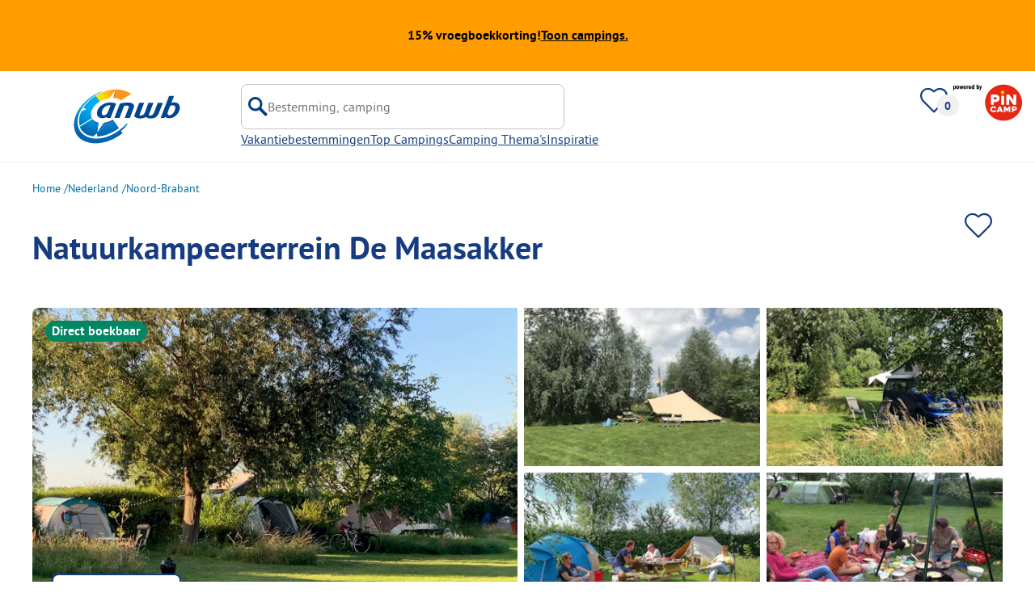

--- FILE ---
content_type: text/html; charset=utf-8
request_url: https://www.anwbcamping.nl/campings/natuurkampeerterrein-de-maasakker
body_size: 85541
content:
<!DOCTYPE html><html lang="nl-NL"><head><meta charSet="utf-8"/><meta http-equiv="x-ua-compatible" content="ie=edge"/><meta name="viewport" content="width=device-width, initial-scale=1, shrink-to-fit=no"/><link rel="icon" href="https://assets.pincamp.com/nextcamp-assets/icons/favicon/anwb/favicon.ico"/><link href="https://assets.pincamp.com/nextcamp-assets/icons/favicon/anwb/icon-48x48.png" rel="shortcut icon" sizes="48x48"/><link href="https://assets.pincamp.com/nextcamp-assets/icons/favicon/anwb/icon-48x48.png" rel="apple-touch-icon" sizes="48x48"/><link href="https://assets.pincamp.com/nextcamp-assets/icons/favicon/anwb/icon-72x72.png" rel="apple-touch-icon" sizes="72x72"/><link href="https://assets.pincamp.com/nextcamp-assets/icons/favicon/anwb/icon-96x96.png" rel="apple-touch-icon" sizes="96x96"/><link href="https://assets.pincamp.com/nextcamp-assets/icons/favicon/anwb/icon-144x144.png" rel="apple-touch-icon" sizes="144x144"/><link href="https://assets.pincamp.com/nextcamp-assets/icons/favicon/anwb/icon-192x192.png" rel="apple-touch-icon" sizes="192x192"/><link href="https://assets.pincamp.com/nextcamp-assets/icons/favicon/anwb/icon-256x256.png" rel="apple-touch-icon" sizes="256x256"/><link href="https://assets.pincamp.com/nextcamp-assets/icons/favicon/anwb/icon-512x512.png" rel="apple-touch-icon" sizes="512x512"/><script id="kameleoon-queue" data-usercentrics="Kameleoon" type="javascript">
              // Duration in milliseconds to wait while the Kameleoon application file is loaded
              var kameleoonLoadingTimeout = 1000;

              window.kameleoonQueue = window.kameleoonQueue || [];
              window.kameleoonStartLoadTime = new Date().getTime();
              if (! document.getElementById("kameleoonLoadingStyleSheet") && ! window.kameleoonDisplayPageTimeOut)
              {
                  var kameleoonS = document.getElementsByTagName("script")[0];
                  var kameleoonCc = "* { visibility: hidden !important; background-image: none !important; }";
                  var kameleoonStn = document.createElement("style");
                  kameleoonStn.type = "text/css";
                  kameleoonStn.id = "kameleoonLoadingStyleSheet";
                  if (kameleoonStn.styleSheet)
                  {
                      kameleoonStn.styleSheet.cssText = kameleoonCc;
                  }
                  else
                  {
                      kameleoonStn.appendChild(document.createTextNode(kameleoonCc));
                  }
                  kameleoonS.parentNode.insertBefore(kameleoonStn, kameleoonS);
                  window.kameleoonDisplayPage = function(fromEngine)
                  {
                      if (!fromEngine)
                      {
                          window.kameleoonTimeout = true;
                      }
                      if (kameleoonStn.parentNode)
                      {
                          kameleoonStn.parentNode.removeChild(kameleoonStn);
                      }
                  };
                  window.kameleoonDisplayPageTimeOut = window.setTimeout(window.kameleoonDisplayPage, kameleoonLoadingTimeout);
              }

              function setConsentStatus(type, status, action) {
                if (status) {
                    window.kameleoonQueue.push(function() {
                        Kameleoon.API.Core.enableLegalConsent(type);
                        console.log('enableLegalConsent ' + type)
                    });
                } else if (!status) {
                    window.kameleoonQueue.push(function() {
                        Kameleoon.API.Core.disableLegalConsent(type);
                        console.log('disableLegalConsent ' + type)
                    });
                }
              }

              function initKameleoonLegalConsent(type) {
                  window.kameleoonQueue = window.kameleoonQueue || [];
                  window.kameleoonQueue.push(function() {
                      Kameleoon.API.Core.runWhenConditionTrue(() => typeof UC_UI !== 'undefined'
                      && UC_UI.isInitialized() === true
                      && window.localStorage.getItem('uc_user_interaction') === 'true', () => {
                          const abtesting = UC_UI.getServicesBaseInfo().filter((service) => service && service.id === 'H1yDxp7JN');
                          if (abtesting.length > 0) {
                              setConsentStatus('BOTH', abtesting[0].consent.status);
                          }
                      }, 200);
                  });
              }
              initKameleoonLegalConsent();
            </script><script src="https://i6c7w2nh31.kameleoon.io/kameleoon.js" data-usercentrics="Kameleoon" type="text/plain" async=""></script><link rel="manifest" href="/manifest.json" crossorigin="use-credentials"/><link rel="preload" type="font/woff2" as="font" href="https://assets.pincamp.com/nextcamp-assets/fonts/pt-sans-v12-latin-ext_latin_cyrillic-ext_cyrillic-700.woff2" crossorigin=""/><link rel="preload" type="font/woff2" as="font" href="https://assets.pincamp.com/nextcamp-assets/fonts/pt-sans-v12-latin-ext_latin_cyrillic-ext_cyrillic-regular.woff2" crossorigin=""/><title>Natuurkampeerterrein De Maasakker | ANWB Camping</title><meta name="description" content="Geniet van een kampeervakantie op Camping Natuurkampeerterrein De Maasakker, Noord-Brabant. ✓ Ideaal voor rustzoekers. ✓ Bij meer met strand op 1 km. ✓ Gratis wifi."/><meta name="robots" content="INDEX,FOLLOW"/><meta property="og:url" content="https://www.anwbcamping.nl/campings/natuurkampeerterrein-de-maasakker"/><meta property="og:type" content="website"/><meta property="og:title" content="Natuurkampeerterrein De Maasakker | ANWB Camping"/><meta property="og:site_name" content="ANWB Camping"/><meta property="og:description" content="Geniet van een kampeervakantie op Camping Natuurkampeerterrein De Maasakker, Noord-Brabant. ✓ Ideaal voor rustzoekers. ✓ Bij meer met strand op 1 km. ✓ Gratis wifi."/><meta property="og:fb:admins" content="180846436061917"/><meta property="og:image" content="https://www.anwbcamping.nl/campsites/prn:campsite:natuurkampeerterrein-de-maasakker/images/Natuurkampeerterrein-De-Maasakker---Zelte-auf-Standplaetzen-0cd7d28d-8c46-4e4a-9a8f-23c6968109bc.jpg?auto=compress%2Cformat&amp;crop=edges&amp;fit=crop&amp;q=20&amp;w=1200&amp;h=630"/><meta property="og:image:secure_url" content="https://www.anwbcamping.nl/campsites/prn:campsite:natuurkampeerterrein-de-maasakker/images/Natuurkampeerterrein-De-Maasakker---Zelte-auf-Standplaetzen-0cd7d28d-8c46-4e4a-9a8f-23c6968109bc.jpg?auto=compress%2Cformat&amp;crop=edges&amp;fit=crop&amp;q=20&amp;w=1200&amp;h=630"/><meta property="og:image:type" content="image/jpeg"/><meta property="og:image:width" content="1200"/><meta property="og:image:height" content="600"/><meta name="twitter:card" content="summary_large_image"/><meta name="twitter:site" content="@PiNCAMP_DE"/><meta name="twitter:title" content="Natuurkampeerterrein De Maasakker | ANWB Camping"/><meta name="twitter:description" content="Geniet van een kampeervakantie op Camping Natuurkampeerterrein De Maasakker, Noord-Brabant. ✓ Ideaal voor rustzoekers. ✓ Bij meer met strand op 1 km. ✓ Gratis wifi."/><meta name="twitter:image" content="https://www.anwbcamping.nl/campsites/prn:campsite:natuurkampeerterrein-de-maasakker/images/Natuurkampeerterrein-De-Maasakker---Zelte-auf-Standplaetzen-0cd7d28d-8c46-4e4a-9a8f-23c6968109bc.jpg?auto=compress%2Cformat&amp;crop=edges&amp;fit=crop&amp;q=20&amp;w=1200&amp;h=630"/><meta name="thumbnail" content="https://www.anwbcamping.nl/campsites/prn:campsite:natuurkampeerterrein-de-maasakker/images/Natuurkampeerterrein-De-Maasakker---Zelte-auf-Standplaetzen-0cd7d28d-8c46-4e4a-9a8f-23c6968109bc.jpg?auto=compress%2Cformat&amp;crop=edges&amp;fit=crop&amp;q=20&amp;w=1200&amp;h=630"/><meta name="apple-itunes-app" content="app-id=6745559301"/><link rel="canonical" href="https://www.anwbcamping.nl/campings/natuurkampeerterrein-de-maasakker"/><link rel="alternate" hrefLang="x-default" href="https://www.anwbcamping.nl/campings/natuurkampeerterrein-de-maasakker"/><link rel="alternate" hrefLang="de-DE" href="https://www.pincamp.de/campingplaetze/natuurkampeerterrein-de-maasakker"/><link rel="alternate" hrefLang="de-CH" href="https://www.pincamp.ch/de/campingplaetze/natuurkampeerterrein-de-maasakker"/><link rel="alternate" hrefLang="fr-CH" href="https://www.pincamp.ch/fr/campings/natuurkampeerterrein-de-maasakker"/><link rel="alternate" hrefLang="it-CH" href="https://www.pincamp.ch/it/campings/natuurkampeerterrein-de-maasakker"/><link rel="alternate" hrefLang="nl-NL" href="https://www.anwbcamping.nl/campings/natuurkampeerterrein-de-maasakker"/><link rel="alternate" hrefLang="fr-FR" href="https://www.pincamp.fr/campings/natuurkampeerterrein-de-maasakker"/><link rel="alternate" hrefLang="it-IT" href="https://www.pincamp.it/campings/natuurkampeerterrein-de-maasakker"/><link rel="alternate" hrefLang="en" href="https://www.pincamp.com/campings/natuurkampeerterrein-de-maasakker"/><script type="application/ld+json">{"@context":"https://schema.org","@type":"BreadcrumbList","@id":"https://www.anwbcamping.nl/campings/natuurkampeerterrein-de-maasakker#breadcrumb","itemListelement":[[{"@type":"ListItem","position":1,"item":{"@id":"https://www.anwbcamping.nl/nederland","name":"Nederland"}},{"@type":"ListItem","position":2,"item":{"@id":"https://www.anwbcamping.nl/nederland/noord-brabant","name":"Noord-Brabant"}},{"@type":"ListItem","position":3,"item":{"@id":"https://www.anwbcamping.nl/campings/natuurkampeerterrein-de-maasakker","name":"Natuurkampeerterrein De Maasakker"}}]]}</script><script type="application/ld+json">{"@context":"https://schema.org","@type":"Campground","@id":"https://www.anwbcamping.nl/campings/natuurkampeerterrein-de-maasakker","name":"Natuurkampeerterrein%20De%20Maasakker","image":"https://www.anwbcamping.nl/campsites/prn:campsite:natuurkampeerterrein-de-maasakker/images/Natuurkampeerterrein-De-Maasakker---Zelte-auf-Standplaetzen-0cd7d28d-8c46-4e4a-9a8f-23c6968109bc.jpg","priceRange":"2 volwassenen + staanplaats: laagseizoen vanaf 28,00 EUR/nacht - hoogseizoen vanaf 28,00 EUR/nacht","petsAllowed":"true","paymentAccepted":"Cash payment, Maestro, Mastercard, Visa","latitude":"51.822674","longitude":"5.5753","address":{"@type":"PostalAddress","addressCountry":"Nederland","addressLocality":"Megen","addressRegion":"Nordbrabant - Limburg","postalCode":"5366 KA","streetAddress":"Rulstraat 3","telephone":"+31412484332"}}</script><script type="application/ld+json">{"@context":"https://schema.org","@type":"FAQPage","@id":"https://www.anwbcamping.nl/campings/natuurkampeerterrein-de-maasakker#faq","mainEntity":[{"@type":"Question","name":"Zijn honden toegestaan op Natuurkampeerterrein De Maasakker?","acceptedAnswer":{"@type":"Answer","text":"Ja, honden zijn toegestaan op de camping."}},{"@type":"Question","name":"Heeft Natuurkampeerterrein De Maasakker een zwembad?","acceptedAnswer":{"@type":"Answer","text":"Nee, Natuurkampeerterrein De Maasakker heeft geen zwembad.\nDetails over het zwembad en andere voorzieningen vind je op deze pagina."}},{"@type":"Question","name":"Hoeveel kost een verblijf op Natuurkampeerterrein De Maasakker?","acceptedAnswer":{"@type":"Answer","text":"De prijzen voor Natuurkampeerterrein De Maasakker kunnen variëren afhankelijk van het verblijf (bijv. gekozen periode, personen). Als je je reisdatums invoert, kun je de prijzen zien.\nVoer hier je reisgegevens in."}},{"@type":"Question","name":"Welke eet-/winkelmogelijkheden biedt Natuurkampeerterrein De Maasakker?","acceptedAnswer":{"@type":"Answer","text":"Natuurkampeerterrein De Maasakker beschikt over Broodservice."}},{"@type":"Question","name":"Heeft Natuurkampeerterrein De Maasakker sanitair voor minder validen?","acceptedAnswer":{"@type":"Answer","text":"Nee, Natuurkampeerterrein De Maasakker biedt geen sanitair voor minder validen."}},{"@type":"Question","name":"Is er internet op Natuurkampeerterrein De Maasakker?","acceptedAnswer":{"@type":"Answer","text":"Ja, er is WiFi op dalle staanplaatsen."}},{"@type":"Question","name":"Wanneer is Natuurkampeerterrein De Maasakker open?","acceptedAnswer":{"@type":"Answer","text":"Natuurkampeerterrein De Maasakker heeft de volgende openingstijden: 01-04 - 14-09"}},{"@type":"Question","name":"Hoeveel staanplaatsen heeft Natuurkampeerterrein De Maasakker?","acceptedAnswer":{"@type":"Answer","text":"Natuurkampeerterrein De Maasakker heeft 15 toeristische staanplaatsen"}},{"@type":"Question","name":"Heeft Natuurkampeerterrein De Maasakker een certificaat?","acceptedAnswer":{"@type":"Answer","text":"Aan Natuurkampeerterrein De Maasakker is momenteel geen certificaat toegekend."}},{"@type":"Question","name":"In welke talen kun je inchecken bij Natuurkampeerterrein De Maasakker?","acceptedAnswer":{"@type":"Answer","text":"Er kan Duits, Engels, Nederlands gesproken worden."}},{"@type":"Question","name":"Hoe ver is de dichtstbijzijnde stad of dorp van Natuurkampeerterrein De Maasakker?","acceptedAnswer":{"@type":"Answer","text":"De dichtstbijzijnde plaats is Megen"}},{"@type":"Question","name":"Is er een complete camperservicestation op Natuurkampeerterrein De Maasakker?","acceptedAnswer":{"@type":"Answer","text":"Nee, Natuurkampeerterrein De Maasakker biedt geen compleet aan- en afvoerstation voor campers. Hiermee bedoelen we de voorziening van alle ledigingsvoorzieningen (chemische of cassettetoiletten, afvalwater en fecaliën) en verswatervoorziening."}}]}</script><link rel="preload" as="image" imageSrcSet="https://www.pincamp.de/campsites/prn:campsite:natuurkampeerterrein-de-maasakker/images/Natuurkampeerterrein-De-Maasakker---Zelte-auf-Standplaetzen-0cd7d28d-8c46-4e4a-9a8f-23c6968109bc.jpg?auto=compress%2Cformat&amp;crop=edges&amp;fit=crop&amp;q=50&amp;w=320 320w, https://www.pincamp.de/campsites/prn:campsite:natuurkampeerterrein-de-maasakker/images/Natuurkampeerterrein-De-Maasakker---Zelte-auf-Standplaetzen-0cd7d28d-8c46-4e4a-9a8f-23c6968109bc.jpg?auto=compress%2Cformat&amp;crop=edges&amp;fit=crop&amp;q=50&amp;w=412 412w, https://www.pincamp.de/campsites/prn:campsite:natuurkampeerterrein-de-maasakker/images/Natuurkampeerterrein-De-Maasakker---Zelte-auf-Standplaetzen-0cd7d28d-8c46-4e4a-9a8f-23c6968109bc.jpg?auto=compress%2Cformat&amp;crop=edges&amp;fit=crop&amp;q=50&amp;w=760 760w, https://www.pincamp.de/campsites/prn:campsite:natuurkampeerterrein-de-maasakker/images/Natuurkampeerterrein-De-Maasakker---Zelte-auf-Standplaetzen-0cd7d28d-8c46-4e4a-9a8f-23c6968109bc.jpg?auto=compress%2Cformat&amp;crop=edges&amp;fit=crop&amp;q=50&amp;w=990 990w, https://www.pincamp.de/campsites/prn:campsite:natuurkampeerterrein-de-maasakker/images/Natuurkampeerterrein-De-Maasakker---Zelte-auf-Standplaetzen-0cd7d28d-8c46-4e4a-9a8f-23c6968109bc.jpg?auto=compress%2Cformat&amp;crop=edges&amp;fit=crop&amp;q=50&amp;w=1350 1350w, https://www.pincamp.de/campsites/prn:campsite:natuurkampeerterrein-de-maasakker/images/Natuurkampeerterrein-De-Maasakker---Zelte-auf-Standplaetzen-0cd7d28d-8c46-4e4a-9a8f-23c6968109bc.jpg?auto=compress%2Cformat&amp;crop=edges&amp;fit=crop&amp;q=50&amp;w=1440 1440w" imageSizes="100vw" fetchpriority="high"/><link rel="preload" as="image" imageSrcSet="https://www.pincamp.de/campsites/prn:campsite:natuurkampeerterrein-de-maasakker/images/Natuurkampeerterrein-De-Maasakker---Zelte-auf-Standplaetzen-0cd7d28d-8c46-4e4a-9a8f-23c6968109bc.jpg?auto=compress,format&amp;crop=edges&amp;fit=crop&amp;w=412&amp;h=260 320w, https://www.pincamp.de/campsites/prn:campsite:natuurkampeerterrein-de-maasakker/images/Natuurkampeerterrein-De-Maasakker---Zelte-auf-Standplaetzen-0cd7d28d-8c46-4e4a-9a8f-23c6968109bc.jpg?auto=compress,format&amp;crop=edges&amp;fit=crop&amp;w=412&amp;h=260 412w, https://www.pincamp.de/campsites/prn:campsite:natuurkampeerterrein-de-maasakker/images/Natuurkampeerterrein-De-Maasakker---Zelte-auf-Standplaetzen-0cd7d28d-8c46-4e4a-9a8f-23c6968109bc.jpg?auto=compress,format&amp;crop=edges&amp;fit=crop&amp;w=412&amp;h=260 760w, https://www.pincamp.de/campsites/prn:campsite:natuurkampeerterrein-de-maasakker/images/Natuurkampeerterrein-De-Maasakker---Zelte-auf-Standplaetzen-0cd7d28d-8c46-4e4a-9a8f-23c6968109bc.jpg?auto=compress,format&amp;crop=edges&amp;fit=crop&amp;w=412&amp;h=260 990w, https://www.pincamp.de/campsites/prn:campsite:natuurkampeerterrein-de-maasakker/images/Natuurkampeerterrein-De-Maasakker---Zelte-auf-Standplaetzen-0cd7d28d-8c46-4e4a-9a8f-23c6968109bc.jpg?auto=compress,format&amp;crop=edges&amp;fit=crop&amp;w=412&amp;h=260 1350w, https://www.pincamp.de/campsites/prn:campsite:natuurkampeerterrein-de-maasakker/images/Natuurkampeerterrein-De-Maasakker---Zelte-auf-Standplaetzen-0cd7d28d-8c46-4e4a-9a8f-23c6968109bc.jpg?auto=compress,format&amp;crop=edges&amp;fit=crop&amp;w=412&amp;h=260 1440w" imageSizes="100vw" fetchpriority="high"/><link rel="preload" href="https://assets.pincamp.com/nextcamp-assets/icons/badges/cke.svg" as="image" fetchpriority="high"/><link rel="preload" href="https://assets.pincamp.com/nextcamp-assets/icons/badges/charme.svg" as="image" fetchpriority="high"/><link rel="preload" href="https://assets.pincamp.com/nextcamp-assets/icons/badges/klein.svg" as="image" fetchpriority="high"/><link rel="preload" href="https://assets.pincamp.com/nextcamp-assets/icons/badges/erkend.svg" as="image" fetchpriority="high"/><link rel="preload" href="https://assets.pincamp.com/nextcamp-assets/icons/camper-loading-white.gif" as="image" fetchpriority="high"/><meta name="next-head-count" content="58"/><script id="cross-domain-consent-sharing-iframe">window.UC_UI_DOMAINS = {
                crossDomainConsentSharingIFrame: 'https://www.anwbcamping.nl/cross-domain-bridge.html',
            };</script><script id="data-layer-workaround">window.dataLayer = window.dataLayer || [];</script><noscript data-n-css=""></noscript><script defer="" nomodule="" src="https://assets.pincamp.com/_next/static/chunks/polyfills-42372ed130431b0a.js"></script><script src="https://assets.pincamp.com/_next/static/chunks/webpack-a9e619562e973426.js" defer=""></script><script src="https://assets.pincamp.com/_next/static/chunks/framework-6f773ab18b666892.js" defer=""></script><script src="https://assets.pincamp.com/_next/static/chunks/main-ad74322342a4b30c.js" defer=""></script><script src="https://assets.pincamp.com/_next/static/chunks/pages/_app-361cab7e1471a3a3.js" defer=""></script><script src="https://assets.pincamp.com/_next/static/chunks/4101-9a4325e30b41db89.js" defer=""></script><script src="https://assets.pincamp.com/_next/static/chunks/7536-4f408a984a4b8ba4.js" defer=""></script><script src="https://assets.pincamp.com/_next/static/chunks/1779-dfee0552522f4f0c.js" defer=""></script><script src="https://assets.pincamp.com/_next/static/chunks/7691-8946c535680d768b.js" defer=""></script><script src="https://assets.pincamp.com/_next/static/chunks/3260-1d2ae2384f2bdc6a.js" defer=""></script><script src="https://assets.pincamp.com/_next/static/chunks/744-8a3238266c68a0f9.js" defer=""></script><script src="https://assets.pincamp.com/_next/static/chunks/9938-2831ae42015decfe.js" defer=""></script><script src="https://assets.pincamp.com/_next/static/chunks/2075-d53d57c893ea9e0d.js" defer=""></script><script src="https://assets.pincamp.com/_next/static/chunks/pages/campsite/%5B...slug%5D-68c1292e70662e28.js" defer=""></script><script src="https://assets.pincamp.com/_next/static/release-762e04f1409f36e436994a34c9eb7ca6a4a77052/_buildManifest.js" defer=""></script><script src="https://assets.pincamp.com/_next/static/release-762e04f1409f36e436994a34c9eb7ca6a4a77052/_ssgManifest.js" defer=""></script><style data-emotion="css "></style></head><body><noscript><iframe src="https://www.googletagmanager.com/ns.html?id=GTM-MCCDR49" height="0" width="0" style="display:none;visibility:hidden"></iframe></noscript><div id="__next"><style data-emotion="css-global 9cufx6-#606060">:root{--background-primary:#E42612;--background-mark-blue:#E1F4FC;--background-mark-gray:#c5c5c5;--background-light-gray:#f0f0f0;--background-medium-gray:#d4d4d4;--background-error:#E4261230;--background-warning:#FFF5D0;--background-ads:var(--background-mark-blue);--background-disabled:#9a9a9a;--background-badge-blue:#2596C7;--border-primary:#c5c5c5;--border-secondary:#9a9a9a;--border-tertiary:#d4d4d4;--border-light-gray:#f0f0f0;--border-error:#E42612;--border-warning:#FFCC00;--border-info:#1F74AC;--border-pinned-accommodation:#5ABFE9;--white:#fff;--black:#000;--green:#008662;--charcoal:#484848;--booking-box-bg:#FFCC00;--travel-dialog-header-bg:var(--booking-box-bg);--partner-logos-border:var(--booking-box-bg);--brand-trust-banner-bg:var(--booking-box-bg);--table-of-facts-bg:var(--booking-box-bg);--popular-accommodation-pill-bg:var(--booking-box-bg);--newsletter-box-bg:#f0f0f0;--product-trust-banner-bg:#FFA590;--map-visited-pin-bg:#FFA590;--brand-trust-text:var(--black);--brand-trust-clickout:var(--black);--cke-discount-pill-bg:#0660B1;--other-discount-pill-bg:#D8127D;--adac-campcard-discount-pill-bg:#FFCC00;--tooltip-bg:#1F74AC;--breadcrumb-text:#6f6f6f;--promotion-banner-bg:var(--green);--promotion-banner-text-color:var(--white);--table-background:#d4d4d4;--table-background--campcard:var(--table-background);--table-background--price:var(--table-background);--calendar-cell:#d4d4d4;--calendar-cell--disabled:var(--calendar-cell);--calendar-cell--hover:var(--calendar-cell);--map-pin-marker-bg:#E42612;--spinner-bg:#E42612;--form-warning:#ff381d;--pinned-tile-border:#5ABFE9;--pinned-tile-box-shadow:#E1F4FC;--accent-primary:#1F74AC;--accent-primary--active:#18548A;--checkbox-background:var(--accent-primary);--checkbox-background--hover:#18548A;--checkbox-border:var(--border-primary);--checkbox-border--hover:var(--accent-primary);--travel-dialog-picker-color:#1F74AC;--tab-item-text:#1F74AC;--travel-mode-background:var(--charcoal);--tab-item-text--hover:var(--charcoal);--header-navigation-anchor-color:var(--charcoal);--header-icons:#E42612;--partner-icon-color:invert(25%) sepia(84%) saturate(4413%) hue-rotate(354deg) brightness(90%) contrast(80%);--mobile-home-teaser-check-icon:invert(31%) sepia(0%) saturate(0%) hue-rotate(172deg) brightness(87%) contrast(94%);--travel-dialog-icon:invert(68%) sepia(19%) saturate(1126%) hue-rotate(163deg) brightness(96%) contrast(87%);--accommodations-search-ads-text-color:var(--charcoal);--button-primary:#1F74AC;--button-primary--hover:#18548A;--button-primary--disabled:#9a9a9a;--anchor-primary:#1F74AC;--anchor-primary--hover:#18548A;--anchor-secondary:#E1F4FC;--text-primary:#484848;--text-secondary:#9a9a9a;--text-disabled:#7d7d7d;--text-reset:#7d7d7d;--text-label:#606060;--text-link:#1F74AC;--text-error:#E42612;--text-warning:#FFCC00;--base-dark-transparent:0,0%,0%;--base-white-transparent:0,0%,100%;--light-dark-overlay:hsla(var(--base-dark-transparent),0.25);--dark-overlay:hsla(var(--base-dark-transparent),0.4);--extra-dark-overlay:hsla(var(--base-dark-transparent),0.8);--shadow:hsla(var(--base-dark-transparent),0.1);--skeleton-grey:hsla(var(--base-white-transparent),0.15);--white-half-transparent:hsla(var(--base-white-transparent),0.5);--white-copyright-transparent:hsla(var(--base-white-transparent),0.8);--white-almost-transparent:hsla(var(--base-white-transparent),0.9);--spacing-4xs:4px;--spacing-3xs:6px;--spacing-xxs:8px;--spacing-xs:16px;--spacing-s:24px;--spacing-m:32px;--spacing-l:48px;--spacing-xl:64px;--spacing-xxl:96px;}*{box-sizing:border-box;font-family:'PT Sans',sans-serif;}@font-face{font-display:swap;font-family:'PT Sans';font-style:normal;font-weight:400;src:url('https://assets.pincamp.com/nextcamp-assets/fonts/pt-sans-v12-latin-ext_latin_cyrillic-ext_cyrillic-regular.eot');src:local(''),url('https://assets.pincamp.com/nextcamp-assets/fonts/pt-sans-v12-latin-ext_latin_cyrillic-ext_cyrillic-regular.woff2') format('woff2'),url('https://assets.pincamp.com/nextcamp-assets/fonts/pt-sans-v12-latin-ext_latin_cyrillic-ext_cyrillic-regular.woff') format('woff'),url('https://assets.pincamp.com/nextcamp-assets/fonts/pt-sans-v12-latin-ext_latin_cyrillic-ext_cyrillic-regular.ttf') format('truetype');}@font-face{font-display:swap;font-family:'PT Sans';font-style:normal;font-weight:700;src:url('https://assets.pincamp.com/nextcamp-assets/fonts/pt-sans-v12-latin-ext_latin_cyrillic-ext_cyrillic-700.eot');src:local(''),url('https://assets.pincamp.com/nextcamp-assets/fonts/pt-sans-v12-latin-ext_latin_cyrillic-ext_cyrillic-700.woff2') format('woff2'),url('https://assets.pincamp.com/nextcamp-assets/fonts/pt-sans-v12-latin-ext_latin_cyrillic-ext_cyrillic-700.woff') format('woff'),url('https://assets.pincamp.com/nextcamp-assets/fonts/pt-sans-v12-latin-ext_latin_cyrillic-ext_cyrillic-700.ttf') format('truetype');}@font-face{font-display:swap;font-family:'PT Sans';font-style:italic;font-weight:700;src:url('https://assets.pincamp.com/nextcamp-assets/fonts/pt-sans-v12-latin-ext_latin_cyrillic-ext_cyrillic-700italic.eot');src:local(''),url('https://assets.pincamp.com/nextcamp-assets/fonts/pt-sans-v12-latin-ext_latin_cyrillic-ext_cyrillic-700italic.woff2') format('woff2'),url('https://assets.pincamp.com/nextcamp-assets/fonts/pt-sans-v12-latin-ext_latin_cyrillic-ext_cyrillic-700italic.woff') format('woff'),url('https://assets.pincamp.com/nextcamp-assets/fonts/pt-sans-v12-latin-ext_latin_cyrillic-ext_cyrillic-700italic.ttf') format('truetype');}@font-face{font-display:swap;font-family:'PT Sans';font-style:italic;font-weight:400;src:url('https://assets.pincamp.com/nextcamp-assets/fonts/pt-sans-v12-latin-ext_latin_cyrillic-ext_cyrillic-italic.eot');src:local(''),url('https://assets.pincamp.com/nextcamp-assets/fonts/pt-sans-v12-latin-ext_latin_cyrillic-ext_cyrillic-italic.woff2') format('woff2'),url('https://assets.pincamp.com/nextcamp-assets/fonts/pt-sans-v12-latin-ext_latin_cyrillic-ext_cyrillic-italic.woff') format('woff'),url('https://assets.pincamp.com/nextcamp-assets/fonts/pt-sans-v12-latin-ext_latin_cyrillic-ext_cyrillic-italic.ttf') format('truetype');}@font-face{font-display:swap;font-family:'pincampicons';font-weight:normal;font-style:normal;src:url('https://assets.pincamp.com/nextcamp-assets/fonts/pincampicons.eot');src:local(''),url('https://assets.pincamp.com/nextcamp-assets/fonts/pincampicons.woff2') format('woff2'),url('https://assets.pincamp.com/nextcamp-assets/fonts/pincampicons.woff') format('woff'),url('https://assets.pincamp.com/nextcamp-assets/fonts/pincampicons.ttf') format('truetype'),url('https://assets.pincamp.com/nextcamp-assets/fonts/pincampicons.svg#pincampicons') format('svg');}html,body{background:var(--white);color:var(--text-primary);font-size:1em;font-weight:400;line-height:24px;margin:0;padding:0;position:relative;-moz-osx-font-smoothing:grayscale;-webkit-font-smoothing:antialiased;scroll-behavior:smooth;scroll-padding-top:var(--spacing-xs);height:100%;}#__next{min-height:100%;}body.has-modal{overflow:hidden;max-height:100vh;}ul{margin:0;padding:0;}:is(h1,h2,h3,h4,h5,h6,p){padding:0;margin:0;line-height:1.25;}h1{font-size:34px;line-height:38px;}@media(min-width: 760px){h1{font-size:40px;line-height:46px;}}h2{font-size:26px;line-height:30px;}@media(min-width: 760px){h2{font-size:32px;line-height:38px;}}h3{font-size:20px;line-height:24px;}@media(min-width: 990px){h3{font-size:22px;line-height:24px;}}h4{font-size:16px;line-height:20px;}h5{font-size:14px;line-height:16px;}a{color:var(--text-primary);-webkit-text-decoration:underline;text-decoration:underline;font-weight:400;cursor:pointer;}a:focus{outline:2px solid var(--black);outline-offset:2px;}.mobile-hidden{display:none;}@media(min-width: 760px){.mobile-hidden{display:block;}}@media(min-width: 760px){.desktop-hidden{display:none;}}.sr-only{position:absolute;width:1px;height:1px;padding:0;margin:0px;overflow:hidden;clip:rect(0,0,0,0);-webkit-clip-path:inset(50%);clip-path:inset(50%);white-space:nowrap;border:0;-webkit-user-select:none;-moz-user-select:none;-ms-user-select:none;user-select:none;}.partner-svg-icon{-webkit-filter:var(--partner-icon-color);filter:var(--partner-icon-color);}:root{--header-icons:#163c80;--travel-dialog-icon:invert(44%) sepia(98%) saturate(3028%) hue-rotate(173deg) brightness(96%) contrast(101%);--partner-icon-color:invert(11%) sepia(60%) saturate(6429%) hue-rotate(204deg) brightness(70%) contrast(102%);--mobile-home-teaser-check-icon:invert(40%) sepia(0%) saturate(3%) hue-rotate(184deg) brightness(89%) contrast(85%);--text-primary:#163c80;--button-primary:#163c80;--button-primary--hover:#002E65;--background-primary:#163c80;--charcoal:#000307;--anchor-primary:#0071A4;--anchor-primary--hover:#002E65;--header-navigation-anchor-color:#163c80;--tab-item-text:#0071A4;--tab-item-text--hover:#002E65;--text-link:#0071A4;--travel-dialog-picker-color:#0096da;--travel-mode-background:#163c80;--travel-mode-icons:brightness(73%) contrast(220%);--featured-tile-badge-bg-color:#F28200;--brand-trust-banner-bg:#f0f0f0;--brand-trust-text:var(--text-primary);--brand-trust-clickout:var(--text-primary);--background-ads:#163c80;--accommodations-search-ads-text-color:var(--white);--promotion-banner-bg:#FF9C00;--promotion-banner-text-color:var(--charcoal);}</style><header id="header"><style data-emotion="css bhjpk2">.css-bhjpk2{width:100%;background-color:var(--promotion-banner-bg);padding:var(--spacing-xs) 0;display:-webkit-box;display:-webkit-flex;display:-ms-flexbox;display:flex;-webkit-box-pack:center;-ms-flex-pack:center;-webkit-justify-content:center;justify-content:center;-webkit-align-items:center;-webkit-box-align:center;-ms-flex-align:center;align-items:center;gap:var(--spacing-s);min-height:54px;}</style><div role="banner" class="css-bhjpk2"><style data-emotion="css tnmxnb">.css-tnmxnb{color:var(--promotion-banner-text-color);font-size:16px;font-weight:700;}</style><p class="css-tnmxnb">15% vroegboekkorting!</p><style data-emotion="css 1ek2cap">.css-1ek2cap{color:var(--promotion-banner-text-color);-webkit-text-decoration:underline;text-decoration:underline;font-size:16px;font-weight:700;}</style><style data-emotion="css bziqf1">.css-bziqf1{color:var(--promotion-banner-text-color);-webkit-text-decoration:underline;text-decoration:underline;font-size:16px;font-weight:700;}</style><a class="css-bziqf1" target="_blank" rel="noopener noreferrer" href="/campaign/early-bird/2025-2026">Toon campings.</a></div><style data-emotion="css 2zgul3">.css-2zgul3{position:relative;display:-webkit-inline-box;display:-webkit-inline-flex;display:-ms-inline-flexbox;display:inline-flex;-webkit-box-pack:justify;-webkit-justify-content:space-between;justify-content:space-between;-webkit-align-items:flex-start;-webkit-box-align:flex-start;-ms-flex-align:flex-start;align-items:flex-start;min-height:70px;width:100%;padding:var(--spacing-xs);border-bottom:1px solid var(--border-light-gray);}</style><div class="css-2zgul3"><style data-emotion="css 14xswih">.css-14xswih{--top:-1000px;position:absolute;top:var(--top);left:0;width:100%;z-index:9990;text-align:center;}</style><div class="css-14xswih"><style data-emotion="css 4g9y8r">.css-4g9y8r{position:absolute;left:50%;-webkit-transform:translateX(-50%);-moz-transform:translateX(-50%);-ms-transform:translateX(-50%);transform:translateX(-50%);padding:var(--spacing-xs) var(--spacing-m);background-color:var(--white);color:var(--anchor-primary);font-weight:700;-webkit-text-decoration:none;text-decoration:none;border-radius:8px;}.css-4g9y8r:focus{top:calc(var(--top) * -1);}</style><style data-emotion="css 1krw59h">.css-1krw59h{position:absolute;left:50%;-webkit-transform:translateX(-50%);-moz-transform:translateX(-50%);-ms-transform:translateX(-50%);transform:translateX(-50%);padding:var(--spacing-xs) var(--spacing-m);background-color:var(--white);color:var(--anchor-primary);font-weight:700;-webkit-text-decoration:none;text-decoration:none;border-radius:8px;}.css-1krw59h:focus{top:calc(var(--top) * -1);}</style><a class="css-1krw59h" target="_self" href="#main-content">Overslaan naar hoofdinhoud</a></div><style data-emotion="css 1ai5dxw">.css-1ai5dxw{-webkit-align-items:center;-webkit-box-align:center;-ms-flex-align:center;align-items:center;display:-webkit-box;display:-webkit-flex;display:-ms-flexbox;display:flex;-webkit-flex:1;-ms-flex:1;flex:1;gap:var(--spacing-xs);}</style><div class="css-1ai5dxw"><a title="ANWB Camping" target="_self" href="/" class="css-13wylk3"><style data-emotion="css du3iwa">.css-du3iwa{display:-webkit-box;display:-webkit-flex;display:-ms-flexbox;display:flex;-webkit-align-items:center;-webkit-box-align:center;-ms-flex-align:center;align-items:center;-webkit-box-pack:center;-ms-flex-pack:center;-webkit-justify-content:center;justify-content:center;}.css-du3iwa >img{min-width:48px;width:100%;height:48px;}@media(min-width: 990px){.css-du3iwa >img{min-width:70px;height:70px;}}</style><div class="css-du3iwa"><img alt="ANWB Camping Logo" loading="lazy" width="94" height="50" decoding="async" data-nimg="1" class="" style="color:transparent" src="https://assets.pincamp.com/nextcamp-assets/icons/anwb.svg"/></div></a><style data-emotion="css 1ibxqbd">.css-1ibxqbd{display:-webkit-box;display:-webkit-flex;display:-ms-flexbox;display:flex;-webkit-flex-direction:column;-ms-flex-direction:column;flex-direction:column;gap:var(--spacing-m);-webkit-align-items:flex-start;-webkit-box-align:flex-start;-ms-flex-align:flex-start;align-items:flex-start;}</style><div class="css-1ibxqbd"><style data-emotion="css 1aseiy">.css-1aseiy{margin-left:-12px;width:100%;display:none;}@media(min-width: 990px){.css-1aseiy{display:inherit;}}</style><div class="css-1aseiy"><style data-emotion="css wew721-searchBarInputContainer">.css-wew721-searchBarInputContainer{background:var(--white);border:1px solid var(--border-primary);border-radius:8px;color:var(--text-primary);display:-webkit-box;display:-webkit-flex;display:-ms-flexbox;display:flex;margin:0;position:relative;width:100%;}@media(min-width: 990px){.css-wew721-searchBarInputContainer{margin-left:12px;max-width:400px;}}.css-wew721-searchBarInputContainer [type='search']::-webkit-search-cancel-button,.css-wew721-searchBarInputContainer [type='search']::-webkit-search-decoration{-webkit-appearance:none;-webkit-appearance:none;-moz-appearance:none;-ms-appearance:none;appearance:none;}</style><div class="css-wew721-searchBarInputContainer"><style data-emotion="css ndo299">.css-ndo299{-webkit-align-items:center;-webkit-box-align:center;-ms-flex-align:center;align-items:center;display:-webkit-box;display:-webkit-flex;display:-ms-flexbox;display:flex;gap:var(--spacing-xxs);padding:12px var(--spacing-xxs);height:54px;width:100%;border-radius:8px;}.css-ndo299:focus-within{outline:2px solid var(--black);outline-offset:2px;}</style><label for="search-input" class="css-ndo299"><span class="sr-only">Bestemming, camping</span><img alt="Zoek" aria-hidden="true" loading="lazy" width="24" height="24" decoding="async" data-nimg="1" class="partner-svg-icon" style="color:transparent" src="https://assets.pincamp.com/nextcamp-assets/icons/search.svg"/><style data-emotion="css 1tambw">.css-1tambw{-webkit-appearance:none;-moz-appearance:none;-ms-appearance:none;appearance:none;border:none;color:var(--charcoal);background-color:var(--white);font-size:16px;font-weight:700;width:100%;padding:unset;}.css-1tambw::-webkit-input-placeholder{font-weight:400;}.css-1tambw::-moz-placeholder{font-weight:400;}.css-1tambw:-ms-input-placeholder{font-weight:400;}.css-1tambw::placeholder{font-weight:400;}.css-1tambw:focus{outline:none;}</style><input id="search-input" placeholder="Bestemming, camping" type="search" autoComplete="off" enterKeyHint="enter" class="css-1tambw" value=""/></label></div></div><style data-emotion="css y5p7kz">.css-y5p7kz{color:var(--text-primary);display:none;}@media(min-width: 990px){.css-y5p7kz{display:inherit;}}</style><nav class="css-y5p7kz"><style data-emotion="css 10goyec">.css-10goyec{display:-webkit-box;display:-webkit-flex;display:-ms-flexbox;display:flex;-webkit-align-items:center;-webkit-box-align:center;-ms-flex-align:center;align-items:center;gap:var(--spacing-m);white-space:nowrap;}</style><ul class="css-10goyec"><style data-emotion="css 12vpdgj">.css-12vpdgj{list-style:none;z-index:4;height:24px;}</style><li class="css-12vpdgj"><style data-emotion="css zk6k1">.css-zk6k1{display:block;color:var(--header-navigation-anchor-color);font-size:16px;-webkit-text-decoration:underline;text-decoration:underline;font-weight:400;-webkit-transition:all 0.25s ease-in-out;transition:all 0.25s ease-in-out;}.css-zk6k1:focus-visible{color:var(--anchor-primary);border-bottom:4px solid var(--anchor-primary);-webkit-text-decoration:none;text-decoration:none;}@media (hover: hover) and (pointer: fine){.css-zk6k1:hover{color:var(--anchor-primary);border-bottom:4px solid var(--anchor-primary);-webkit-text-decoration:none;text-decoration:none;}}</style><style data-emotion="css ducjrw">.css-ducjrw{display:block;color:var(--header-navigation-anchor-color);font-size:16px;-webkit-text-decoration:underline;text-decoration:underline;font-weight:400;-webkit-transition:all 0.25s ease-in-out;transition:all 0.25s ease-in-out;}.css-ducjrw:focus-visible{color:var(--anchor-primary);border-bottom:4px solid var(--anchor-primary);-webkit-text-decoration:none;text-decoration:none;}@media (hover: hover) and (pointer: fine){.css-ducjrw:hover{color:var(--anchor-primary);border-bottom:4px solid var(--anchor-primary);-webkit-text-decoration:none;text-decoration:none;}}</style><a aria-expanded="false" aria-controls="hero-menu-vakantiebestemmingen" class="css-ducjrw" target="_self" href="/archives/kampeervakantie">Vakantiebestemmingen</a></li><li class="css-12vpdgj"><a aria-expanded="false" aria-controls="hero-menu-top-campings" class="css-ducjrw" target="_self" href="/thema-kamperen/topcampings">Top Campings</a></li><li class="css-12vpdgj"><a aria-expanded="false" aria-controls="hero-menu-camping-themas" class="css-ducjrw" target="_self" href="/thema-kamperen">Camping Thema&#x27;s</a></li><li class="css-12vpdgj"><a class="css-ducjrw" target="_blank" rel="noopener noreferrer" href="/inspiratie/">Inspiratie</a></li></ul></nav></div><style data-emotion="css 7kkr9s">.css-7kkr9s{-webkit-align-items:center;-webkit-box-align:center;-ms-flex-align:center;align-items:center;display:-webkit-box;display:-webkit-flex;display:-ms-flexbox;display:flex;gap:var(--spacing-xs);}@media(min-width: 990px){.css-7kkr9s{display:none;content-visibility:auto;}}.css-7kkr9s >div{display:inherit;}</style><div class="css-7kkr9s"><div role="button" tabindex="0" aria-label="Mobiel menu en navigatie openen" aria-expanded="false"><style data-emotion="css 1lp3u49">.css-1lp3u49{font-size:34px;color:var(--header-icons);}.css-1lp3u49:before{margin-right:0;}</style><style data-emotion="css 1sgo81q">.css-1sgo81q{font-size:34px;color:var(--header-icons);}.css-1sgo81q:before{font-family:'pincampicons';font-style:normal;font-weight:normal;display:inline-block;-webkit-text-decoration:inherit;text-decoration:inherit;width:1em;margin-right:0.2em;text-align:center;font-variant:normal;text-transform:none;}.css-1sgo81q.icon-miscellaneous:before{content:'\e802';}.css-1sgo81q.icon-copy:before{content:'\e803';}.css-1sgo81q.icon-directions:before{content:'\e804';}.css-1sgo81q.icon-fireplace:before{content:'\e805';}.css-1sgo81q.icon-globe:before{content:'\e806';}.css-1sgo81q.icon-burger:before{content:'\e807';}.css-1sgo81q.icon-heart_filled:before{content:'\e808';}.css-1sgo81q.icon-interaction_success:before{content:'\e809';}.css-1sgo81q.icon-minus:before{content:'\e80a';}.css-1sgo81q.icon-pin:before{content:'\e80b';}.css-1sgo81q.icon-accessible:before{content:'\e80c';}.css-1sgo81q.icon-aircon:before{content:'\e80d';}.css-1sgo81q.icon-bath:before{content:'\e80e';}.css-1sgo81q.icon-bed:before{content:'\e80f';}.css-1sgo81q.icon-bread_service:before{content:'\e810';}.css-1sgo81q.icon-bulb:before{content:'\e811';}.css-1sgo81q.icon-by_the_water:before{content:'\e812';}.css-1sgo81q.icon-calendar:before{content:'\e813';}.css-1sgo81q.icon-camper:before{content:'\e814';}.css-1sgo81q.icon-caravan:before{content:'\e815';}.css-1sgo81q.icon-certificates_001:before{content:'\e816';}.css-1sgo81q.icon-chat:before{content:'\e817';}.css-1sgo81q.icon-contact:before{content:'\e818';}.css-1sgo81q.icon-cov_terrace:before{content:'\e819';}.css-1sgo81q.icon-discount_001:before{content:'\e81a';}.css-1sgo81q.icon-discount_002:before{content:'\e81b';}.css-1sgo81q.icon-dishwasher:before{content:'\e81c';}.css-1sgo81q.icon-dogs_allowed:before{content:'\e81d';}.css-1sgo81q.icon-edit:before{content:'\e81e';}.css-1sgo81q.icon-electricity:before{content:'\e81f';}.css-1sgo81q.icon-filter:before{content:'\e820';}.css-1sgo81q.icon-flag:before{content:'\e821';}.css-1sgo81q.icon-guests:before{content:'\e822';}.css-1sgo81q.icon-heart:before{content:'\e823';}.css-1sgo81q.icon-home:before{content:'\e824';}.css-1sgo81q.icon-kid_friendly:before{content:'\e825';}.css-1sgo81q.icon-kitchen:before{content:'\e826';}.css-1sgo81q.icon-like:before{content:'\e827';}.css-1sgo81q.icon-map:before{content:'\e828';}.css-1sgo81q.icon-rental:before{content:'\e829';}.css-1sgo81q.icon-restaurant:before{content:'\e82a';}.css-1sgo81q.icon-sanitary:before{content:'\e82b';}.css-1sgo81q.icon-search:before{content:'\e82c';}.css-1sgo81q.icon-semcov_terrace:before{content:'\e82d';}.css-1sgo81q.icon-shopping:before{content:'\e82e';}.css-1sgo81q.icon-size:before{content:'\e82f';}.css-1sgo81q.icon-skiing:before{content:'\e830';}.css-1sgo81q.icon-sports:before{content:'\e831';}.css-1sgo81q.icon-sun:before{content:'\e832';}.css-1sgo81q.icon-swimming:before{content:'\e833';}.css-1sgo81q.icon-target_group:before{content:'\e834';}.css-1sgo81q.icon-tent:before{content:'\e835';}.css-1sgo81q.icon-terrace:before{content:'\e836';}.css-1sgo81q.icon-theatre:before{content:'\e837';}.css-1sgo81q.icon-tv:before{content:'\e838';}.css-1sgo81q.icon-wellness:before{content:'\e839';}.css-1sgo81q.icon-wifi:before{content:'\e83a';}.css-1sgo81q.icon-plus:before{content:'\e83b';}.css-1sgo81q.icon-separator:before{content:'\e83d';}.css-1sgo81q.icon-share:before{content:'\e83e';}.css-1sgo81q.icon-speech_bubble:before{content:'\e83f';}.css-1sgo81q.icon-star_empty:before{content:'\e840';}.css-1sgo81q.icon-star_filled:before{content:'\e841';}.css-1sgo81q.icon-star_half_filled:before{content:'\e842';}.css-1sgo81q.icon-target:before{content:'\e843';}.css-1sgo81q.icon-more:before{content:'\e844';}.css-1sgo81q.icon-check_shield:before{content:'\e847';}.css-1sgo81q.icon-arrow_right:before{content:'\e848';}.css-1sgo81q.icon-arrow_up:before{content:'\e849';}.css-1sgo81q.icon-frame:before{content:'\e84a';}.css-1sgo81q.icon-check:before{content:'\e84b';}.css-1sgo81q.icon-arrow_down:before{content:'\e84c';}.css-1sgo81q.icon-arrow_left:before{content:'\e84d';}.css-1sgo81q.icon-profile:before{content:'\e84e';}.css-1sgo81q.icon-picture:before{content:'\e894';}.css-1sgo81q:before{margin-right:0;}</style><i aria-hidden="true" class="icon-burger css-1sgo81q"></i></div><div role="button" tabindex="0" aria-label="Search"><i aria-hidden="true" class="icon-search css-1sgo81q"></i></div><style data-emotion="css b6fsmj">.css-b6fsmj{-webkit-align-items:center;-webkit-box-align:center;-ms-flex-align:center;align-items:center;border-radius:50%;cursor:pointer;display:-webkit-box;display:-webkit-flex;display:-ms-flexbox;display:flex;-webkit-box-pack:center;-ms-flex-pack:center;-webkit-justify-content:center;justify-content:center;-webkit-text-decoration:underline;text-decoration:underline;}@media (prefers-reduced-motion: no-preference){.css-b6fsmj:focus{outline-offset:6px;}}</style><div tabindex="0" role="button" aria-label="Favorieten openen" class="css-b6fsmj"><style data-emotion="css h21l76">.css-h21l76{position:relative;}.css-h21l76:after{--size:27px;content:'0';position:absolute;top:5px;right:calc(50% - var(--size));display:-webkit-box;display:-webkit-flex;display:-ms-flexbox;display:flex;width:var(--size);height:var(--size);-webkit-align-items:center;-webkit-box-align:center;-ms-flex-align:center;align-items:center;-webkit-box-pack:center;-ms-flex-pack:center;-webkit-justify-content:center;justify-content:center;background:var(--background-light-gray);border-radius:100%;font-size:14px;font-weight:700;}</style><div class="css-h21l76"><style data-emotion="css 14ku1sy">.css-14ku1sy{font-size:34px;color:var(--header-icons);}</style><style data-emotion="css 3rznfg">.css-3rznfg{font-size:34px;color:var(--header-icons);}.css-3rznfg:before{font-family:'pincampicons';font-style:normal;font-weight:normal;display:inline-block;-webkit-text-decoration:inherit;text-decoration:inherit;width:1em;margin-right:0.2em;text-align:center;font-variant:normal;text-transform:none;}.css-3rznfg.icon-miscellaneous:before{content:'\e802';}.css-3rznfg.icon-copy:before{content:'\e803';}.css-3rznfg.icon-directions:before{content:'\e804';}.css-3rznfg.icon-fireplace:before{content:'\e805';}.css-3rznfg.icon-globe:before{content:'\e806';}.css-3rznfg.icon-burger:before{content:'\e807';}.css-3rznfg.icon-heart_filled:before{content:'\e808';}.css-3rznfg.icon-interaction_success:before{content:'\e809';}.css-3rznfg.icon-minus:before{content:'\e80a';}.css-3rznfg.icon-pin:before{content:'\e80b';}.css-3rznfg.icon-accessible:before{content:'\e80c';}.css-3rznfg.icon-aircon:before{content:'\e80d';}.css-3rznfg.icon-bath:before{content:'\e80e';}.css-3rznfg.icon-bed:before{content:'\e80f';}.css-3rznfg.icon-bread_service:before{content:'\e810';}.css-3rznfg.icon-bulb:before{content:'\e811';}.css-3rznfg.icon-by_the_water:before{content:'\e812';}.css-3rznfg.icon-calendar:before{content:'\e813';}.css-3rznfg.icon-camper:before{content:'\e814';}.css-3rznfg.icon-caravan:before{content:'\e815';}.css-3rznfg.icon-certificates_001:before{content:'\e816';}.css-3rznfg.icon-chat:before{content:'\e817';}.css-3rznfg.icon-contact:before{content:'\e818';}.css-3rznfg.icon-cov_terrace:before{content:'\e819';}.css-3rznfg.icon-discount_001:before{content:'\e81a';}.css-3rznfg.icon-discount_002:before{content:'\e81b';}.css-3rznfg.icon-dishwasher:before{content:'\e81c';}.css-3rznfg.icon-dogs_allowed:before{content:'\e81d';}.css-3rznfg.icon-edit:before{content:'\e81e';}.css-3rznfg.icon-electricity:before{content:'\e81f';}.css-3rznfg.icon-filter:before{content:'\e820';}.css-3rznfg.icon-flag:before{content:'\e821';}.css-3rznfg.icon-guests:before{content:'\e822';}.css-3rznfg.icon-heart:before{content:'\e823';}.css-3rznfg.icon-home:before{content:'\e824';}.css-3rznfg.icon-kid_friendly:before{content:'\e825';}.css-3rznfg.icon-kitchen:before{content:'\e826';}.css-3rznfg.icon-like:before{content:'\e827';}.css-3rznfg.icon-map:before{content:'\e828';}.css-3rznfg.icon-rental:before{content:'\e829';}.css-3rznfg.icon-restaurant:before{content:'\e82a';}.css-3rznfg.icon-sanitary:before{content:'\e82b';}.css-3rznfg.icon-search:before{content:'\e82c';}.css-3rznfg.icon-semcov_terrace:before{content:'\e82d';}.css-3rznfg.icon-shopping:before{content:'\e82e';}.css-3rznfg.icon-size:before{content:'\e82f';}.css-3rznfg.icon-skiing:before{content:'\e830';}.css-3rznfg.icon-sports:before{content:'\e831';}.css-3rznfg.icon-sun:before{content:'\e832';}.css-3rznfg.icon-swimming:before{content:'\e833';}.css-3rznfg.icon-target_group:before{content:'\e834';}.css-3rznfg.icon-tent:before{content:'\e835';}.css-3rznfg.icon-terrace:before{content:'\e836';}.css-3rznfg.icon-theatre:before{content:'\e837';}.css-3rznfg.icon-tv:before{content:'\e838';}.css-3rznfg.icon-wellness:before{content:'\e839';}.css-3rznfg.icon-wifi:before{content:'\e83a';}.css-3rznfg.icon-plus:before{content:'\e83b';}.css-3rznfg.icon-separator:before{content:'\e83d';}.css-3rznfg.icon-share:before{content:'\e83e';}.css-3rznfg.icon-speech_bubble:before{content:'\e83f';}.css-3rznfg.icon-star_empty:before{content:'\e840';}.css-3rznfg.icon-star_filled:before{content:'\e841';}.css-3rznfg.icon-star_half_filled:before{content:'\e842';}.css-3rznfg.icon-target:before{content:'\e843';}.css-3rznfg.icon-more:before{content:'\e844';}.css-3rznfg.icon-check_shield:before{content:'\e847';}.css-3rznfg.icon-arrow_right:before{content:'\e848';}.css-3rznfg.icon-arrow_up:before{content:'\e849';}.css-3rznfg.icon-frame:before{content:'\e84a';}.css-3rznfg.icon-check:before{content:'\e84b';}.css-3rznfg.icon-arrow_down:before{content:'\e84c';}.css-3rznfg.icon-arrow_left:before{content:'\e84d';}.css-3rznfg.icon-profile:before{content:'\e84e';}.css-3rznfg.icon-picture:before{content:'\e894';}</style><i aria-hidden="true" class="icon-heart css-3rznfg"></i></div></div></div></div><style data-emotion="css 1uwqg1w">.css-1uwqg1w{display:-webkit-box;display:-webkit-flex;display:-ms-flexbox;display:flex;-webkit-box-pack:end;-ms-flex-pack:end;-webkit-justify-content:flex-end;justify-content:flex-end;-webkit-align-items:center;-webkit-box-align:center;-ms-flex-align:center;align-items:center;gap:var(--spacing-m);}</style><div class="css-1uwqg1w"><style data-emotion="css c0710j">.css-c0710j{-webkit-align-items:center;-webkit-box-align:center;-ms-flex-align:center;align-items:center;display:none;gap:var(--spacing-m);}@media(min-width: 990px){.css-c0710j{display:-webkit-box;display:-webkit-flex;display:-ms-flexbox;display:flex;}}</style><div class="css-c0710j"><div tabindex="0" role="button" aria-label="Favorieten openen" class="css-b6fsmj"><div class="css-h21l76"><i aria-hidden="true" class="icon-heart css-3rznfg"></i></div></div></div><style data-emotion="css 1vmqa4h">.css-1vmqa4h{position:relative;width:100%;height:100%;display:-webkit-box;display:-webkit-flex;display:-ms-flexbox;display:flex;-webkit-box-pack:center;-ms-flex-pack:center;-webkit-justify-content:center;justify-content:center;-webkit-align-items:center;-webkit-box-align:center;-ms-flex-align:center;align-items:center;}</style><style data-emotion="css 1isf645">.css-1isf645{position:relative;width:100%;height:100%;display:-webkit-box;display:-webkit-flex;display:-ms-flexbox;display:flex;-webkit-box-pack:center;-ms-flex-pack:center;-webkit-justify-content:center;justify-content:center;-webkit-align-items:center;-webkit-box-align:center;-ms-flex-align:center;align-items:center;}</style><a class="css-1isf645" target="_blank" rel="noopener noreferrer" href="https://www.pincamp.de"><img alt="Powered by PiNCAMP" loading="lazy" width="85" height="46" decoding="async" data-nimg="1" class="" style="color:transparent" src="https://assets.pincamp.com/nextcamp-assets/icons/pincamp-powered.svg"/></a></div><style data-emotion="css 1iot7ni">.css-1iot7ni [class*='modalHeader']{min-height:70px;}</style></div></header><style data-emotion="css 14yt97r">.css-14yt97r{margin:var(--spacing-xs) auto;display:-webkit-box;display:-webkit-flex;display:-ms-flexbox;display:flex;-webkit-flex-direction:column;-ms-flex-direction:column;flex-direction:column;gap:var(--spacing-l);}.css-14yt97r >div{margin:unset;}@media(min-width: 990px){.css-14yt97r{margin:var(--spacing-s) auto;}}</style><style data-emotion="css 1pc459a">.css-1pc459a{max-width:1200px;margin:0 auto;padding:0;margin:var(--spacing-xs) auto;display:-webkit-box;display:-webkit-flex;display:-ms-flexbox;display:flex;-webkit-flex-direction:column;-ms-flex-direction:column;flex-direction:column;gap:var(--spacing-l);}@media(min-width: 1200px){.css-1pc459a{padding:0;}}.css-1pc459a:empty{display:none;content-visibility:hidden;}.css-1pc459a >div{margin:unset;}@media(min-width: 990px){.css-1pc459a{margin:var(--spacing-s) auto;}}</style><main id="main-content" class="css-1pc459a"><style data-emotion="css ibgaxj">.css-ibgaxj{max-width:1200px;margin:0 auto;padding:0;}@media(min-width: 1200px){.css-ibgaxj{padding:0;}}.css-ibgaxj:empty{display:none;content-visibility:hidden;}</style><div class=" css-ibgaxj"><style data-emotion="css uz1dd3">.css-uz1dd3{display:grid;grid-template-columns:1fr auto;grid-template-rows:auto;grid-template-areas:'breadcrumbs breadcrumbs' 'title share';-webkit-align-items:start;-webkit-box-align:start;-ms-flex-align:start;align-items:start;gap:var(--spacing-xs);margin-bottom:var(--spacing-xs);padding:0 16px;}@media(min-width: 990px){.css-uz1dd3{gap:var(--spacing-xs);margin-bottom:24px;}}@media(min-width: 1200px){.css-uz1dd3{padding:unset;}}.css-uz1dd3 nav{grid-area:breadcrumbs;margin:unset;}.css-uz1dd3 nav ol{margin-bottom:unset;}.css-uz1dd3 h1{grid-area:title;}.css-uz1dd3 [class*='share-icon']{margin-top:var(--spacing-xxs);grid-area:share;}@media(min-width: 760px){.css-uz1dd3 [class*='share-icon']{display:none;content-visibility:hidden;}}.css-uz1dd3 h1{font-size:34px;line-height:38px;}@media(min-width: 760px){.css-uz1dd3 h1{font-size:40px;line-height:46px;}}</style><header id="campsite-title" class="css-uz1dd3"><style data-emotion="css 1dki1fl">.css-1dki1fl{font-size:14px;line-height:16px;margin-bottom:var(--spacing-xs);}.css-1dki1fl a{color:var(--anchor-primary);-webkit-transition:all 0.25s ease-in-out;transition:all 0.25s ease-in-out;}.css-1dki1fl a span{-webkit-text-decoration:none;text-decoration:none;}@media (hover: hover) and (pointer: fine){.css-1dki1fl a:hover{color:var(--anchor-primary--hover);}}</style><style data-emotion="css z62dwo">.css-z62dwo{font-size:16px;margin-top:var(--spacing-xs);}</style><nav id="breadcrumb" class="css-z62dwo"><style data-emotion="css 1sv3vaq">.css-1sv3vaq{-webkit-align-items:center;-webkit-box-align:center;-ms-flex-align:center;align-items:center;display:-webkit-box;display:-webkit-flex;display:-ms-flexbox;display:flex;-webkit-box-flex-wrap:wrap;-webkit-flex-wrap:wrap;-ms-flex-wrap:wrap;flex-wrap:wrap;gap:var(--spacing-4xs);list-style:none;margin:unset;padding:unset;font-size:14px;line-height:16px;margin-bottom:var(--spacing-xs);}.css-1sv3vaq li:not(:last-child) a::after{content:' / ';-webkit-text-decoration:none;text-decoration:none;}.css-1sv3vaq a{color:var(--breadcrumb-text);-webkit-text-decoration:none;text-decoration:none;}.css-1sv3vaq a span{-webkit-text-decoration:underline;text-decoration:underline;}.css-1sv3vaq a{color:var(--anchor-primary);-webkit-transition:all 0.25s ease-in-out;transition:all 0.25s ease-in-out;}.css-1sv3vaq a span{-webkit-text-decoration:none;text-decoration:none;}@media (hover: hover) and (pointer: fine){.css-1sv3vaq a:hover{color:var(--anchor-primary--hover);}}</style><ol class="css-1sv3vaq"><li><a target="_self" href="https://www.anwbcamping.nl" class="css-13wylk3"><span>Home</span></a></li><li><a title="Nederland" target="_self" href="/nederland" class="css-13wylk3"><span>Nederland</span></a></li><li><a title="Noord-Brabant" target="_self" href="/nederland/noord-brabant" class="css-13wylk3"><span>Noord-Brabant</span></a></li></ol></nav><style data-emotion="css 1rjj6hv">.css-1rjj6hv{display:-webkit-box;display:-webkit-flex;display:-ms-flexbox;display:flex;-webkit-flex-direction:column;-ms-flex-direction:column;flex-direction:column;-webkit-align-items:flex-start;-webkit-box-align:flex-start;-ms-flex-align:flex-start;align-items:flex-start;gap:var(--spacing-xs);}</style><div class="css-1rjj6hv"><h1 data-content-id="ckkj5rqeo7fbn0b60h6lprzpp@campsite">Natuurkampeerterrein De Maasakker</h1></div><style data-emotion="css xkr00i">.css-xkr00i{display:none;}@media(min-width: 760px){.css-xkr00i{display:block;position:relative;grid-area:share;width:auto;height:auto;color:var(--button-primary);background:transparent;top:unset;right:unset;margin-left:var(--spacing-xxs);}.css-xkr00i i{font-size:34px;color:currentColor;}}</style><style data-emotion="css xl1ke7">.css-xl1ke7{display:-webkit-box;display:-webkit-flex;display:-ms-flexbox;display:flex;-webkit-box-pack:center;-ms-flex-pack:center;-webkit-justify-content:center;justify-content:center;-webkit-align-items:center;-webkit-box-align:center;-ms-flex-align:center;align-items:center;background:var(--white-almost-transparent);border-radius:50%;width:38px;height:38px;position:absolute;right:6px;top:5px;z-index:1;border:unset;cursor:pointer;display:none;}.css-xl1ke7 i{color:var(--charcoal);font-size:22px;margin-left:3px;}.css-xl1ke7[aria-pressed='true'] i{color:var(--header-icons);}@media(min-width: 760px){.css-xl1ke7{display:block;position:relative;grid-area:share;width:auto;height:auto;color:var(--button-primary);background:transparent;top:unset;right:unset;margin-left:var(--spacing-xxs);}.css-xl1ke7 i{font-size:34px;color:currentColor;}}</style><button class="css-xl1ke7" aria-label="Favorieten" aria-pressed="false"><style data-emotion="css 1ib38p4">.css-1ib38p4:before{font-family:'pincampicons';font-style:normal;font-weight:normal;display:inline-block;-webkit-text-decoration:inherit;text-decoration:inherit;width:1em;margin-right:0.2em;text-align:center;font-variant:normal;text-transform:none;}.css-1ib38p4.icon-miscellaneous:before{content:'\e802';}.css-1ib38p4.icon-copy:before{content:'\e803';}.css-1ib38p4.icon-directions:before{content:'\e804';}.css-1ib38p4.icon-fireplace:before{content:'\e805';}.css-1ib38p4.icon-globe:before{content:'\e806';}.css-1ib38p4.icon-burger:before{content:'\e807';}.css-1ib38p4.icon-heart_filled:before{content:'\e808';}.css-1ib38p4.icon-interaction_success:before{content:'\e809';}.css-1ib38p4.icon-minus:before{content:'\e80a';}.css-1ib38p4.icon-pin:before{content:'\e80b';}.css-1ib38p4.icon-accessible:before{content:'\e80c';}.css-1ib38p4.icon-aircon:before{content:'\e80d';}.css-1ib38p4.icon-bath:before{content:'\e80e';}.css-1ib38p4.icon-bed:before{content:'\e80f';}.css-1ib38p4.icon-bread_service:before{content:'\e810';}.css-1ib38p4.icon-bulb:before{content:'\e811';}.css-1ib38p4.icon-by_the_water:before{content:'\e812';}.css-1ib38p4.icon-calendar:before{content:'\e813';}.css-1ib38p4.icon-camper:before{content:'\e814';}.css-1ib38p4.icon-caravan:before{content:'\e815';}.css-1ib38p4.icon-certificates_001:before{content:'\e816';}.css-1ib38p4.icon-chat:before{content:'\e817';}.css-1ib38p4.icon-contact:before{content:'\e818';}.css-1ib38p4.icon-cov_terrace:before{content:'\e819';}.css-1ib38p4.icon-discount_001:before{content:'\e81a';}.css-1ib38p4.icon-discount_002:before{content:'\e81b';}.css-1ib38p4.icon-dishwasher:before{content:'\e81c';}.css-1ib38p4.icon-dogs_allowed:before{content:'\e81d';}.css-1ib38p4.icon-edit:before{content:'\e81e';}.css-1ib38p4.icon-electricity:before{content:'\e81f';}.css-1ib38p4.icon-filter:before{content:'\e820';}.css-1ib38p4.icon-flag:before{content:'\e821';}.css-1ib38p4.icon-guests:before{content:'\e822';}.css-1ib38p4.icon-heart:before{content:'\e823';}.css-1ib38p4.icon-home:before{content:'\e824';}.css-1ib38p4.icon-kid_friendly:before{content:'\e825';}.css-1ib38p4.icon-kitchen:before{content:'\e826';}.css-1ib38p4.icon-like:before{content:'\e827';}.css-1ib38p4.icon-map:before{content:'\e828';}.css-1ib38p4.icon-rental:before{content:'\e829';}.css-1ib38p4.icon-restaurant:before{content:'\e82a';}.css-1ib38p4.icon-sanitary:before{content:'\e82b';}.css-1ib38p4.icon-search:before{content:'\e82c';}.css-1ib38p4.icon-semcov_terrace:before{content:'\e82d';}.css-1ib38p4.icon-shopping:before{content:'\e82e';}.css-1ib38p4.icon-size:before{content:'\e82f';}.css-1ib38p4.icon-skiing:before{content:'\e830';}.css-1ib38p4.icon-sports:before{content:'\e831';}.css-1ib38p4.icon-sun:before{content:'\e832';}.css-1ib38p4.icon-swimming:before{content:'\e833';}.css-1ib38p4.icon-target_group:before{content:'\e834';}.css-1ib38p4.icon-tent:before{content:'\e835';}.css-1ib38p4.icon-terrace:before{content:'\e836';}.css-1ib38p4.icon-theatre:before{content:'\e837';}.css-1ib38p4.icon-tv:before{content:'\e838';}.css-1ib38p4.icon-wellness:before{content:'\e839';}.css-1ib38p4.icon-wifi:before{content:'\e83a';}.css-1ib38p4.icon-plus:before{content:'\e83b';}.css-1ib38p4.icon-separator:before{content:'\e83d';}.css-1ib38p4.icon-share:before{content:'\e83e';}.css-1ib38p4.icon-speech_bubble:before{content:'\e83f';}.css-1ib38p4.icon-star_empty:before{content:'\e840';}.css-1ib38p4.icon-star_filled:before{content:'\e841';}.css-1ib38p4.icon-star_half_filled:before{content:'\e842';}.css-1ib38p4.icon-target:before{content:'\e843';}.css-1ib38p4.icon-more:before{content:'\e844';}.css-1ib38p4.icon-check_shield:before{content:'\e847';}.css-1ib38p4.icon-arrow_right:before{content:'\e848';}.css-1ib38p4.icon-arrow_up:before{content:'\e849';}.css-1ib38p4.icon-frame:before{content:'\e84a';}.css-1ib38p4.icon-check:before{content:'\e84b';}.css-1ib38p4.icon-arrow_down:before{content:'\e84c';}.css-1ib38p4.icon-arrow_left:before{content:'\e84d';}.css-1ib38p4.icon-profile:before{content:'\e84e';}.css-1ib38p4.icon-picture:before{content:'\e894';}</style><i aria-hidden="true" class="icon-heart  css-1ib38p4"></i></button></header><style data-emotion="css nxf4nd">.css-nxf4nd{position:relative;}@media(min-width: 760px){.css-nxf4nd{margin:0 var(--spacing-xs);}}@media(min-width: 990px){.css-nxf4nd{margin:0;}}</style><div id="images" class="css-nxf4nd"><style data-emotion="css f0qspe">.css-f0qspe{position:relative;height:260px;-webkit-transition:all 0.25s ease-in-out;transition:all 0.25s ease-in-out;}@media(min-width: 760px){.css-f0qspe{height:auto;}}.css-f0qspe:focus-visible{outline:unset;}.css-f0qspe:focus-visible:after{border:2px solid var(--black);content:'';display:block;position:absolute;inset:0;height:calc(100% - 4px);width:calc(100% - 4px);border-radius:10px 10px 0 0;background-color:var(--dark-overlay);}@media (hover: hover) and (pointer: fine){.css-f0qspe:hover{cursor:pointer;}}.css-f0qspe [class*='slideshow-image']{border-radius:unset;}</style><div class="css-f0qspe"><style data-emotion="css 1xas60z">.css-1xas60z{position:absolute;top:var(--spacing-xs);left:var(--spacing-xs);background-color:var(--green);font-weight:700;padding:4px 8px;color:var(--white);line-height:18px;border-radius:16px;z-index:1;}</style><span class="css-1xas60z">Direct boekbaar</span><style data-emotion="css f53ejr">.css-f53ejr{display:none;border-radius:8px;overflow:hidden;}@media(min-width: 760px){.css-f53ejr{display:grid;gap:var(--spacing-xxs);grid-template-areas:'mainImage thumbnails' 'mainImage thumbnails';grid-template-columns:calc(70% - var(--spacing-xxs)) auto;}}@media(min-width: 990px){.css-f53ejr{grid-template-areas:'mainImage thumbnails' 'mainImage thumbnails';grid-template-columns:calc(70% - var(--spacing-xxs)) auto;grid-template-areas:'mainImage thumbnails thumbnails' 'mainImage thumbnails thumbnails';grid-template-columns:50% auto auto;}}</style><div class="css-f53ejr"><style data-emotion="css 1iz02tp">.css-1iz02tp{grid-area:mainImage;position:relative;height:237px;width:100%;overflow:hidden;display:block;}@media(min-width: 760px){.css-1iz02tp{height:357px;}}@media(min-width: 990px){.css-1iz02tp{height:400px;}}</style><div role="button" tabindex="0" class="css-1iz02tp"><style data-emotion="css 1phd9a0">.css-1phd9a0{object-fit:cover;}</style><img alt="Natuurkampeerterrein De Maasakker" fetchpriority="high" decoding="async" data-nimg="fill" class="css-1phd9a0" style="position:absolute;height:100%;width:100%;left:0;top:0;right:0;bottom:0;color:transparent" sizes="100vw" srcSet="https://www.pincamp.de/campsites/prn:campsite:natuurkampeerterrein-de-maasakker/images/Natuurkampeerterrein-De-Maasakker---Zelte-auf-Standplaetzen-0cd7d28d-8c46-4e4a-9a8f-23c6968109bc.jpg?auto=compress%2Cformat&amp;crop=edges&amp;fit=crop&amp;q=50&amp;w=320 320w, https://www.pincamp.de/campsites/prn:campsite:natuurkampeerterrein-de-maasakker/images/Natuurkampeerterrein-De-Maasakker---Zelte-auf-Standplaetzen-0cd7d28d-8c46-4e4a-9a8f-23c6968109bc.jpg?auto=compress%2Cformat&amp;crop=edges&amp;fit=crop&amp;q=50&amp;w=412 412w, https://www.pincamp.de/campsites/prn:campsite:natuurkampeerterrein-de-maasakker/images/Natuurkampeerterrein-De-Maasakker---Zelte-auf-Standplaetzen-0cd7d28d-8c46-4e4a-9a8f-23c6968109bc.jpg?auto=compress%2Cformat&amp;crop=edges&amp;fit=crop&amp;q=50&amp;w=760 760w, https://www.pincamp.de/campsites/prn:campsite:natuurkampeerterrein-de-maasakker/images/Natuurkampeerterrein-De-Maasakker---Zelte-auf-Standplaetzen-0cd7d28d-8c46-4e4a-9a8f-23c6968109bc.jpg?auto=compress%2Cformat&amp;crop=edges&amp;fit=crop&amp;q=50&amp;w=990 990w, https://www.pincamp.de/campsites/prn:campsite:natuurkampeerterrein-de-maasakker/images/Natuurkampeerterrein-De-Maasakker---Zelte-auf-Standplaetzen-0cd7d28d-8c46-4e4a-9a8f-23c6968109bc.jpg?auto=compress%2Cformat&amp;crop=edges&amp;fit=crop&amp;q=50&amp;w=1350 1350w, https://www.pincamp.de/campsites/prn:campsite:natuurkampeerterrein-de-maasakker/images/Natuurkampeerterrein-De-Maasakker---Zelte-auf-Standplaetzen-0cd7d28d-8c46-4e4a-9a8f-23c6968109bc.jpg?auto=compress%2Cformat&amp;crop=edges&amp;fit=crop&amp;q=50&amp;w=1440 1440w" src="https://www.pincamp.de/campsites/prn:campsite:natuurkampeerterrein-de-maasakker/images/Natuurkampeerterrein-De-Maasakker---Zelte-auf-Standplaetzen-0cd7d28d-8c46-4e4a-9a8f-23c6968109bc.jpg?auto=compress%2Cformat&amp;crop=edges&amp;fit=crop&amp;q=50&amp;w=1440"/></div><style data-emotion="css p1fkvh">.css-p1fkvh{display:none;grid-area:thumbnails;}@media(min-width: 760px){.css-p1fkvh{display:grid;grid-template-columns:1fr;grid-template-rows:1fr 1fr;gap:var(--spacing-xxs);}.css-p1fkvh >div:nth-of-type(1n + 3){display:none;}}@media(min-width: 990px){.css-p1fkvh{grid-template-columns:1fr 1fr;grid-template-rows:auto;grid-template-columns:1fr;grid-template-rows:1fr 1fr;grid-template-columns:1fr 1fr;grid-template-rows:1fr 1fr;}.css-p1fkvh >div:nth-of-type(1n + 3){display:initial;}.css-p1fkvh >div:nth-of-type(1n + 3){display:none;}.css-p1fkvh >div:nth-of-type(1n + 3){display:initial;}.css-p1fkvh >div:nth-of-type(1n + 5){display:none;}}</style><div class="css-p1fkvh"><style data-emotion="css 1h6nui3">.css-1h6nui3{display:block;position:relative;height:100%;width:100%;}.css-1h6nui3:after{display:-webkit-box;display:-webkit-flex;display:-ms-flexbox;display:flex;-webkit-box-pack:center;-ms-flex-pack:center;-webkit-justify-content:center;justify-content:center;-webkit-align-items:center;-webkit-box-align:center;-ms-flex-align:center;align-items:center;background-color:var(--dark-overlay);color:var(--white);height:100%;width:100%;position:absolute;font-size:18px;font-weight:700;cursor:pointer;}.css-1h6nui3 img{-webkit-transition:all 0.25s ease-in-out;transition:all 0.25s ease-in-out;}@media (hover: hover) and (pointer: fine){.css-1h6nui3 img:hover{cursor:pointer;}}.css-1h6nui3:focus-visible{outline:unset;}.css-1h6nui3:focus-visible:after{border:2px solid var(--black);content:'';position:absolute;height:calc(100% - 4px);width:calc(100% - 4px);inset:0;}</style><div tabindex="0" role="button" class="css-1h6nui3"><img alt="Natuurkampeerterrein De Maasakker - Zelt auf dem Campingplatz" loading="lazy" decoding="async" data-nimg="fill" class="css-1phd9a0" style="position:absolute;height:100%;width:100%;left:0;top:0;right:0;bottom:0;color:transparent" src="https://www.pincamp.de/campsites/prn:campsite:natuurkampeerterrein-de-maasakker/images/Natuurkampeerterrein-De-Maasakker---Zelt-auf-dem-Campingplatz-821f8aa6-ad42-491d-9dae-e25f968fa7a1.jpg?auto=compress%2Cformat&amp;crop=edges&amp;fit=crop&amp;q=50&amp;w=300"/></div><div tabindex="0" role="button" class="css-1h6nui3"><img alt="Natuurkampeerterrein De Maasakker - Campervan auf Standplatz" loading="lazy" decoding="async" data-nimg="fill" class="css-1phd9a0" style="position:absolute;height:100%;width:100%;left:0;top:0;right:0;bottom:0;color:transparent" src="https://www.pincamp.de/campsites/prn:campsite:natuurkampeerterrein-de-maasakker/images/Natuurkampeerterrein-De-Maasakker---Campervan-auf-Standplatz-9f1eb256-94d6-4d76-b975-fbfa775616a8.jpg?auto=compress%2Cformat&amp;crop=edges&amp;fit=crop&amp;q=50&amp;w=300"/></div><div tabindex="0" role="button" class="css-1h6nui3"><img alt="Natuurkampeerterrein De Maasakker - Camper vor Zelten beim Picknicken" loading="lazy" decoding="async" data-nimg="fill" class="css-1phd9a0" style="position:absolute;height:100%;width:100%;left:0;top:0;right:0;bottom:0;color:transparent" src="https://www.pincamp.de/campsites/prn:campsite:natuurkampeerterrein-de-maasakker/images/Natuurkampeerterrein-De-Maasakker---Camper-vor-Zelten-beim-Picknicken-e0ea32c6-1c66-4ec6-a173-8f20d51fed05.jpg?auto=compress%2Cformat&amp;crop=edges&amp;fit=crop&amp;q=50&amp;w=300"/></div><div tabindex="0" role="button" class="css-1h6nui3"><img alt="Natuurkampeerterrein De Maasakker - Camper beim Grillen" loading="lazy" decoding="async" data-nimg="fill" class="css-1phd9a0" style="position:absolute;height:100%;width:100%;left:0;top:0;right:0;bottom:0;color:transparent" src="https://www.pincamp.de/campsites/prn:campsite:natuurkampeerterrein-de-maasakker/images/Natuurkampeerterrein-De-Maasakker---Camper-beim-Grillen-fa8c0bf2-1a09-49e2-bd50-d15cd7aac14f.jpg?auto=compress%2Cformat&amp;crop=edges&amp;fit=crop&amp;q=50&amp;w=300"/></div></div><style data-emotion="css 1wj5zmj">.css-1wj5zmj{position:absolute;bottom:var(--spacing-s);left:var(--spacing-s);}</style><style data-emotion="css i0gcb6">.css-i0gcb6{font-family:'PT Sans',sans-serif;-webkit-align-items:center;-webkit-box-align:center;-ms-flex-align:center;align-items:center;border:2px solid;display:-webkit-box;display:-webkit-flex;display:-ms-flexbox;display:flex;font-weight:700;gap:var(--spacing-3xs);-webkit-box-pack:center;-ms-flex-pack:center;-webkit-justify-content:center;justify-content:center;position:relative;-webkit-text-decoration:none;text-decoration:none;-webkit-transition:all 0.25s ease-in-out;transition:all 0.25s ease-in-out;background-color:var(--white);border-color:var(--button-primary);color:var(--button-primary);-webkit-transition:all 0.25s ease-in-out;transition:all 0.25s ease-in-out;border-radius:8px;font-size:18px;padding:10px 14px;position:absolute;bottom:var(--spacing-s);left:var(--spacing-s);}.css-i0gcb6:focus-visible{outline:2px solid var(--black);outline-offset:2px;}.css-i0gcb6[data-badge]::after{-webkit-align-items:center;-webkit-box-align:center;-ms-flex-align:center;align-items:center;background:var(--button-primary);border-radius:100%;color:var(--white);content:attr(data-badge);display:-webkit-box;display:-webkit-flex;display:-ms-flexbox;display:flex;font-size:12px;height:24px;-webkit-box-pack:center;-ms-flex-pack:center;-webkit-justify-content:center;justify-content:center;position:absolute;right:-12px;top:-12px;width:24px;}.css-i0gcb6:active{color:var(--button-primary--hover);border-color:var(--button-primary--hover);}@media (hover: hover) and (pointer: fine){.css-i0gcb6:hover{color:var(--button-primary--hover);border-color:var(--button-primary--hover);cursor:pointer;}}</style><button type="button" class="css-i0gcb6">6 foto’s bekijken<!-- --> </button></div><style data-emotion="css gjhtb0">@media(min-width: 760px){.css-gjhtb0{display:none;}}</style><div class="css-gjhtb0"><style data-emotion="css 1s9b6wf-slideshow">.css-1s9b6wf-slideshow{position:relative;width:100%;}.css-1s9b6wf-slideshow ol,.css-1s9b6wf-slideshow li{list-style:none;margin:0;padding:0;}</style><div class="css-1s9b6wf-slideshow"><style data-emotion="css 1dde5kj-slideshow-image">.css-1dde5kj-slideshow-image{border-radius:10px 10px 0 0;display:-webkit-box;display:-webkit-flex;display:-ms-flexbox;display:flex;left:0;overflow:hidden;padding-top:260px;position:relative;top:0;width:100%;perspective:100px;}.css-1dde5kj-slideshow-image .button{display:-webkit-box;display:-webkit-flex;display:-ms-flexbox;display:flex;-webkit-box-pack:center;-ms-flex-pack:center;-webkit-justify-content:center;justify-content:center;-webkit-align-items:center;-webkit-box-align:center;-ms-flex-align:center;align-items:center;width:36px;height:36px;font-size:18px;background-color:var(--white-almost-transparent);border-radius:100%;}.css-1dde5kj-slideshow-image .arrow-prev,.css-1dde5kj-slideshow-image .arrow-next{color:var(--charcoal);display:-webkit-box;display:-webkit-flex;display:-ms-flexbox;display:flex;-webkit-box-pack:center;-ms-flex-pack:center;-webkit-justify-content:center;justify-content:center;-webkit-align-items:center;-webkit-box-align:center;-ms-flex-align:center;align-items:center;width:48px;height:48px;position:absolute;top:calc(
      50% - 24px
    );z-index:1;pointer-events:none;}.css-1dde5kj-slideshow-image .arrow-next{right:10px;}.css-1dde5kj-slideshow-image .arrow-next .button{padding-left:var(--spacing-4xs);}.css-1dde5kj-slideshow-image .arrow-prev{left:10px;}</style><div class="css-1dde5kj-slideshow-image"><span class="arrow-prev"><span class="button"><i aria-hidden="true" class="icon-arrow_left  css-1ib38p4"></i></span></span><span class="arrow-next"><span class="button"><i aria-hidden="true" class="icon-arrow_right  css-1ib38p4"></i></span></span><style data-emotion="css y36on7">.css-y36on7{position:absolute;top:0;right:0;bottom:0;left:0;display:-webkit-box;display:-webkit-flex;display:-ms-flexbox;display:flex;overflow-x:scroll;scroll-behavior:smooth;scroll-snap-type:x mandatory;-ms-overflow-style:none;scrollbar-width:none;overscroll-behavior:contain;}.css-y36on7::-webkit-scrollbar{display:none;}</style><ol class="css-y36on7"><style data-emotion="css 8kgmkp">.css-8kgmkp{position:relative;-webkit-flex:0 0 100%;-ms-flex:0 0 100%;flex:0 0 100%;width:100%;}</style><li id="carousel-slide-natuurkampeerterrein-de-maasakker-0" class="css-8kgmkp"><img alt="Natuurkampeerterrein De Maasakker" fetchpriority="high" decoding="async" data-nimg="fill" class="css-1phd9a0" style="position:absolute;height:100%;width:100%;left:0;top:0;right:0;bottom:0;color:transparent;background-size:cover;background-position:50% 50%;background-repeat:no-repeat;background-image:url(&quot;data:image/svg+xml;charset=utf-8,%3Csvg xmlns=&#x27;http://www.w3.org/2000/svg&#x27; %3E%3Cfilter id=&#x27;b&#x27; color-interpolation-filters=&#x27;sRGB&#x27;%3E%3CfeGaussianBlur stdDeviation=&#x27;20&#x27;/%3E%3CfeColorMatrix values=&#x27;1 0 0 0 0 0 1 0 0 0 0 0 1 0 0 0 0 0 100 -1&#x27; result=&#x27;s&#x27;/%3E%3CfeFlood x=&#x27;0&#x27; y=&#x27;0&#x27; width=&#x27;100%25&#x27; height=&#x27;100%25&#x27;/%3E%3CfeComposite operator=&#x27;out&#x27; in=&#x27;s&#x27;/%3E%3CfeComposite in2=&#x27;SourceGraphic&#x27;/%3E%3CfeGaussianBlur stdDeviation=&#x27;20&#x27;/%3E%3C/filter%3E%3Cimage width=&#x27;100%25&#x27; height=&#x27;100%25&#x27; x=&#x27;0&#x27; y=&#x27;0&#x27; preserveAspectRatio=&#x27;none&#x27; style=&#x27;filter: url(%23b);&#x27; href=&#x27;[data-uri]&#x27;/%3E%3C/svg%3E&quot;)" sizes="100vw" srcSet="https://www.pincamp.de/campsites/prn:campsite:natuurkampeerterrein-de-maasakker/images/Natuurkampeerterrein-De-Maasakker---Zelte-auf-Standplaetzen-0cd7d28d-8c46-4e4a-9a8f-23c6968109bc.jpg?auto=compress,format&amp;crop=edges&amp;fit=crop&amp;w=412&amp;h=260 320w, https://www.pincamp.de/campsites/prn:campsite:natuurkampeerterrein-de-maasakker/images/Natuurkampeerterrein-De-Maasakker---Zelte-auf-Standplaetzen-0cd7d28d-8c46-4e4a-9a8f-23c6968109bc.jpg?auto=compress,format&amp;crop=edges&amp;fit=crop&amp;w=412&amp;h=260 412w, https://www.pincamp.de/campsites/prn:campsite:natuurkampeerterrein-de-maasakker/images/Natuurkampeerterrein-De-Maasakker---Zelte-auf-Standplaetzen-0cd7d28d-8c46-4e4a-9a8f-23c6968109bc.jpg?auto=compress,format&amp;crop=edges&amp;fit=crop&amp;w=412&amp;h=260 760w, https://www.pincamp.de/campsites/prn:campsite:natuurkampeerterrein-de-maasakker/images/Natuurkampeerterrein-De-Maasakker---Zelte-auf-Standplaetzen-0cd7d28d-8c46-4e4a-9a8f-23c6968109bc.jpg?auto=compress,format&amp;crop=edges&amp;fit=crop&amp;w=412&amp;h=260 990w, https://www.pincamp.de/campsites/prn:campsite:natuurkampeerterrein-de-maasakker/images/Natuurkampeerterrein-De-Maasakker---Zelte-auf-Standplaetzen-0cd7d28d-8c46-4e4a-9a8f-23c6968109bc.jpg?auto=compress,format&amp;crop=edges&amp;fit=crop&amp;w=412&amp;h=260 1350w, https://www.pincamp.de/campsites/prn:campsite:natuurkampeerterrein-de-maasakker/images/Natuurkampeerterrein-De-Maasakker---Zelte-auf-Standplaetzen-0cd7d28d-8c46-4e4a-9a8f-23c6968109bc.jpg?auto=compress,format&amp;crop=edges&amp;fit=crop&amp;w=412&amp;h=260 1440w" src="https://www.pincamp.de/campsites/prn:campsite:natuurkampeerterrein-de-maasakker/images/Natuurkampeerterrein-De-Maasakker---Zelte-auf-Standplaetzen-0cd7d28d-8c46-4e4a-9a8f-23c6968109bc.jpg?auto=compress,format&amp;crop=edges&amp;fit=crop&amp;w=412&amp;h=260"/><style data-emotion="css mirekh">.css-mirekh{position:absolute;top:calc(
    50% - 24px
  );width:48px;height:48px;font-size:0;left:10px;}</style><a href="#carousel-slide-natuurkampeerterrein-de-maasakker-4" tabindex="0" class="css-mirekh">Vorige afbeelding</a><style data-emotion="css kir5op">.css-kir5op{position:absolute;top:calc(
    50% - 24px
  );width:48px;height:48px;font-size:0;right:10px;}</style><a href="#carousel-slide-natuurkampeerterrein-de-maasakker-1" tabindex="0" class="css-kir5op">Volgende afbeelding</a></li><li id="carousel-slide-natuurkampeerterrein-de-maasakker-1" class="css-8kgmkp"><img alt="Natuurkampeerterrein De Maasakker" loading="lazy" decoding="async" data-nimg="fill" class="css-1phd9a0" style="position:absolute;height:100%;width:100%;left:0;top:0;right:0;bottom:0;color:transparent;background-size:cover;background-position:50% 50%;background-repeat:no-repeat;background-image:url(&quot;data:image/svg+xml;charset=utf-8,%3Csvg xmlns=&#x27;http://www.w3.org/2000/svg&#x27; %3E%3Cfilter id=&#x27;b&#x27; color-interpolation-filters=&#x27;sRGB&#x27;%3E%3CfeGaussianBlur stdDeviation=&#x27;20&#x27;/%3E%3CfeColorMatrix values=&#x27;1 0 0 0 0 0 1 0 0 0 0 0 1 0 0 0 0 0 100 -1&#x27; result=&#x27;s&#x27;/%3E%3CfeFlood x=&#x27;0&#x27; y=&#x27;0&#x27; width=&#x27;100%25&#x27; height=&#x27;100%25&#x27;/%3E%3CfeComposite operator=&#x27;out&#x27; in=&#x27;s&#x27;/%3E%3CfeComposite in2=&#x27;SourceGraphic&#x27;/%3E%3CfeGaussianBlur stdDeviation=&#x27;20&#x27;/%3E%3C/filter%3E%3Cimage width=&#x27;100%25&#x27; height=&#x27;100%25&#x27; x=&#x27;0&#x27; y=&#x27;0&#x27; preserveAspectRatio=&#x27;none&#x27; style=&#x27;filter: url(%23b);&#x27; href=&#x27;[data-uri]&#x27;/%3E%3C/svg%3E&quot;)" sizes="100vw" srcSet="https://www.pincamp.de/campsites/prn:campsite:natuurkampeerterrein-de-maasakker/images/Natuurkampeerterrein-De-Maasakker---Zelt-auf-dem-Campingplatz-821f8aa6-ad42-491d-9dae-e25f968fa7a1.jpg?auto=compress,format&amp;crop=edges&amp;fit=crop&amp;w=412&amp;h=260 320w, https://www.pincamp.de/campsites/prn:campsite:natuurkampeerterrein-de-maasakker/images/Natuurkampeerterrein-De-Maasakker---Zelt-auf-dem-Campingplatz-821f8aa6-ad42-491d-9dae-e25f968fa7a1.jpg?auto=compress,format&amp;crop=edges&amp;fit=crop&amp;w=412&amp;h=260 412w, https://www.pincamp.de/campsites/prn:campsite:natuurkampeerterrein-de-maasakker/images/Natuurkampeerterrein-De-Maasakker---Zelt-auf-dem-Campingplatz-821f8aa6-ad42-491d-9dae-e25f968fa7a1.jpg?auto=compress,format&amp;crop=edges&amp;fit=crop&amp;w=412&amp;h=260 760w, https://www.pincamp.de/campsites/prn:campsite:natuurkampeerterrein-de-maasakker/images/Natuurkampeerterrein-De-Maasakker---Zelt-auf-dem-Campingplatz-821f8aa6-ad42-491d-9dae-e25f968fa7a1.jpg?auto=compress,format&amp;crop=edges&amp;fit=crop&amp;w=412&amp;h=260 990w, https://www.pincamp.de/campsites/prn:campsite:natuurkampeerterrein-de-maasakker/images/Natuurkampeerterrein-De-Maasakker---Zelt-auf-dem-Campingplatz-821f8aa6-ad42-491d-9dae-e25f968fa7a1.jpg?auto=compress,format&amp;crop=edges&amp;fit=crop&amp;w=412&amp;h=260 1350w, https://www.pincamp.de/campsites/prn:campsite:natuurkampeerterrein-de-maasakker/images/Natuurkampeerterrein-De-Maasakker---Zelt-auf-dem-Campingplatz-821f8aa6-ad42-491d-9dae-e25f968fa7a1.jpg?auto=compress,format&amp;crop=edges&amp;fit=crop&amp;w=412&amp;h=260 1440w" src="https://www.pincamp.de/campsites/prn:campsite:natuurkampeerterrein-de-maasakker/images/Natuurkampeerterrein-De-Maasakker---Zelt-auf-dem-Campingplatz-821f8aa6-ad42-491d-9dae-e25f968fa7a1.jpg?auto=compress,format&amp;crop=edges&amp;fit=crop&amp;w=412&amp;h=260"/><a href="#carousel-slide-natuurkampeerterrein-de-maasakker-0" tabindex="0" class="css-mirekh">Vorige afbeelding</a><a href="#carousel-slide-natuurkampeerterrein-de-maasakker-2" tabindex="0" class="css-kir5op">Volgende afbeelding</a></li><li id="carousel-slide-natuurkampeerterrein-de-maasakker-2" class="css-8kgmkp"><img alt="Natuurkampeerterrein De Maasakker" loading="lazy" decoding="async" data-nimg="fill" class="css-1phd9a0" style="position:absolute;height:100%;width:100%;left:0;top:0;right:0;bottom:0;color:transparent;background-size:cover;background-position:50% 50%;background-repeat:no-repeat;background-image:url(&quot;data:image/svg+xml;charset=utf-8,%3Csvg xmlns=&#x27;http://www.w3.org/2000/svg&#x27; %3E%3Cfilter id=&#x27;b&#x27; color-interpolation-filters=&#x27;sRGB&#x27;%3E%3CfeGaussianBlur stdDeviation=&#x27;20&#x27;/%3E%3CfeColorMatrix values=&#x27;1 0 0 0 0 0 1 0 0 0 0 0 1 0 0 0 0 0 100 -1&#x27; result=&#x27;s&#x27;/%3E%3CfeFlood x=&#x27;0&#x27; y=&#x27;0&#x27; width=&#x27;100%25&#x27; height=&#x27;100%25&#x27;/%3E%3CfeComposite operator=&#x27;out&#x27; in=&#x27;s&#x27;/%3E%3CfeComposite in2=&#x27;SourceGraphic&#x27;/%3E%3CfeGaussianBlur stdDeviation=&#x27;20&#x27;/%3E%3C/filter%3E%3Cimage width=&#x27;100%25&#x27; height=&#x27;100%25&#x27; x=&#x27;0&#x27; y=&#x27;0&#x27; preserveAspectRatio=&#x27;none&#x27; style=&#x27;filter: url(%23b);&#x27; href=&#x27;[data-uri]&#x27;/%3E%3C/svg%3E&quot;)" sizes="100vw" srcSet="https://www.pincamp.de/campsites/prn:campsite:natuurkampeerterrein-de-maasakker/images/Natuurkampeerterrein-De-Maasakker---Campervan-auf-Standplatz-9f1eb256-94d6-4d76-b975-fbfa775616a8.jpg?auto=compress,format&amp;crop=edges&amp;fit=crop&amp;w=412&amp;h=260 320w, https://www.pincamp.de/campsites/prn:campsite:natuurkampeerterrein-de-maasakker/images/Natuurkampeerterrein-De-Maasakker---Campervan-auf-Standplatz-9f1eb256-94d6-4d76-b975-fbfa775616a8.jpg?auto=compress,format&amp;crop=edges&amp;fit=crop&amp;w=412&amp;h=260 412w, https://www.pincamp.de/campsites/prn:campsite:natuurkampeerterrein-de-maasakker/images/Natuurkampeerterrein-De-Maasakker---Campervan-auf-Standplatz-9f1eb256-94d6-4d76-b975-fbfa775616a8.jpg?auto=compress,format&amp;crop=edges&amp;fit=crop&amp;w=412&amp;h=260 760w, https://www.pincamp.de/campsites/prn:campsite:natuurkampeerterrein-de-maasakker/images/Natuurkampeerterrein-De-Maasakker---Campervan-auf-Standplatz-9f1eb256-94d6-4d76-b975-fbfa775616a8.jpg?auto=compress,format&amp;crop=edges&amp;fit=crop&amp;w=412&amp;h=260 990w, https://www.pincamp.de/campsites/prn:campsite:natuurkampeerterrein-de-maasakker/images/Natuurkampeerterrein-De-Maasakker---Campervan-auf-Standplatz-9f1eb256-94d6-4d76-b975-fbfa775616a8.jpg?auto=compress,format&amp;crop=edges&amp;fit=crop&amp;w=412&amp;h=260 1350w, https://www.pincamp.de/campsites/prn:campsite:natuurkampeerterrein-de-maasakker/images/Natuurkampeerterrein-De-Maasakker---Campervan-auf-Standplatz-9f1eb256-94d6-4d76-b975-fbfa775616a8.jpg?auto=compress,format&amp;crop=edges&amp;fit=crop&amp;w=412&amp;h=260 1440w" src="https://www.pincamp.de/campsites/prn:campsite:natuurkampeerterrein-de-maasakker/images/Natuurkampeerterrein-De-Maasakker---Campervan-auf-Standplatz-9f1eb256-94d6-4d76-b975-fbfa775616a8.jpg?auto=compress,format&amp;crop=edges&amp;fit=crop&amp;w=412&amp;h=260"/><a href="#carousel-slide-natuurkampeerterrein-de-maasakker-1" tabindex="0" class="css-mirekh">Vorige afbeelding</a><a href="#carousel-slide-natuurkampeerterrein-de-maasakker-3" tabindex="0" class="css-kir5op">Volgende afbeelding</a></li><li id="carousel-slide-natuurkampeerterrein-de-maasakker-3" class="css-8kgmkp"><img alt="Natuurkampeerterrein De Maasakker" loading="lazy" decoding="async" data-nimg="fill" class="css-1phd9a0" style="position:absolute;height:100%;width:100%;left:0;top:0;right:0;bottom:0;color:transparent;background-size:cover;background-position:50% 50%;background-repeat:no-repeat;background-image:url(&quot;data:image/svg+xml;charset=utf-8,%3Csvg xmlns=&#x27;http://www.w3.org/2000/svg&#x27; %3E%3Cfilter id=&#x27;b&#x27; color-interpolation-filters=&#x27;sRGB&#x27;%3E%3CfeGaussianBlur stdDeviation=&#x27;20&#x27;/%3E%3CfeColorMatrix values=&#x27;1 0 0 0 0 0 1 0 0 0 0 0 1 0 0 0 0 0 100 -1&#x27; result=&#x27;s&#x27;/%3E%3CfeFlood x=&#x27;0&#x27; y=&#x27;0&#x27; width=&#x27;100%25&#x27; height=&#x27;100%25&#x27;/%3E%3CfeComposite operator=&#x27;out&#x27; in=&#x27;s&#x27;/%3E%3CfeComposite in2=&#x27;SourceGraphic&#x27;/%3E%3CfeGaussianBlur stdDeviation=&#x27;20&#x27;/%3E%3C/filter%3E%3Cimage width=&#x27;100%25&#x27; height=&#x27;100%25&#x27; x=&#x27;0&#x27; y=&#x27;0&#x27; preserveAspectRatio=&#x27;none&#x27; style=&#x27;filter: url(%23b);&#x27; href=&#x27;[data-uri]&#x27;/%3E%3C/svg%3E&quot;)" sizes="100vw" srcSet="https://www.pincamp.de/campsites/prn:campsite:natuurkampeerterrein-de-maasakker/images/Natuurkampeerterrein-De-Maasakker---Camper-vor-Zelten-beim-Picknicken-e0ea32c6-1c66-4ec6-a173-8f20d51fed05.jpg?auto=compress,format&amp;crop=edges&amp;fit=crop&amp;w=412&amp;h=260 320w, https://www.pincamp.de/campsites/prn:campsite:natuurkampeerterrein-de-maasakker/images/Natuurkampeerterrein-De-Maasakker---Camper-vor-Zelten-beim-Picknicken-e0ea32c6-1c66-4ec6-a173-8f20d51fed05.jpg?auto=compress,format&amp;crop=edges&amp;fit=crop&amp;w=412&amp;h=260 412w, https://www.pincamp.de/campsites/prn:campsite:natuurkampeerterrein-de-maasakker/images/Natuurkampeerterrein-De-Maasakker---Camper-vor-Zelten-beim-Picknicken-e0ea32c6-1c66-4ec6-a173-8f20d51fed05.jpg?auto=compress,format&amp;crop=edges&amp;fit=crop&amp;w=412&amp;h=260 760w, https://www.pincamp.de/campsites/prn:campsite:natuurkampeerterrein-de-maasakker/images/Natuurkampeerterrein-De-Maasakker---Camper-vor-Zelten-beim-Picknicken-e0ea32c6-1c66-4ec6-a173-8f20d51fed05.jpg?auto=compress,format&amp;crop=edges&amp;fit=crop&amp;w=412&amp;h=260 990w, https://www.pincamp.de/campsites/prn:campsite:natuurkampeerterrein-de-maasakker/images/Natuurkampeerterrein-De-Maasakker---Camper-vor-Zelten-beim-Picknicken-e0ea32c6-1c66-4ec6-a173-8f20d51fed05.jpg?auto=compress,format&amp;crop=edges&amp;fit=crop&amp;w=412&amp;h=260 1350w, https://www.pincamp.de/campsites/prn:campsite:natuurkampeerterrein-de-maasakker/images/Natuurkampeerterrein-De-Maasakker---Camper-vor-Zelten-beim-Picknicken-e0ea32c6-1c66-4ec6-a173-8f20d51fed05.jpg?auto=compress,format&amp;crop=edges&amp;fit=crop&amp;w=412&amp;h=260 1440w" src="https://www.pincamp.de/campsites/prn:campsite:natuurkampeerterrein-de-maasakker/images/Natuurkampeerterrein-De-Maasakker---Camper-vor-Zelten-beim-Picknicken-e0ea32c6-1c66-4ec6-a173-8f20d51fed05.jpg?auto=compress,format&amp;crop=edges&amp;fit=crop&amp;w=412&amp;h=260"/><a href="#carousel-slide-natuurkampeerterrein-de-maasakker-2" tabindex="0" class="css-mirekh">Vorige afbeelding</a><a href="#carousel-slide-natuurkampeerterrein-de-maasakker-4" tabindex="0" class="css-kir5op">Volgende afbeelding</a></li><li id="carousel-slide-natuurkampeerterrein-de-maasakker-4" class="css-8kgmkp"><img alt="Natuurkampeerterrein De Maasakker" loading="lazy" decoding="async" data-nimg="fill" class="css-1phd9a0" style="position:absolute;height:100%;width:100%;left:0;top:0;right:0;bottom:0;color:transparent;background-size:cover;background-position:50% 50%;background-repeat:no-repeat;background-image:url(&quot;data:image/svg+xml;charset=utf-8,%3Csvg xmlns=&#x27;http://www.w3.org/2000/svg&#x27; %3E%3Cfilter id=&#x27;b&#x27; color-interpolation-filters=&#x27;sRGB&#x27;%3E%3CfeGaussianBlur stdDeviation=&#x27;20&#x27;/%3E%3CfeColorMatrix values=&#x27;1 0 0 0 0 0 1 0 0 0 0 0 1 0 0 0 0 0 100 -1&#x27; result=&#x27;s&#x27;/%3E%3CfeFlood x=&#x27;0&#x27; y=&#x27;0&#x27; width=&#x27;100%25&#x27; height=&#x27;100%25&#x27;/%3E%3CfeComposite operator=&#x27;out&#x27; in=&#x27;s&#x27;/%3E%3CfeComposite in2=&#x27;SourceGraphic&#x27;/%3E%3CfeGaussianBlur stdDeviation=&#x27;20&#x27;/%3E%3C/filter%3E%3Cimage width=&#x27;100%25&#x27; height=&#x27;100%25&#x27; x=&#x27;0&#x27; y=&#x27;0&#x27; preserveAspectRatio=&#x27;none&#x27; style=&#x27;filter: url(%23b);&#x27; href=&#x27;[data-uri]&#x27;/%3E%3C/svg%3E&quot;)" sizes="100vw" srcSet="https://www.pincamp.de/campsites/prn:campsite:natuurkampeerterrein-de-maasakker/images/Natuurkampeerterrein-De-Maasakker---Camper-beim-Grillen-fa8c0bf2-1a09-49e2-bd50-d15cd7aac14f.jpg?auto=compress,format&amp;crop=edges&amp;fit=crop&amp;w=412&amp;h=260 320w, https://www.pincamp.de/campsites/prn:campsite:natuurkampeerterrein-de-maasakker/images/Natuurkampeerterrein-De-Maasakker---Camper-beim-Grillen-fa8c0bf2-1a09-49e2-bd50-d15cd7aac14f.jpg?auto=compress,format&amp;crop=edges&amp;fit=crop&amp;w=412&amp;h=260 412w, https://www.pincamp.de/campsites/prn:campsite:natuurkampeerterrein-de-maasakker/images/Natuurkampeerterrein-De-Maasakker---Camper-beim-Grillen-fa8c0bf2-1a09-49e2-bd50-d15cd7aac14f.jpg?auto=compress,format&amp;crop=edges&amp;fit=crop&amp;w=412&amp;h=260 760w, https://www.pincamp.de/campsites/prn:campsite:natuurkampeerterrein-de-maasakker/images/Natuurkampeerterrein-De-Maasakker---Camper-beim-Grillen-fa8c0bf2-1a09-49e2-bd50-d15cd7aac14f.jpg?auto=compress,format&amp;crop=edges&amp;fit=crop&amp;w=412&amp;h=260 990w, https://www.pincamp.de/campsites/prn:campsite:natuurkampeerterrein-de-maasakker/images/Natuurkampeerterrein-De-Maasakker---Camper-beim-Grillen-fa8c0bf2-1a09-49e2-bd50-d15cd7aac14f.jpg?auto=compress,format&amp;crop=edges&amp;fit=crop&amp;w=412&amp;h=260 1350w, https://www.pincamp.de/campsites/prn:campsite:natuurkampeerterrein-de-maasakker/images/Natuurkampeerterrein-De-Maasakker---Camper-beim-Grillen-fa8c0bf2-1a09-49e2-bd50-d15cd7aac14f.jpg?auto=compress,format&amp;crop=edges&amp;fit=crop&amp;w=412&amp;h=260 1440w" src="https://www.pincamp.de/campsites/prn:campsite:natuurkampeerterrein-de-maasakker/images/Natuurkampeerterrein-De-Maasakker---Camper-beim-Grillen-fa8c0bf2-1a09-49e2-bd50-d15cd7aac14f.jpg?auto=compress,format&amp;crop=edges&amp;fit=crop&amp;w=412&amp;h=260"/><a href="#carousel-slide-natuurkampeerterrein-de-maasakker-3" tabindex="0" class="css-mirekh">Vorige afbeelding</a><a href="#carousel-slide-natuurkampeerterrein-de-maasakker-0" tabindex="0" class="css-kir5op">Volgende afbeelding</a></li></ol></div></div><style data-emotion="css 1qtpa8a">.css-1qtpa8a{display:-webkit-box;display:-webkit-flex;display:-ms-flexbox;display:flex;-webkit-box-pack:center;-ms-flex-pack:center;-webkit-justify-content:center;justify-content:center;-webkit-align-items:center;-webkit-box-align:center;-ms-flex-align:center;align-items:center;position:absolute;bottom:var(--spacing-xs);right:var(--spacing-xs);font-size:16px;border:0;border-radius:20px;background:var(--white-almost-transparent);padding:var(--spacing-4xs) var(--spacing-xxs);color:var(--charcoal);}.css-1qtpa8a:focus{outline:none;opacity:0.8;}</style><button class="css-1qtpa8a"><i aria-hidden="true" class="icon-picture  css-1ib38p4"></i>6</button></div></div><style data-emotion="css jachxn">.css-jachxn{top:8px;right:8px;}@media(min-width: 760px){.css-jachxn{display:none;}}</style><style data-emotion="css gkpi4w">.css-gkpi4w{display:-webkit-box;display:-webkit-flex;display:-ms-flexbox;display:flex;-webkit-box-pack:center;-ms-flex-pack:center;-webkit-justify-content:center;justify-content:center;-webkit-align-items:center;-webkit-box-align:center;-ms-flex-align:center;align-items:center;background:var(--white-almost-transparent);border-radius:50%;width:38px;height:38px;position:absolute;right:6px;top:5px;z-index:1;border:unset;cursor:pointer;top:8px;right:8px;}.css-gkpi4w i{color:var(--charcoal);font-size:22px;margin-left:3px;}.css-gkpi4w[aria-pressed='true'] i{color:var(--header-icons);}@media(min-width: 760px){.css-gkpi4w{display:none;}}</style><button class="css-gkpi4w" aria-label="Favorieten" aria-pressed="false"><i aria-hidden="true" class="icon-heart  css-1ib38p4"></i></button></div><style data-emotion="css 17heihs">.css-17heihs{display:-webkit-box;display:-webkit-flex;display:-ms-flexbox;display:flex;}@media(min-width: 990px){.css-17heihs{gap:var(--spacing-xs);}}</style><div class="css-17heihs"><style data-emotion="css 1jea24a">.css-1jea24a{width:100%;}@media(min-width: 990px){.css-1jea24a{width:calc(70% - 8px);}}</style><div class="css-1jea24a"><style data-emotion="css 1ftjgn2">.css-1ftjgn2{display:-webkit-box;display:-webkit-flex;display:-ms-flexbox;display:flex;-webkit-flex-direction:column;-ms-flex-direction:column;flex-direction:column;gap:var(--spacing-xs);margin-top:var(--spacing-s);padding:0 var(--spacing-xs);}@media(min-width: 990px){.css-1ftjgn2{gap:var(--spacing-s);}}@media(min-width: 1200px){.css-1ftjgn2{padding:0;}}</style><div id="campsite-overview" class="css-1ftjgn2"><style data-emotion="css 189bosq">.css-189bosq{-webkit-align-items:center;-webkit-box-align:center;-ms-flex-align:center;align-items:center;display:grid;grid-template-areas:'classification badges' 'review review' 'siteplan siteplan' 'website website';gap:var(--spacing-xs);}@media(min-width: 1200px){.css-189bosq{grid-template-columns:auto auto auto 1fr;grid-template-rows:auto auto;grid-template-areas:'classification review siteplan badges' 'website website website website';}}.css-189bosq a{-webkit-text-decoration:none;text-decoration:none;}.css-189bosq [class*='caption']{color:var(--text-link);font-weight:700;}.css-189bosq [class*='campsite-badges']{grid-area:badges;justify-self:end;position:relative;padding:0;gap:var(--spacing-4xs);-webkit-box-pack:end;-ms-flex-pack:end;-webkit-justify-content:flex-end;justify-content:flex-end;}</style><section class="css-189bosq"><h2 class="sr-only">Camping overzicht</h2><style data-emotion="css 1hhmcgd">.css-1hhmcgd{grid-area:classification;}</style><a href="#campsite-classification" target="_self" rel="" class="css-1hhmcgd"><style data-emotion="css metunm">.css-metunm{-webkit-align-items:center;-webkit-box-align:center;-ms-flex-align:center;align-items:center;color:var(--text-primary);display:-webkit-box;display:-webkit-flex;display:-ms-flexbox;display:flex;font-weight:700;gap:var(--spacing-4xs);margin:unset;}.css-metunm a{color:var(--anchor-primary);}</style><figure class="css-metunm"><style data-emotion="css 104ybva">.css-104ybva{-webkit-align-items:center;-webkit-box-align:center;-ms-flex-align:center;align-items:center;display:-webkit-box;display:-webkit-flex;display:-ms-flexbox;display:flex;position:relative;-webkit-appearance:none;-moz-appearance:none;-ms-appearance:none;appearance:none;border:none;background:none;padding:0;margin:0;cursor:pointer;}</style><button type="button" aria-expanded="false" aria-labelledby="tooltip-anwb-classification" aria-controls="tooltip-anwb-classification" class="css-104ybva"><style data-emotion="css z4ndsm">.css-z4ndsm{font-size:16px;}.css-z4ndsm img{height:32px;width:auto;}</style><style data-emotion="css szoduo-starRating">.css-szoduo-starRating{-webkit-align-items:center;-webkit-box-align:center;-ms-flex-align:center;align-items:center;display:-webkit-box;display:-webkit-flex;display:-ms-flexbox;display:flex;font-size:14px;gap:var(--spacing-4xs);-webkit-box-pack:start;-ms-flex-pack:start;-webkit-justify-content:flex-start;justify-content:flex-start;font-size:16px;}.css-szoduo-starRating img{height:32px;width:auto;}</style><div class="css-szoduo-starRating"><img alt="ANWB Camping Logo" loading="lazy" width="94" height="50" decoding="async" data-nimg="1" class="" style="color:transparent" src="https://assets.pincamp.com/nextcamp-assets/icons/anwb.svg"/><style data-emotion="css vz0xw">.css-vz0xw{-webkit-align-self:center;-ms-flex-item-align:center;align-self:center;display:-webkit-box;display:-webkit-flex;display:-ms-flexbox;display:flex;gap:2px;min-height:var(--star-rating-size, 15px);}</style><div class="css-vz0xw"><style data-emotion="css 1nkmbx3-star">.css-1nkmbx3-star{background:#008662;-webkit-clip-path:polygon(
    50% 0%,61% 35%,98% 35%,68% 57%,79% 91%,50% 70%,21% 91%,32% 57%,2% 35%,39% 35%
  );clip-path:polygon(
    50% 0%,61% 35%,98% 35%,68% 57%,79% 91%,50% 70%,21% 91%,32% 57%,2% 35%,39% 35%
  );display:-webkit-box;display:-webkit-flex;display:-ms-flexbox;display:flex;height:var(--star-rating-size, 15px);-webkit-box-pack:end;-ms-flex-pack:end;-webkit-justify-content:flex-end;justify-content:flex-end;width:var(--star-rating-size, 15px);}</style><span class="css-1nkmbx3-star"></span><span class="css-1nkmbx3-star"></span><span class="css-1nkmbx3-star"></span><style data-emotion="css 99rsgb-star">.css-99rsgb-star{background:#008662;-webkit-clip-path:polygon(
    50% 0%,61% 35%,98% 35%,68% 57%,79% 91%,50% 70%,21% 91%,32% 57%,2% 35%,39% 35%
  );clip-path:polygon(
    50% 0%,61% 35%,98% 35%,68% 57%,79% 91%,50% 70%,21% 91%,32% 57%,2% 35%,39% 35%
  );display:-webkit-box;display:-webkit-flex;display:-ms-flexbox;display:flex;height:var(--star-rating-size, 15px);-webkit-box-pack:end;-ms-flex-pack:end;-webkit-justify-content:flex-end;justify-content:flex-end;width:var(--star-rating-size, 15px);}.css-99rsgb-star::after{background:var(--background-mark-gray);content:'';height:var(--star-rating-size, 15px);width:50%;}</style><span class="css-99rsgb-star"></span><style data-emotion="css 12u0u36-star">.css-12u0u36-star{background:#c5c5c5;-webkit-clip-path:polygon(
    50% 0%,61% 35%,98% 35%,68% 57%,79% 91%,50% 70%,21% 91%,32% 57%,2% 35%,39% 35%
  );clip-path:polygon(
    50% 0%,61% 35%,98% 35%,68% 57%,79% 91%,50% 70%,21% 91%,32% 57%,2% 35%,39% 35%
  );display:-webkit-box;display:-webkit-flex;display:-ms-flexbox;display:flex;height:var(--star-rating-size, 15px);-webkit-box-pack:end;-ms-flex-pack:end;-webkit-justify-content:flex-end;justify-content:flex-end;width:var(--star-rating-size, 15px);}</style><span class="css-12u0u36-star"></span></div></div></button><style data-emotion="css oehold-tooltipWrapper">.css-oehold-tooltipWrapper{--tooltip-bridge-height:40px;opacity:0;visibility:hidden;}.css-oehold-tooltipWrapper[data-open='true']{opacity:1;visibility:visible;}.css-oehold-tooltipWrapper[data-open='true']::before{content:'';position:absolute;top:100%;left:0;right:0;height:var(--tooltip-bridge-height);z-index:40;}</style><div data-open="false" role="tooltip" aria-hidden="true" class="css-oehold-tooltipWrapper"><style data-emotion="css 12dfj6h-tooltipContent">.css-12dfj6h-tooltipContent{width:212px;color:var(--white);background-color:var(--tooltip-bg);position:absolute;padding:var(--spacing-xxs);margin-top:var(--tooltip-bridge-height);margin-left:-12px;z-index:40;-webkit-transform:translateX(-90%);-moz-transform:translateX(-90%);-ms-transform:translateX(-90%);transform:translateX(-90%);}.css-12dfj6h-tooltipContent::before{position:absolute;content:'';width:0;height:0;border:10px solid transparent;border-bottom-color:var(--tooltip-bg);top:-20px;right:11px;}</style><div class="css-12dfj6h-tooltipContent"><style data-emotion="css 1udvw0v">.css-1udvw0v{color:var(--white);font-size:18px;}</style><h4 class="css-1udvw0v">ANWB inspectie (kleine campings)</h4><style data-emotion="css ze7cvl">.css-ze7cvl{margin-top:var(--spacing-xs);font-size:16px;font-weight:400;}</style><p id="tooltip-anwb-classification" class="css-ze7cvl">De ANWB campinginspecties voor kleine campings leiden tot een eindscore in groene sterren. De schaal loopt van 0 tot 5 sterren en er zijn ook halve sterren mogelijk. Een verdiende score van een camping blijft geldig tot de camping weer opnieuw wordt geïnspecteerd.</p></div></div></figure></a><style data-emotion="css 1u32icu-campsite-badges">.css-1u32icu-campsite-badges{-webkit-align-items:center;-webkit-box-align:center;-ms-flex-align:center;align-items:center;display:-webkit-box;display:-webkit-flex;display:-ms-flexbox;display:flex;gap:var(--spacing-xxs);padding:16px 0 0 16px;position:absolute;top:0;width:200px;-webkit-box-flex-wrap:wrap;-webkit-flex-wrap:wrap;-ms-flex-wrap:wrap;flex-wrap:wrap;}</style><div class="css-1u32icu-campsite-badges"><button type="button" aria-expanded="false" aria-labelledby="tooltip-cke_discount" aria-controls="tooltip-cke_discount" class="css-104ybva"><style data-emotion="css 147i9ph">.css-147i9ph{border-radius:4px;cursor:pointer;height:30px;width:auto;}</style><img alt="CKE discount" fetchpriority="high" width="90" height="30" decoding="async" data-nimg="1" class="css-147i9ph" style="color:transparent" src="https://assets.pincamp.com/nextcamp-assets/icons/badges/cke.svg"/></button><div data-open="false" role="tooltip" aria-hidden="true" class="css-oehold-tooltipWrapper"><div class="css-12dfj6h-tooltipContent"><h4 class="css-1udvw0v">CKE</h4><p id="tooltip-cke_discount" class="css-ze7cvl">Een camping die meedoet aan het voordeelprogramma Camping Key Europe</p></div></div><button type="button" aria-expanded="false" aria-labelledby="tooltip-year_charming" aria-controls="tooltip-year_charming" class="css-104ybva"><img alt="Year Charming" fetchpriority="high" width="89" height="30" decoding="async" data-nimg="1" class="css-147i9ph" style="color:transparent" src="https://assets.pincamp.com/nextcamp-assets/icons/badges/charme.svg"/></button><div data-open="false" role="tooltip" aria-hidden="true" class="css-oehold-tooltipWrapper"><div class="css-12dfj6h-tooltipContent"><h4 class="css-1udvw0v">Charme</h4><p id="tooltip-year_charming" class="css-ze7cvl">Een camping waar kampeerder kan genieten van rust, ruimte en een mooie omgeving</p></div></div><button type="button" aria-expanded="false" aria-labelledby="tooltip-year_small" aria-controls="tooltip-year_small" class="css-104ybva"><img alt="Year Small" fetchpriority="high" width="71" height="30" decoding="async" data-nimg="1" class="css-147i9ph" style="color:transparent" src="https://assets.pincamp.com/nextcamp-assets/icons/badges/klein.svg"/></button><div data-open="false" role="tooltip" aria-hidden="true" class="css-oehold-tooltipWrapper"><div class="css-12dfj6h-tooltipContent"><h4 class="css-1udvw0v">Klein</h4><p id="tooltip-year_small" class="css-ze7cvl">Een camping met maximaal 60 plaatsen</p></div></div><button type="button" aria-expanded="false" aria-labelledby="tooltip-year_recognized" aria-controls="tooltip-year_recognized" class="css-104ybva"><img alt="Year Erkend" fetchpriority="high" width="86" height="30" decoding="async" data-nimg="1" class="css-147i9ph" style="color:transparent" src="https://assets.pincamp.com/nextcamp-assets/icons/badges/erkend.svg"/></button><div data-open="false" role="tooltip" aria-hidden="true" class="css-oehold-tooltipWrapper"><div class="css-12dfj6h-tooltipContent"><h4 class="css-1udvw0v">Erkend</h4><p id="tooltip-year_recognized" class="css-ze7cvl">Een door ANWB geïnspecteerde camping die 3 tot 4,5 sterren heeft gekregen</p></div></div><button type="button" aria-expanded="false" aria-labelledby="tooltip-early_bird_discount" aria-controls="tooltip-early_bird_discount" class="css-104ybva"><style data-emotion="css 1uycfxe">.css-1uycfxe{border-radius:4px;font-weight:700;height:30px;line-height:30px;text-align:center;padding:0 var(--spacing-4xs);text-transform:uppercase;}.css-1uycfxe.early-bird-white{background:var(--background-badge-blue);color:var(--white);}</style><div class="early-bird-white css-1uycfxe">Vroegboekkorting</div></button><div data-open="false" role="tooltip" aria-hidden="true" class="css-oehold-tooltipWrapper"><div class="css-12dfj6h-tooltipContent"><h4 class="css-1udvw0v">Vroegboekkorting</h4><p id="tooltip-early_bird_discount" class="css-ze7cvl">Deze camping doet mee aan onze Early Bird-actie. Ontvang 15% vroegboekkorting bij verblijven van minimaal 7 nachten in heel 2026 – geldig tot en met 31-01-2026.</p></div></div></div><style data-emotion="css 1vg6q84">.css-1vg6q84{font-weight:700;}</style><p class="css-1vg6q84">Deze camping heeft nog geen beoordeling van kampeerders.</p><style data-emotion="css bv6auq">.css-bv6auq{grid-area:siteplan;}</style><a href="https://www.pincamp.de/i/image.jpg?handle=cmeb6twjaij2r07t9it3h5t9s&amp;auto=compress%2Cformat&amp;fit=crop" target="_blank" rel="noopener noreferrer nofollow" class="css-bv6auq"><figure class="css-metunm"><img alt="Site plan" loading="lazy" width="24" height="24" decoding="async" data-nimg="1" class="partner-svg-icon" style="color:transparent" src="https://assets.pincamp.com/nextcamp-assets/icons/site-plan.svg"/>Plattegrond</figure></a></section><style data-emotion="css 17mf67i">.css-17mf67i{display:-webkit-box;display:-webkit-flex;display:-ms-flexbox;display:flex;-webkit-box-pack:justify;-webkit-justify-content:space-between;justify-content:space-between;gap:10px;}</style><section id="campsite-info" class="css-17mf67i"><h2 class="sr-only">Camping introductie</h2></section></div></div><style data-emotion="css 1md8zjg">.css-1md8zjg{display:none;container-type:inline-size;}@media(min-width: 990px){.css-1md8zjg{display:block;width:calc(30% - 8px);margin-top:var(--spacing-s);}}</style><aside class="css-1md8zjg"><style data-emotion="css 1agsdpy">@media(min-width: 990px){.css-1agsdpy{border-radius:8px;}}.css-1agsdpy [class*='modalContent']>div:first-of-type>.DayPicker{min-height:320px;}.css-1agsdpy [class*='with-accommodations-day-picker'] .rdp-day{color:var(--green);}@media(min-width: 990px){.css-1agsdpy [class*='modalContent']{min-width:738px;}.css-1agsdpy [class*='modalContent']>div:first-of-type{min-height:530px;padding:0 80px;}}.css-1agsdpy header{padding:28px 0;position:relative;}.css-1agsdpy header h1{font-size:32px;line-height:38px;padding-left:24px;}.css-1agsdpy header button{position:absolute;top:0;right:0;height:48px;width:48px;}.css-1agsdpy .rdp{position:relative;min-height:335px;}.css-1agsdpy .rdp-months,.css-1agsdpy .rdp-table .rdp-head .rdp-head_row,.css-1agsdpy .rdp-tbody .rdp-row{display:-webkit-box;display:-webkit-flex;display:-ms-flexbox;display:flex;}.css-1agsdpy .rdp-table .rdp-head .rdp-head_row,.css-1agsdpy .rdp-tbody .rdp-row .rdp-cell{-webkit-align-items:center;-webkit-box-align:center;-ms-flex-align:center;align-items:center;-webkit-box-pack:center;-ms-flex-pack:center;-webkit-justify-content:center;justify-content:center;}.css-1agsdpy .rdp-months{-webkit-flex-direction:column;-ms-flex-direction:column;flex-direction:column;-webkit-box-flex-wrap:nowrap;-webkit-flex-wrap:nowrap;-ms-flex-wrap:nowrap;flex-wrap:nowrap;margin:0 auto;max-width:273px;-webkit-align-items:center;-webkit-box-align:center;-ms-flex-align:center;align-items:center;}@media(min-width: 760px){.css-1agsdpy .rdp-months{max-width:unset;-webkit-flex-direction:row;-ms-flex-direction:row;flex-direction:row;margin:unset;-webkit-align-items:flex-start;-webkit-box-align:flex-start;-ms-flex-align:flex-start;align-items:flex-start;}}.css-1agsdpy .rdp-month{padding:0 13px;}.css-1agsdpy .rdp-month .rdp-caption{color:var(--text-primary);font-size:18px;font-weight:700;padding:20px 0;text-align:center;display:-webkit-box;display:-webkit-flex;display:-ms-flexbox;display:flex;-webkit-align-items:center;-webkit-box-align:center;-ms-flex-align:center;align-items:center;}.css-1agsdpy .rdp-month .rdp-caption .rdp-caption_label{-webkit-flex-basis:100%;-ms-flex-preferred-size:100%;flex-basis:100%;}.css-1agsdpy .rdp-month .rdp-caption .rdp-nav button{background:unset;border:unset;outline:unset;}.css-1agsdpy .rdp-month .rdp-caption .rdp-nav button:disabled{opacity:0.5;}.css-1agsdpy .rdp-month .rdp-caption .rdp-nav button:disabled img{-webkit-filter:brightness(0.5);filter:brightness(0.5);-webkit-transition:all 0.25s ease-in-out;transition:all 0.25s ease-in-out;}@media (hover: hover) and (pointer: fine){.css-1agsdpy .rdp-month .rdp-caption .rdp-nav button:disabled img:hover{cursor:not-allowed;}}.css-1agsdpy .rdp-month.rdp-caption_start:not(.rdp-caption_end) .rdp-caption{-webkit-flex-direction:row-reverse;-ms-flex-direction:row-reverse;flex-direction:row-reverse;}.css-1agsdpy .rdp-month.rdp-caption_end:not(.rdp-caption_start) .rdp-caption{-webkit-flex-direction:row;-ms-flex-direction:row;flex-direction:row;}.css-1agsdpy .rdp-month.rdp-caption_start.rdp-caption_end .rdp-caption{position:relative;}.css-1agsdpy .rdp-month.rdp-caption_start.rdp-caption_end .rdp-caption .rdp-nav{display:-webkit-box;display:-webkit-flex;display:-ms-flexbox;display:flex;-webkit-box-pack:justify;-webkit-justify-content:space-between;justify-content:space-between;position:absolute;top:20px;left:0;width:100%;}.css-1agsdpy .rdp-table .rdp-head .rdp-head_row{color:var(--text-label);font-size:14px;-webkit-box-pack:space-around;-ms-flex-pack:space-around;-webkit-justify-content:space-around;justify-content:space-around;}.css-1agsdpy .rdp-table .rdp-head .rdp-head_row abbr{-webkit-text-decoration:none;text-decoration:none;}.css-1agsdpy .rdp-tbody .rdp-row .rdp-cell{border-radius:unset;height:48px;width:48px;margin:calc(var(--spacing-4xs) / 2);padding:0;}.css-1agsdpy .rdp-tbody .rdp-row .rdp-cell .rdp-day{font-size:16px;font-weight:700;width:48px;height:48px;border:none;background-color:transparent;}.css-1agsdpy .rdp-tbody .rdp-row .rdp-cell .rdp-day.rdp-day_disabled,.css-1agsdpy .rdp-tbody .rdp-row .rdp-cell .rdp-day.rdp-day_blocked{-webkit-text-decoration:line-through;text-decoration:line-through;color:var(--calendar-cell--disabled);cursor:not-allowed;}.css-1agsdpy .rdp-tbody .rdp-row .rdp-cell .rdp-day.rdp-day_global_calendar_day{cursor:pointer;}@media (hover: hover) and (pointer: fine){.css-1agsdpy .rdp-tbody .rdp-row .rdp-cell .rdp-day.rdp-day_global_calendar_day{-webkit-transition:all 0.25s ease-in-out;transition:all 0.25s ease-in-out;}@media (hover: hover) and (pointer: fine){.css-1agsdpy .rdp-tbody .rdp-row .rdp-cell .rdp-day.rdp-day_global_calendar_day:hover{background-color:var(--charcoal);border:2px solid var(--charcoal);color:var(--white);border-radius:4px;}}}.css-1agsdpy .rdp-tbody .rdp-row .rdp-cell .rdp-day.rdp-day_available:not(.rdp-day_blocked):not(.rdp-day_disabled):not(
          .rdp-day_selected
        ):not(.rdp-day_range_start){color:var(--button-primary);border:2px solid var(--button-primary);border-radius:4px;cursor:pointer;-webkit-text-decoration:initial;text-decoration:initial;}.css-1agsdpy .rdp-tbody .rdp-row .rdp-cell .rdp-day.rdp-day_available:not(.rdp-day_blocked):not(.rdp-day_disabled):not(
          .rdp-day_selected
        ):not(.rdp-day_range_start).rdp-day_not-selectable{cursor:default;}@media (hover: hover) and (pointer: fine){.css-1agsdpy .rdp-tbody .rdp-row .rdp-cell .rdp-day.rdp-day_available:not(.rdp-day_blocked):not(.rdp-day_disabled):not(
          .rdp-day_selected
        ):not(.rdp-day_range_start):not(.rdp-day_not-selectable){-webkit-transition:all 0.25s ease-in-out;transition:all 0.25s ease-in-out;}@media (hover: hover) and (pointer: fine){.css-1agsdpy .rdp-tbody .rdp-row .rdp-cell .rdp-day.rdp-day_available:not(.rdp-day_blocked):not(.rdp-day_disabled):not(
          .rdp-day_selected
        ):not(.rdp-day_range_start):not(.rdp-day_not-selectable):hover{background-color:var(--charcoal);border:2px solid var(--charcoal);color:var(--white);border-radius:4px;}}}.css-1agsdpy .rdp-tbody .rdp-row .rdp-cell .rdp-day.rdp-day_selected:not(.rdp-day_disabled),.css-1agsdpy .rdp-tbody .rdp-row .rdp-cell .rdp-day.rdp-day_range_start:not(.rdp-day_disabled),.css-1agsdpy .rdp-tbody .rdp-row .rdp-cell .rdp-day.rdp-day_range_end:not(.rdp-day_disabled),.css-1agsdpy .rdp-tbody .rdp-row .rdp-cell .rdp-day.rdp-day_selected.rdp-day_range_middle:not(.rdp-day_disabled){background-color:var(--charcoal);border:2px solid var(--charcoal);color:var(--white);border-radius:4px;-webkit-text-decoration:initial;text-decoration:initial;}@media (hover: hover) and (pointer: fine){.css-1agsdpy .rdp:not(button[disabled].rdp-day) .rdp-day:not(.rdp-day_disabled):not(.rdp-day_selected):not(
        .rdp-day_blocked
      ):not(.rdp-day_not-selectable){-webkit-transition:all 0.25s ease-in-out;transition:all 0.25s ease-in-out;}@media (hover: hover) and (pointer: fine){.css-1agsdpy .rdp:not(button[disabled].rdp-day) .rdp-day:not(.rdp-day_disabled):not(.rdp-day_selected):not(
        .rdp-day_blocked
      ):not(.rdp-day_not-selectable):hover{background-color:var(--charcoal);border:2px solid var(--charcoal);color:var(--white);border-radius:4px;}}}.css-1agsdpy .rdp-months,.css-1agsdpy .rdp-table .rdp-head .rdp-head_row,.css-1agsdpy .rdp-tbody .rdp-row .rdp-cell{display:-webkit-box;display:-webkit-flex;display:-ms-flexbox;display:flex;-webkit-box-pack:center;-ms-flex-pack:center;-webkit-justify-content:center;justify-content:center;max-width:unset;}.css-1agsdpy .rdp-tbody .rdp-row .rdp-cell{color:var(--text-primary);}.css-1agsdpy .rdp-month>.rdp-caption{font-size:20px;}.css-1agsdpy .rdp-table .rdp-head .rdp-head_row{-webkit-box-pack:space-around;-ms-flex-pack:space-around;-webkit-justify-content:space-around;justify-content:space-around;}</style><style data-emotion="css zqfbqe">.css-zqfbqe{-webkit-filter:grayscale(1);filter:grayscale(1);}</style><style data-emotion="css 9jnr28">.css-9jnr28{background-color:var(--booking-box-bg);border-radius:10px;padding:16px;gap:var(--spacing-xxs);display:grid;grid-template-areas:'bigtitle' 'title' 'line1' 'line2' 'button' 'provider';-webkit-filter:grayscale(1);filter:grayscale(1);}@media(min-width: 760px){.css-9jnr28{grid-template-areas:'title' 'line1' 'line2' 'button' 'provider';}.css-9jnr28 [class*='bigtitle']{display:none;content-visibility:hidden;}.css-9jnr28 [class*='button']{display:initial;content-visibility:visible;}}@container (min-width:570px){.css-9jnr28{grid-template-columns:1fr 1fr 232px;grid-template-areas:'bigtitle bigtitle bigtitle' 'title title title' 'line1 line2 button' 'provider provider provider';}.css-9jnr28 button{height:100%;}.css-9jnr28 [class*='bigtitle']{display:initial;content-visibility:visible;}}</style><article class="css-9jnr28"><style data-emotion="css bd3jmx-bigtitle">.css-bd3jmx-bigtitle{grid-area:bigtitle;font-weight:700;font-size:26px;line-height:34px;}@media(min-width: 760px){.css-bd3jmx-bigtitle{font-size:34px;line-height:40px;}}</style><header class="css-bd3jmx-bigtitle"><h2>Beschikbare accommodaties<!-- --> (<!-- -->Natuurkampeerterrein De Maasakker<!-- -->)</h2></header><style data-emotion="css fom7rk-title">.css-fom7rk-title{grid-area:title;}</style><div class="css-fom7rk-title"><header><style data-emotion="css 1xyj7kf">.css-1xyj7kf{font-weight:700;color:var(--text-primary);font-size:16px;line-height:22px;color:transparent;background-color:var(--background-light-gray);position:relative;overflow:hidden;}@media(min-width: 760px){.css-1xyj7kf{font-size:22px;line-height:26px;}}.css-1xyj7kf::after{will-change:transform;content:'';position:absolute;left:0;right:0;top:0;height:100%;z-index:1;-webkit-animation:loading 1s infinite;animation:loading 1s infinite;-webkit-transition:-webkit-transform 0.3s linear;transition:transform 0.3s linear;-webkit-transform:translateX(-100%);-moz-transform:translateX(-100%);-ms-transform:translateX(-100%);transform:translateX(-100%);background:linear-gradient(
      90deg,transparent,var(--skeleton-grey),transparent
    );}@-webkit-keyframes loading{100%{-webkit-transform:translateX(100%);-moz-transform:translateX(100%);-ms-transform:translateX(100%);transform:translateX(100%);}}@keyframes loading{100%{-webkit-transform:translateX(100%);-moz-transform:translateX(100%);-ms-transform:translateX(100%);transform:translateX(100%);}}</style><p class="css-1xyj7kf">...</p></header></div><style data-emotion="css 7zrk0e-line1">.css-7zrk0e-line1{grid-area:line1;}</style><div class="css-7zrk0e-line1"><style data-emotion="css 1hmlamk">.css-1hmlamk{background:var(--white);border-radius:10px;color:var(--text-primary);-webkit-transition:all 0.25s ease-in-out;transition:all 0.25s ease-in-out;display:-webkit-box;display:-webkit-flex;display:-ms-flexbox;display:flex;-webkit-align-items:center;-webkit-box-align:center;-ms-flex-align:center;align-items:center;gap:10px;}@media (hover: hover) and (pointer: fine){.css-1hmlamk:hover{cursor:pointer;}}</style><div class="css-1hmlamk"><style data-emotion="css 17vrtfn">.css-17vrtfn{position:relative;display:-webkit-box;display:-webkit-flex;display:-ms-flexbox;display:flex;-webkit-flex-direction:column;-ms-flex-direction:column;flex-direction:column;width:50%;font-size:12px;color:var(--charcoal);font-weight:700;margin:0;-webkit-flex-basis:100%;-ms-flex-preferred-size:100%;flex-basis:100%;color:transparent;border-radius:10px;padding:15px;background-color:var(--background-light-gray);position:relative;overflow:hidden;}.css-17vrtfn span{font-weight:400;}.css-17vrtfn p{font-size:16px;font-weight:700;}.css-17vrtfn::after{will-change:transform;content:'';position:absolute;left:0;right:0;top:0;height:100%;z-index:1;-webkit-animation:loading 1s infinite;animation:loading 1s infinite;-webkit-transition:-webkit-transform 0.3s linear;transition:transform 0.3s linear;-webkit-transform:translateX(-100%);-moz-transform:translateX(-100%);-ms-transform:translateX(-100%);transform:translateX(-100%);background:linear-gradient(
      90deg,transparent,var(--skeleton-grey),transparent
    );}@-webkit-keyframes loading{100%{-webkit-transform:translateX(100%);-moz-transform:translateX(100%);-ms-transform:translateX(100%);transform:translateX(100%);}}@keyframes loading{100%{-webkit-transform:translateX(100%);-moz-transform:translateX(100%);-ms-transform:translateX(100%);transform:translateX(100%);}}</style><div class="css-17vrtfn">...</div></div></div><style data-emotion="css 1jvt61x-line2">.css-1jvt61x-line2{grid-area:line2;}</style><div class="css-1jvt61x-line2"><div class="css-1hmlamk"><div class="css-17vrtfn">...</div></div></div><style data-emotion="css m8crx2-button">.css-m8crx2-button{grid-area:button;}</style><div class="css-m8crx2-button"><style data-emotion="css s9kkte">.css-s9kkte{background-color:var(--button-primary);border-color:var(--button-primary);max-height:48px;}</style><style data-emotion="css 1qjvdxl">.css-1qjvdxl{font-family:'PT Sans',sans-serif;-webkit-align-items:center;-webkit-box-align:center;-ms-flex-align:center;align-items:center;border:2px solid;display:-webkit-box;display:-webkit-flex;display:-ms-flexbox;display:flex;font-weight:700;gap:var(--spacing-3xs);-webkit-box-pack:center;-ms-flex-pack:center;-webkit-justify-content:center;justify-content:center;position:relative;-webkit-text-decoration:none;text-decoration:none;-webkit-transition:all 0.25s ease-in-out;transition:all 0.25s ease-in-out;background-color:var(--button-primary);border-color:var(--button-primary);color:var(--white);-webkit-transition:all 0.25s ease-in-out;transition:all 0.25s ease-in-out;border-radius:8px;font-size:18px;padding:10px 14px;width:100%;background-color:var(--button-primary--disabled);border-color:var(--border-secondary);color:var(--white);cursor:not-allowed;opacity:0.8;pointer-events:none;background-color:var(--button-primary);border-color:var(--button-primary);max-height:48px;}.css-1qjvdxl:focus-visible{outline:2px solid var(--black);outline-offset:2px;}.css-1qjvdxl[data-badge]::after{-webkit-align-items:center;-webkit-box-align:center;-ms-flex-align:center;align-items:center;background:var(--button-primary);border-radius:100%;color:var(--white);content:attr(data-badge);display:-webkit-box;display:-webkit-flex;display:-ms-flexbox;display:flex;font-size:12px;height:24px;-webkit-box-pack:center;-ms-flex-pack:center;-webkit-justify-content:center;justify-content:center;position:absolute;right:-12px;top:-12px;width:24px;}.css-1qjvdxl:active{background-color:var(--button-primary--hover);border-color:var(--button-primary--hover);}@media (hover: hover) and (pointer: fine){.css-1qjvdxl:hover{background-color:var(--button-primary--hover);border-color:var(--button-primary--hover);cursor:pointer;}}</style><button disabled="" type="button" aria-disabled="true" class="css-1qjvdxl"><img alt="Loading" fetchpriority="high" width="32" height="32" decoding="async" data-nimg="1" style="color:transparent" src="https://assets.pincamp.com/nextcamp-assets/icons/camper-loading-white.gif"/> </button></div></article></aside></div></div><style data-emotion="css 1t1c4q6">.css-1t1c4q6{max-width:1200px;margin:0 auto;padding:0 16px;}@media(min-width: 1200px){.css-1t1c4q6{padding:0;}}.css-1t1c4q6:empty{display:none;content-visibility:hidden;}</style><div class=" css-1t1c4q6"><style data-emotion="css 1b5jalh">.css-1b5jalh{display:-webkit-box;display:-webkit-flex;display:-ms-flexbox;display:flex;gap:var(--spacing-xs);}@media(min-width: 990px){.css-1b5jalh{gap:var(--spacing-xs);}}</style><div class="css-1b5jalh"><style data-emotion="css 1r6013a">.css-1r6013a{width:100%;display:none;}@media(min-width: 990px){.css-1r6013a{width:calc(70% - 8px);}}@media(min-width: 760px){.css-1r6013a{display:block;width:calc(70% - var(--spacing-xxs));}}</style><div class="css-1r6013a"></div><style data-emotion="css 1jq9b8o">.css-1jq9b8o{display:none;container-type:inline-size;display:none;}@media(min-width: 990px){.css-1jq9b8o{display:block;width:calc(30% - 8px);margin-top:var(--spacing-s);}}@media(min-width: 760px){.css-1jq9b8o{min-width:294px;width:calc(30% - var(--spacing-xxs));display:block;border-radius:10px;overflow:hidden;}.css-1jq9b8o >div:first-of-type{display:block;}}@media(min-width: 990px){.css-1jq9b8o{margin-top:unset;}.css-1jq9b8o >div:first-of-type{margin-top:unset;height:auto;}}</style><aside class="css-1jq9b8o"></aside></div></div><div class=" css-1t1c4q6"><div class="css-1jea24a"><section><style data-emotion="css 1uc4sh7">.css-1uc4sh7{margin-bottom:var(--spacing-xs);}@media(min-width: 990px){.css-1uc4sh7{margin-bottom:24px;}}</style><h2 class="css-1uc4sh7">Overzicht</h2><style data-emotion="css 3qte6p">.css-3qte6p{display:grid;gap:var(--spacing-xs);}.css-3qte6p div{-webkit-align-items:center;-webkit-box-align:center;-ms-flex-align:center;align-items:center;display:-webkit-box;display:-webkit-flex;display:-ms-flexbox;display:flex;gap:10px;}@media(min-width: 760px){.css-3qte6p{grid-template-columns:repeat(3,1fr);}}</style><div class="css-3qte6p"><div><style data-emotion="css 1u4cgzg">.css-1u4cgzg{height:24px;-webkit-box-pack:center;-ms-flex-pack:center;-webkit-justify-content:center;justify-content:center;width:24px;}</style><div class="css-1u4cgzg"><img alt="Dog allowed" loading="lazy" width="24" height="24" decoding="async" data-nimg="1" class="partner-svg-icon" style="color:transparent" src="https://assets.pincamp.com/nextcamp-assets/icons/attribute-icons/dog-allowed.svg"/></div><style data-emotion="css 1ueuoc7">.css-1ueuoc7{color:var(--charcoal);}</style><span class="css-1ueuoc7">Honden toegestaan</span></div><div><div class="css-1u4cgzg"><img alt="Bakery" loading="lazy" width="24" height="24" decoding="async" data-nimg="1" class="partner-svg-icon" style="color:transparent" src="https://assets.pincamp.com/nextcamp-assets/icons/attribute-icons/bakery.svg"/></div><span class="css-1ueuoc7">Broodservice</span></div><div><div class="css-1u4cgzg"><img alt="Internet" loading="lazy" width="24" height="24" decoding="async" data-nimg="1" class="partner-svg-icon" style="color:transparent" src="https://assets.pincamp.com/nextcamp-assets/icons/attribute-icons/internet.svg"/></div><span class="css-1ueuoc7">Internet</span></div></div><style data-emotion="css 820dp8">.css-820dp8{margin-top:var(--spacing-s);padding:8px 24px;}</style><style data-emotion="css 18r49qy">.css-18r49qy{font-family:'PT Sans',sans-serif;-webkit-align-items:center;-webkit-box-align:center;-ms-flex-align:center;align-items:center;border:2px solid;display:-webkit-box;display:-webkit-flex;display:-ms-flexbox;display:flex;font-weight:700;gap:var(--spacing-3xs);-webkit-box-pack:center;-ms-flex-pack:center;-webkit-justify-content:center;justify-content:center;position:relative;-webkit-text-decoration:none;text-decoration:none;-webkit-transition:all 0.25s ease-in-out;transition:all 0.25s ease-in-out;background-color:var(--white);border-color:var(--button-primary);color:var(--button-primary);-webkit-transition:all 0.25s ease-in-out;transition:all 0.25s ease-in-out;border-radius:8px;font-size:16px;padding:6px 10px;margin-top:var(--spacing-s);padding:8px 24px;}.css-18r49qy:focus-visible{outline:2px solid var(--black);outline-offset:2px;}.css-18r49qy[data-badge]::after{-webkit-align-items:center;-webkit-box-align:center;-ms-flex-align:center;align-items:center;background:var(--button-primary);border-radius:100%;color:var(--white);content:attr(data-badge);display:-webkit-box;display:-webkit-flex;display:-ms-flexbox;display:flex;font-size:12px;height:24px;-webkit-box-pack:center;-ms-flex-pack:center;-webkit-justify-content:center;justify-content:center;position:absolute;right:-12px;top:-12px;width:24px;}.css-18r49qy:active{color:var(--button-primary--hover);border-color:var(--button-primary--hover);}@media (hover: hover) and (pointer: fine){.css-18r49qy:hover{color:var(--button-primary--hover);border-color:var(--button-primary--hover);cursor:pointer;}}</style><button type="button" class="css-18r49qy">Bekijk alle 9 kenmerken <!-- --> </button></section></div></div><style data-emotion="css 16wyx0x">.css-16wyx0x{container-type:inline-size;max-width:1200px;margin:0 auto;padding:0;}@media(min-width: 1200px){.css-16wyx0x{padding:0;}}.css-16wyx0x:empty{display:none;content-visibility:hidden;}</style><div id="accommodations" class=" css-16wyx0x"><article class="css-9jnr28"><header class="css-bd3jmx-bigtitle"><h2>Beschikbare accommodaties<!-- --> (<!-- -->Natuurkampeerterrein De Maasakker<!-- -->)</h2></header><div class="css-fom7rk-title"><header><p class="css-1xyj7kf">...</p></header></div><div class="css-7zrk0e-line1"><div class="css-1hmlamk"><div class="css-17vrtfn">...</div></div></div><div class="css-1jvt61x-line2"><div class="css-1hmlamk"><div class="css-17vrtfn">...</div></div></div><div class="css-m8crx2-button"><button disabled="" type="button" aria-disabled="true" class="css-1qjvdxl"><img alt="Loading" fetchpriority="high" width="32" height="32" decoding="async" data-nimg="1" style="color:transparent" src="https://assets.pincamp.com/nextcamp-assets/icons/camper-loading-white.gif"/> </button></div></article><style data-emotion="css 1j412vv">.css-1j412vv{margin-top:var(--spacing-xs);padding:var(--spacing-xs);}@media(min-width: 760px){.css-1j412vv{padding:var(--spacing-xxs) 0;}}</style><style data-emotion="css rv9nki">.css-rv9nki{display:-webkit-box;display:-webkit-flex;display:-ms-flexbox;display:flex;gap:var(--spacing-xxs);overflow:auto;scroll-snap-type:x mandatory;scroll-snap-align:start;margin-top:var(--spacing-xs);padding:var(--spacing-xs);}@media(min-width: 760px){.css-rv9nki{overflow:hidden;}}@media(min-width: 760px){.css-rv9nki{padding:var(--spacing-xxs) 0;}}</style><div class="css-rv9nki"><style data-emotion="css tjc0do">.css-tjc0do{border-radius:24px;padding:var(--spacing-xxs) var(--spacing-xs);}.css-tjc0do:disabled{cursor:not-allowed;border-color:var(--button-primary--disabled);color:var(--button-primary--disabled);background-color:transparent;}.css-tjc0do[aria-selected='true']{background-color:var(--charcoal);color:var(--white);border-color:var(--charcoal);}.css-tjc0do span{display:-webkit-inline-box;display:-webkit-inline-flex;display:-ms-inline-flexbox;display:inline-flex;-webkit-align-items:center;-webkit-box-align:center;-ms-flex-align:center;align-items:center;-webkit-box-pack:center;-ms-flex-pack:center;-webkit-justify-content:center;justify-content:center;gap:var(--spacing-4xs);width:-webkit-max-content;width:-moz-max-content;width:max-content;}</style><style data-emotion="css 1mcf8mq">.css-1mcf8mq{font-family:'PT Sans',sans-serif;-webkit-align-items:center;-webkit-box-align:center;-ms-flex-align:center;align-items:center;border:2px solid;display:-webkit-box;display:-webkit-flex;display:-ms-flexbox;display:flex;font-weight:700;gap:var(--spacing-3xs);-webkit-box-pack:center;-ms-flex-pack:center;-webkit-justify-content:center;justify-content:center;position:relative;-webkit-text-decoration:none;text-decoration:none;-webkit-transition:all 0.25s ease-in-out;transition:all 0.25s ease-in-out;background-color:var(--white);border-color:var(--button-primary);color:var(--button-primary);-webkit-transition:all 0.25s ease-in-out;transition:all 0.25s ease-in-out;border-radius:8px;font-size:16px;padding:6px 10px;border-radius:24px;padding:var(--spacing-xxs) var(--spacing-xs);}.css-1mcf8mq:focus-visible{outline:2px solid var(--black);outline-offset:2px;}.css-1mcf8mq[data-badge]::after{-webkit-align-items:center;-webkit-box-align:center;-ms-flex-align:center;align-items:center;background:var(--button-primary);border-radius:100%;color:var(--white);content:attr(data-badge);display:-webkit-box;display:-webkit-flex;display:-ms-flexbox;display:flex;font-size:12px;height:24px;-webkit-box-pack:center;-ms-flex-pack:center;-webkit-justify-content:center;justify-content:center;position:absolute;right:-12px;top:-12px;width:24px;}.css-1mcf8mq:active{color:var(--button-primary--hover);border-color:var(--button-primary--hover);}@media (hover: hover) and (pointer: fine){.css-1mcf8mq:hover{color:var(--button-primary--hover);border-color:var(--button-primary--hover);cursor:pointer;}}.css-1mcf8mq:disabled{cursor:not-allowed;border-color:var(--button-primary--disabled);color:var(--button-primary--disabled);background-color:transparent;}.css-1mcf8mq[aria-selected='true']{background-color:var(--charcoal);color:var(--white);border-color:var(--charcoal);}.css-1mcf8mq span{display:-webkit-inline-box;display:-webkit-inline-flex;display:-ms-inline-flexbox;display:inline-flex;-webkit-align-items:center;-webkit-box-align:center;-ms-flex-align:center;align-items:center;-webkit-box-pack:center;-ms-flex-pack:center;-webkit-justify-content:center;justify-content:center;gap:var(--spacing-4xs);width:-webkit-max-content;width:-moz-max-content;width:max-content;}</style><button type="button" aria-disabled="false" class="css-1mcf8mq" role="tab" aria-selected="true" aria-controls="tabpanel-all-0" aria-label="all"><span>Alle<span>(<!-- -->NaN<!-- -->)</span></span> </button><style data-emotion="css 1lhxes">.css-1lhxes{font-family:'PT Sans',sans-serif;-webkit-align-items:center;-webkit-box-align:center;-ms-flex-align:center;align-items:center;border:2px solid;display:-webkit-box;display:-webkit-flex;display:-ms-flexbox;display:flex;font-weight:700;gap:var(--spacing-3xs);-webkit-box-pack:center;-ms-flex-pack:center;-webkit-justify-content:center;justify-content:center;position:relative;-webkit-text-decoration:none;text-decoration:none;-webkit-transition:all 0.25s ease-in-out;transition:all 0.25s ease-in-out;background-color:var(--white);border-color:var(--button-primary);color:var(--button-primary);-webkit-transition:all 0.25s ease-in-out;transition:all 0.25s ease-in-out;border-radius:8px;font-size:16px;padding:6px 10px;background-color:var(--button-primary--disabled);border-color:var(--border-secondary);color:var(--white);cursor:not-allowed;opacity:0.8;pointer-events:none;border-radius:24px;padding:var(--spacing-xxs) var(--spacing-xs);}.css-1lhxes:focus-visible{outline:2px solid var(--black);outline-offset:2px;}.css-1lhxes[data-badge]::after{-webkit-align-items:center;-webkit-box-align:center;-ms-flex-align:center;align-items:center;background:var(--button-primary);border-radius:100%;color:var(--white);content:attr(data-badge);display:-webkit-box;display:-webkit-flex;display:-ms-flexbox;display:flex;font-size:12px;height:24px;-webkit-box-pack:center;-ms-flex-pack:center;-webkit-justify-content:center;justify-content:center;position:absolute;right:-12px;top:-12px;width:24px;}.css-1lhxes:active{color:var(--button-primary--hover);border-color:var(--button-primary--hover);}@media (hover: hover) and (pointer: fine){.css-1lhxes:hover{color:var(--button-primary--hover);border-color:var(--button-primary--hover);cursor:pointer;}}.css-1lhxes:disabled{cursor:not-allowed;border-color:var(--button-primary--disabled);color:var(--button-primary--disabled);background-color:transparent;}.css-1lhxes[aria-selected='true']{background-color:var(--charcoal);color:var(--white);border-color:var(--charcoal);}.css-1lhxes span{display:-webkit-inline-box;display:-webkit-inline-flex;display:-ms-inline-flexbox;display:inline-flex;-webkit-align-items:center;-webkit-box-align:center;-ms-flex-align:center;align-items:center;-webkit-box-pack:center;-ms-flex-pack:center;-webkit-justify-content:center;justify-content:center;gap:var(--spacing-4xs);width:-webkit-max-content;width:-moz-max-content;width:max-content;}</style><button disabled="" type="button" aria-disabled="true" class="css-1lhxes" role="tab" aria-selected="false" aria-controls="tabpanel-pitch-1" aria-label="pitch"><span>Staanplaatsen<span>(<!-- -->0<!-- -->)</span></span> </button><button disabled="" type="button" aria-disabled="true" class="css-1lhxes" role="tab" aria-selected="false" aria-controls="tabpanel-home-2" aria-label="home"><span>Huuraccommodaties<span>(<!-- -->0<!-- -->)</span></span> </button></div></div><div class=" css-1t1c4q6"><style data-emotion="css ltkpnp-brandOverview">.css-ltkpnp-brandOverview{background-color:var(--background-light-gray);width:100%;margin-top:var(--home-brand-overview-spacing,var(--spacing-s));border-radius:16px;padding:var(--spacing-l);}@media(min-width: 760px){.css-ltkpnp-brandOverview{margin-top:var(--spacing-s);}}.css-ltkpnp-brandOverview:not(.brand-overview-HOME){padding:var(--spacing-xs) 0;background-color:transparent;}.css-ltkpnp-brandOverview:not(.brand-overview-HOME) [class*='bullets']{border:2px solid var(--border-tertiary);}.css-ltkpnp-brandOverview.brand-overview-CSP{margin-top:0;padding-top:0;}.css-ltkpnp-brandOverview.brand-overview-CSP [class*='carousel-scroller']{margin-top:0;padding-top:0;}</style><div role="presentation" class="brand-overview-CSP css-ltkpnp-brandOverview"><style data-emotion="css 1upyyhw">.css-1upyyhw{margin-top:var(--spacing-xs);display:-webkit-inline-box;display:-webkit-inline-flex;display:-ms-inline-flexbox;display:inline-flex;-webkit-flex-direction:row;-ms-flex-direction:row;flex-direction:row;-webkit-box-pack:justify;-webkit-justify-content:space-between;justify-content:space-between;}</style><style data-emotion="css pnjkbl">.css-pnjkbl{display:grid;grid-template-areas:'content' 'arrows' 'linkout';gap:var(--spacing-xs);}</style><div class="css-pnjkbl"><style data-emotion="css txayvo-carousel-arrows-wrapper">.css-txayvo-carousel-arrows-wrapper{grid-area:arrows;display:-webkit-inline-box;display:-webkit-inline-flex;display:-ms-inline-flexbox;display:inline-flex;-webkit-align-items:center;-webkit-box-align:center;-ms-flex-align:center;align-items:center;gap:var(--spacing-xs);-webkit-box-pack:end;-ms-flex-pack:end;-webkit-justify-content:flex-end;justify-content:flex-end;}</style><div class="css-txayvo-carousel-arrows-wrapper"><style data-emotion="css ih3vmy">.css-ih3vmy{border:none;background:none;display:-webkit-box;display:-webkit-flex;display:-ms-flexbox;display:flex;-webkit-align-items:center;-webkit-box-align:center;-ms-flex-align:center;align-items:center;-webkit-box-pack:center;-ms-flex-pack:center;-webkit-justify-content:center;justify-content:center;padding:2px;cursor:pointer;}@media (prefers-reduced-motion: no-preference){.css-ih3vmy{-webkit-transition:opacity 0.25s ease;transition:opacity 0.25s ease;}}.css-ih3vmy:disabled{cursor:not-allowed;opacity:0.5;}.css-ih3vmy:focus-visible{outline:2px solid var(--black);outline-offset:2px;}</style><button disabled="" aria-label="Terug" class="css-ih3vmy"><style data-emotion="css 1mqrld4">.css-1mqrld4{display:-webkit-box;display:-webkit-flex;display:-ms-flexbox;display:flex;-webkit-align-items:center;-webkit-box-align:center;-ms-flex-align:center;align-items:center;-webkit-box-pack:center;-ms-flex-pack:center;-webkit-justify-content:center;justify-content:center;background:var(--white);border:2px solid var(--border-info);border-radius:100%;height:40px;width:40px;}</style><div class="css-1mqrld4"><img alt="Terug" loading="lazy" width="10" height="16" decoding="async" data-nimg="1" class="" style="color:transparent" src="https://assets.pincamp.com/nextcamp-assets/icons/arrow-pagination.svg"/></div></button><button aria-label="Verder" class="css-ih3vmy"><style data-emotion="css pli37t">.css-pli37t{display:-webkit-box;display:-webkit-flex;display:-ms-flexbox;display:flex;-webkit-align-items:center;-webkit-box-align:center;-ms-flex-align:center;align-items:center;-webkit-box-pack:center;-ms-flex-pack:center;-webkit-justify-content:center;justify-content:center;background:var(--white);border:2px solid var(--border-info);border-radius:100%;height:40px;width:40px;-webkit-transform:rotate(180deg);-moz-transform:rotate(180deg);-ms-transform:rotate(180deg);transform:rotate(180deg);}</style><div class="css-pli37t"><img alt="Verder" loading="lazy" width="10" height="16" decoding="async" data-nimg="1" class="" style="color:transparent" src="https://assets.pincamp.com/nextcamp-assets/icons/arrow-pagination.svg"/></div></button></div><style data-emotion="css dbz2lg-carousel-scroller">.css-dbz2lg-carousel-scroller{grid-area:content;display:grid;grid-auto-flow:column;grid-gap:24px;grid-template-columns:repeat(3,90%);overflow-x:auto;overflow-y:hidden;padding-top:var(--spacing-xs);scroll-snap-type:x mandatory;-ms-overflow-style:none;scrollbar-width:none;z-index:0;-webkit-clip-path:border-box;clip-path:border-box;margin-top:var(--spacing-xs);display:-webkit-inline-box;display:-webkit-inline-flex;display:-ms-inline-flexbox;display:inline-flex;-webkit-flex-direction:row;-ms-flex-direction:row;flex-direction:row;-webkit-box-pack:justify;-webkit-justify-content:space-between;justify-content:space-between;}.css-dbz2lg-carousel-scroller::-webkit-scrollbar{display:none;}@media(min-width: 570px){.css-dbz2lg-carousel-scroller{grid-template-columns:repeat(3,40%);}}@media(min-width: 1200px){.css-dbz2lg-carousel-scroller{grid-template-columns:repeat(3,350px);}}.css-dbz2lg-carousel-scroller >*{scroll-snap-align:start;}</style><div class="css-dbz2lg-carousel-scroller"><style data-emotion="css 8dcdvb-bullets">.css-8dcdvb-bullets{display:grid;grid-template-columns:1fr;grid-template-rows:auto 1fr;gap:var(--spacing-xs);border-radius:16px;background-color:var(--white);padding:var(--spacing-s);justify-items:center;text-align:center;min-width:300px;box-sizing:border;}@media(min-width: 1200px){.css-8dcdvb-bullets{min-width:370px;}}</style><div class="css-8dcdvb-bullets"><img alt="Duidelijk &amp; transparant" loading="lazy" width="210" height="80" decoding="async" data-nimg="1" class="" style="color:transparent" src="https://assets.pincamp.com/nextcamp-assets/icons/brand-overview/bullet-1-csp.svg"/><div><p><strong>Duidelijk &amp; transparant</strong></p><p>Geen verborgen kosten, alles inbegrepen</p></div></div><div class="css-8dcdvb-bullets"><img alt="Cijfers spreken voor zich" loading="lazy" width="210" height="80" decoding="async" data-nimg="1" class="" style="color:transparent" src="https://assets.pincamp.com/nextcamp-assets/icons/brand-overview/bullet-2-csp.svg"/><div><p><strong>Cijfers spreken voor zich</strong></p><p>Meer dan 500.000 geboekte overnachtingen in de afgelopen 12 maanden</p></div></div><div class="css-8dcdvb-bullets"><img alt="Deskundige klantenservice" loading="lazy" width="210" height="80" decoding="async" data-nimg="1" class="" style="color:transparent" src="https://assets.pincamp.com/nextcamp-assets/icons/brand-overview/bullet-3-csp.svg"/><div><p><strong>Deskundige klantenservice</strong></p><p>Persoonlijke ondersteuning bij je boeking</p></div></div></div></div></div></div><div class=" css-1t1c4q6"></div><div class=" css-1t1c4q6"><style data-emotion="css 189qgkk">.css-189qgkk{display:-webkit-box;display:-webkit-flex;display:-ms-flexbox;display:flex;-webkit-flex-direction:column;-ms-flex-direction:column;flex-direction:column;gap:var(--spacing-xs);}@media(min-width: 990px){.css-189qgkk{gap:var(--spacing-m);}}</style><section id="place-info" class="css-189qgkk"><style data-emotion="css 16lfj6j">.css-16lfj6j{-webkit-align-items:center;-webkit-box-align:center;-ms-flex-align:center;align-items:center;display:-webkit-box;display:-webkit-flex;display:-ms-flexbox;display:flex;-webkit-box-pack:justify;-webkit-justify-content:space-between;justify-content:space-between;}</style><header class="css-16lfj6j"><h2>Algemene informatie</h2><style data-emotion="css jr9gh5">.css-jr9gh5{display:none;content-visibility:hidden;}@media(min-width: 760px){.css-jr9gh5{display:block;content-visibility:visible;}}</style><style data-emotion="css x6ilr9">.css-x6ilr9{font-family:'PT Sans',sans-serif;-webkit-align-items:center;-webkit-box-align:center;-ms-flex-align:center;align-items:center;border:2px solid;display:-webkit-box;display:-webkit-flex;display:-ms-flexbox;display:flex;font-weight:700;gap:var(--spacing-3xs);-webkit-box-pack:center;-ms-flex-pack:center;-webkit-justify-content:center;justify-content:center;position:relative;-webkit-text-decoration:none;text-decoration:none;-webkit-transition:all 0.25s ease-in-out;transition:all 0.25s ease-in-out;background-color:var(--button-primary);border-color:var(--button-primary);color:var(--white);-webkit-transition:all 0.25s ease-in-out;transition:all 0.25s ease-in-out;border-radius:8px;font-size:18px;padding:10px 14px;display:none;content-visibility:hidden;}.css-x6ilr9:focus-visible{outline:2px solid var(--black);outline-offset:2px;}.css-x6ilr9[data-badge]::after{-webkit-align-items:center;-webkit-box-align:center;-ms-flex-align:center;align-items:center;background:var(--button-primary);border-radius:100%;color:var(--white);content:attr(data-badge);display:-webkit-box;display:-webkit-flex;display:-ms-flexbox;display:flex;font-size:12px;height:24px;-webkit-box-pack:center;-ms-flex-pack:center;-webkit-justify-content:center;justify-content:center;position:absolute;right:-12px;top:-12px;width:24px;}.css-x6ilr9:active{background-color:var(--button-primary--hover);border-color:var(--button-primary--hover);}@media (hover: hover) and (pointer: fine){.css-x6ilr9:hover{background-color:var(--button-primary--hover);border-color:var(--button-primary--hover);cursor:pointer;}}@media(min-width: 760px){.css-x6ilr9{display:block;content-visibility:visible;}}</style><button type="button" class="css-x6ilr9">Toon aanbod<!-- --> </button></header><style data-emotion="css ysj1yu">.css-ysj1yu{-webkit-column-count:1;column-count:1;-webkit-column-fill:balance;column-fill:balance;}@media(min-width: 760px){.css-ysj1yu{-webkit-column-count:2;column-count:2;}}@media(min-width: 990px){.css-ysj1yu{-webkit-column-count:3;column-count:3;}}</style><div class="css-ysj1yu"><style data-emotion="css 1sqwbki">.css-1sqwbki{display:inline-block;width:100%;}.css-1sqwbki:not(:last-of-type){margin-bottom:var(--spacing-s);}.css-1sqwbki >h4{margin-bottom:var(--spacing-xxs);}</style><article class="css-1sqwbki"><h4>Accommodaties</h4><style data-emotion="css gcntee">.css-gcntee{list-style:none;margin-top:0;padding:0;}</style><ul class="css-gcntee"><style data-emotion="css 12awelx">.css-12awelx{line-height:22px;color:var(--charcoal);}.css-12awelx:not(:last-of-type){margin-bottom:var(--spacing-4xs);}</style><li class="css-12awelx">Toeristische staanplaatsen: 15</li><li class="css-12awelx">Auto: parkeren op aangewezen parkeerplaatsen</li></ul></article><article class="css-1sqwbki"><h4>Verblijf</h4><ul class="css-gcntee"><li class="css-12awelx">Openingsperiode 2026: 01-04 - 14-09</li><li class="css-12awelx">Gesproken talen bij receptie: Duits, Engels, Nederlands</li></ul></article><article class="css-1sqwbki"><h4>Afmetingen</h4><ul class="css-gcntee"><li class="css-12awelx">Totale oppervlakte camping: 0.5 ha</li><li class="css-12awelx">Staanplaatsgrootte: 100 - 100 m²</li><li class="css-12awelx">Hoogte boven zeeniveau: 7.5 m</li></ul></article><article class="css-1sqwbki"><h4>Omgeving</h4><ul class="css-gcntee"><li class="css-12awelx">Dichtstbijzijnde dorpscentrum: Megen</li><li class="css-12awelx">Openbaar vervoer: 1 km</li><li class="css-12awelx">Verbinding: camping dicht bij de snelweg</li></ul></article><article class="css-1sqwbki"><h4>Sitecode: 91083</h4><p class="css-12awelx"></p></article></div></section></div><div class=" css-1t1c4q6"></div><style data-emotion="css 15di51b">.css-15di51b:empty{display:none;visibility:hidden;}</style><div id="hotjar-survey-section" class="css-15di51b"></div><div id="facilities" class=" css-1t1c4q6"><section id="facilities-checklist" class="css-189qgkk"><header class="css-16lfj6j"><h2>Aanbod &amp; voorzieningen</h2><button type="button" class="css-x6ilr9">Toon aanbod<!-- --> </button></header><div class="css-ysj1yu"><style data-emotion="css q1wj7m">.css-q1wj7m{display:inline-block;width:100%;}.css-q1wj7m:not(:last-child){margin-bottom:var(--spacing-s);}</style><article class="css-q1wj7m"><style data-emotion="css 1uifgyi">.css-1uifgyi{margin-bottom:var(--spacing-xxs);display:-webkit-box;display:-webkit-flex;display:-ms-flexbox;display:flex;-webkit-align-items:center;-webkit-box-align:center;-ms-flex-align:center;align-items:center;gap:var(--spacing-xxs);}</style><header class="css-1uifgyi"><img alt="Bath and Wellness" loading="lazy" width="24" height="24" decoding="async" data-nimg="1" class="partner-svg-icon" style="color:transparent" src="https://assets.pincamp.com/nextcamp-assets/icons/infra-checklist/bath-and-wellness.svg"/><h4>Zwemmen &amp; Wellness</h4></header><ul class="css-gcntee"><style data-emotion="css 1k7r5yz">.css-1k7r5yz{line-height:22px;color:var(--charcoal);}.css-1k7r5yz:not(:last-child){margin-bottom:var(--spacing-4xs);}</style><li class="css-1k7r5yz">Zwemgelegenheid aan het meer (op 1.5 km)</li></ul></article><article class="css-q1wj7m"><header class="css-1uifgyi"><img alt="Dogs" loading="lazy" width="24" height="24" decoding="async" data-nimg="1" class="partner-svg-icon" style="color:transparent" src="https://assets.pincamp.com/nextcamp-assets/icons/infra-checklist/dogs.svg"/><h4>Hondenreglement</h4></header><ul class="css-gcntee"><li class="css-1k7r5yz">Honden toegestaan</li></ul></article><article class="css-q1wj7m"><header class="css-1uifgyi"><img alt="Eating - Drinking - Shopping" loading="lazy" width="24" height="24" decoding="async" data-nimg="1" class="partner-svg-icon" style="color:transparent" src="https://assets.pincamp.com/nextcamp-assets/icons/infra-checklist/eating-drinking-shopping.svg"/><h4>Eten, drinken, boodschappen doen</h4></header><ul class="css-gcntee"><li class="css-1k7r5yz">Broodservice</li><li class="css-1k7r5yz">Snackbar (op 1.5 km)</li><li class="css-1k7r5yz">Supermarkt (op 1.1 km)</li><li class="css-1k7r5yz">Overdekte kookgelegenheid</li><li class="css-1k7r5yz">Winkel met kampeer- en vrijetijdsartikelen (op 12 km)</li></ul></article><article class="css-q1wj7m"><header class="css-1uifgyi"><img alt="Sanitary" loading="lazy" width="24" height="24" decoding="async" data-nimg="1" class="partner-svg-icon" style="color:transparent" src="https://assets.pincamp.com/nextcamp-assets/icons/infra-checklist/sanitary.svg"/><h4>Sanitair</h4></header><ul class="css-gcntee"><li class="css-1k7r5yz">Douches met warm water</li><li class="css-1k7r5yz">Zittoiletten</li></ul></article><article class="css-q1wj7m"><header class="css-1uifgyi"><img alt="Stand" loading="lazy" width="24" height="24" decoding="async" data-nimg="1" class="partner-svg-icon" style="color:transparent" src="https://assets.pincamp.com/nextcamp-assets/icons/infra-checklist/stand.svg"/><h4>Staanplaats</h4></header><ul class="css-gcntee"><li class="css-1k7r5yz">eigen elektrische CEE aansluiting (10 - 12 Ampere)</li></ul></article><article class="css-q1wj7m"><header class="css-1uifgyi"><img alt="Supply and Disposal" loading="lazy" width="24" height="24" decoding="async" data-nimg="1" class="partner-svg-icon" style="color:transparent" src="https://assets.pincamp.com/nextcamp-assets/icons/infra-checklist/supply-and-disposal.svg"/><h4>Camperservicestation</h4></header><ul class="css-gcntee"><li class="css-1k7r5yz">Wastafels</li></ul></article><article class="css-q1wj7m"><header class="css-1uifgyi"><img alt="Internet" loading="lazy" width="24" height="24" decoding="async" data-nimg="1" class="partner-svg-icon" style="color:transparent" src="https://assets.pincamp.com/nextcamp-assets/icons/infra-checklist/internet.svg"/><h4>Internet</h4></header><ul class="css-gcntee"><li class="css-1k7r5yz">Wifi op alle staanplaatsen</li><li class="css-1k7r5yz">WiFi bij de receptie en in het restaurant</li></ul></article><article class="css-q1wj7m"><header class="css-1uifgyi"><img alt="Entertainment" loading="lazy" width="24" height="24" decoding="async" data-nimg="1" class="partner-svg-icon" style="color:transparent" src="https://assets.pincamp.com/nextcamp-assets/icons/infra-checklist/entertainment.svg"/><h4>Animatie</h4></header><ul class="css-gcntee"><li class="css-1k7r5yz">Slechtweervoorziening</li></ul></article><article class="css-q1wj7m"><header class="css-1uifgyi"><img alt="Certificate" loading="lazy" width="24" height="24" decoding="async" data-nimg="1" class="partner-svg-icon" style="color:transparent" src="https://assets.pincamp.com/nextcamp-assets/icons/infra-checklist/certificate.svg"/><h4>Certificaten</h4></header><ul class="css-gcntee"><li class="css-1k7r5yz">Milieugerichte bedrijfsvoering</li></ul></article></div></section></div><div id="map" class=" css-1t1c4q6"><section id="campsite-map" class="css-189qgkk"><header class="css-16lfj6j"><h2>Locatie</h2><button type="button" class="css-x6ilr9">Toon aanbod<!-- --> </button></header><style data-emotion="css 1245t0v">.css-1245t0v{background-color:var(--background-light-gray);position:relative;overflow:hidden;content-visibility:auto;min-height:204px;contain-intrinsic-height:204px;}.css-1245t0v::after{will-change:transform;content:'';position:absolute;left:0;right:0;top:0;height:100%;z-index:1;-webkit-animation:loading 1s infinite;animation:loading 1s infinite;-webkit-transition:-webkit-transform 0.3s linear;transition:transform 0.3s linear;-webkit-transform:translateX(-100%);-moz-transform:translateX(-100%);-ms-transform:translateX(-100%);transform:translateX(-100%);background:linear-gradient(
      90deg,transparent,var(--skeleton-grey),transparent
    );}@-webkit-keyframes loading{100%{-webkit-transform:translateX(100%);-moz-transform:translateX(100%);-ms-transform:translateX(100%);transform:translateX(100%);}}@keyframes loading{100%{-webkit-transform:translateX(100%);-moz-transform:translateX(100%);-ms-transform:translateX(100%);transform:translateX(100%);}}@media(min-width: 760px){.css-1245t0v{min-height:400px;contain-intrinsic-height:400px;}}</style><div class="css-1245t0v"></div><style data-emotion="css 1hx51tj">.css-1hx51tj{display:grid;grid-row-gap:20px;}@media(min-width: 760px){.css-1hx51tj{grid-template-columns:repeat(3,1fr);}}</style><div id="campsite-address-contact" class="css-1hx51tj"><style data-emotion="css 1n6u35n">.css-1n6u35n >p{line-height:22px;margin-bottom:var(--spacing-4xs);color:var(--charcoal);}</style><div id="campsite-address" class="css-1n6u35n"><style data-emotion="css 185peok">.css-185peok{font-size:16px;line-height:20px;margin-bottom:var(--spacing-xxs);}</style><h4 class="css-185peok">Adres</h4><p>Rulstraat 3</p><p>5366 KA Megen</p><p>Nordbrabant - Limburg</p><p>Nederland</p></div><div class="css-1n6u35n"><h4 class="css-185peok">Coördinaten</h4><p>Breedtegraad 51° 49&#x27; 21&quot; N (51.822674)</p><p>Lengtegraad 5° 34&#x27; 31&quot; E (5.5753)</p></div><style data-emotion="css lhj6yg">.css-lhj6yg >p{line-height:22px;margin-bottom:var(--spacing-4xs);color:var(--charcoal);}.css-lhj6yg a{color:var(--text-primary);-webkit-text-decoration:underline;text-decoration:underline;}.css-lhj6yg p{line-height:22px;}</style><div id="campsite-contact" class="css-lhj6yg"><h4 class="css-185peok">Contact</h4><p><a target="_blank" rel="noopener nofollow" href="https://go.pincamp.com/clickout/eyJhbGciOiJIUzUxMiIsInR5cCI6IkpXVCJ9.eyJwcm4iOiJwcm46Y2FtcHNpdGU6bmF0dXVya2FtcGVlcnRlcnJlaW4tZGUtbWFhc2Fra2VyIiwicGxhdGZvcm0iOiJubCIsInVybCI6Imh0dHA6Ly93d3cuZGVtYWFzYWtrZXIubmwifQ.JJ_PzlCZIo33-b1DRkc69xXTPutNsRzCrdl7vri3UWlr2yU9l5fcA1-kGA9BBlccldxNDEoviW5PTuDHLYVjpQ" class="css-13wylk3">Camping homepage</a></p><p><a href="mailto:info@demaasakker.nl" target="_blank" rel="noopener nofollow noreferrer">info@demaasakker.nl</a></p><p><a href="tel:+31412484332" target="_blank" rel="noopener nofollow noreferrer">+31412484332</a></p></div><style data-emotion="css bp1oce">.css-bp1oce >p{line-height:22px;margin-bottom:var(--spacing-4xs);color:var(--charcoal);}.css-bp1oce a{color:var(--anchor-primary);font-weight:700;}.css-bp1oce div{-webkit-align-items:center;-webkit-box-align:center;-ms-flex-align:center;align-items:center;display:-webkit-box;display:-webkit-flex;display:-ms-flexbox;display:flex;gap:var(--spacing-xxs);line-height:32px;}</style><div class="css-bp1oce"><h4 class="css-185peok">Routeplanner</h4><div><style data-emotion="css tqnso6">.css-tqnso6{display:-webkit-box;display:-webkit-flex;display:-ms-flexbox;display:flex;-webkit-box-pack:center;-ms-flex-pack:center;-webkit-justify-content:center;justify-content:center;width:21px;height:21px;}.css-tqnso6 img{width:100%;object-fit:contain;}</style><div class="css-tqnso6"><img alt="ANWB Camping Logo" loading="lazy" width="94" height="50" decoding="async" data-nimg="1" class="" style="color:transparent" src="https://assets.pincamp.com/nextcamp-assets/icons/anwb.svg"/></div><a target="_blank" rel="noopener nofollow" href="https://www.anwb.nl/verkeer/routeplanner?displayType=instructions&amp;area2=EU&amp;name2=Rulstraat+3%2C+5366+KA+Megen&amp;lat2=51.822674&amp;lon2=5.5753&amp;transportMode1=car" class="css-13wylk3">Naar de ANWB routeplanner</a></div><div><div class="css-tqnso6"><img alt="Google Maps" loading="lazy" width="22" height="22" decoding="async" data-nimg="1" class="" style="color:transparent" src="https://assets.pincamp.com/nextcamp-assets/icons/map-logo.svg"/></div><a target="_blank" rel="noopener nofollow" href="https://maps.google.de/maps?q=51.822674,5.5753" class="css-13wylk3">Naar de Google routeplanner</a></div></div></div></section></div><div id="reviews" class=" css-1t1c4q6"><div id="campsite-reviews"><style data-emotion="css 1h3ublr">.css-1h3ublr{display:-webkit-box;display:-webkit-flex;display:-ms-flexbox;display:flex;-webkit-flex-direction:column;-ms-flex-direction:column;flex-direction:column;margin-bottom:var(--spacing-m);}.css-1h3ublr h2{display:-webkit-box;display:-webkit-flex;display:-ms-flexbox;display:flex;gap:var(--spacing-xs);-webkit-box-pack:justify;-webkit-justify-content:space-between;justify-content:space-between;-webkit-align-items:flex-start;-webkit-box-align:flex-start;-ms-flex-align:flex-start;align-items:flex-start;margin-bottom:var(--spacing-s);}@media(min-width: 760px){.css-1h3ublr h2{-webkit-box-pack:start;-ms-flex-pack:start;-webkit-justify-content:flex-start;justify-content:flex-start;}}.css-1h3ublr button{margin-top:var(--spacing-s);display:initial;content-visibility:auto;}</style><header class="css-1h3ublr"><h2>Kampeerders beoordelingen</h2><h3>Deze camping heeft nog geen kampeerders beoordeling.</h3><p></p></header><style data-emotion="css 19hc25y">.css-19hc25y{display:-webkit-box;display:-webkit-flex;display:-ms-flexbox;display:flex;-webkit-flex-direction:column;-ms-flex-direction:column;flex-direction:column;gap:var(--spacing-m);}@media(min-width: 760px){.css-19hc25y{-webkit-flex-direction:row;-ms-flex-direction:row;flex-direction:row;gap:var(--spacing-xxl);}}</style><div class="css-19hc25y"></div></div></div><div class=" css-1t1c4q6"></div><div id="classification" class=" css-1t1c4q6"><section id="campsite-classification"><style data-emotion="css uewl2b">.css-uewl2b{margin-bottom:20px;}</style><header class="css-uewl2b"><h2>Classificatie van de camping</h2></header><style data-emotion="css gnzo11">.css-gnzo11{display:-webkit-box;display:-webkit-flex;display:-ms-flexbox;display:flex;-webkit-flex-direction:column;-ms-flex-direction:column;flex-direction:column;}@media(min-width: 760px){.css-gnzo11{-webkit-flex-direction:row;-ms-flex-direction:row;flex-direction:row;-webkit-align-items:flex-start;-webkit-box-align:flex-start;-ms-flex-align:flex-start;align-items:flex-start;gap:20px;}}.css-gnzo11:not(:last-of-type){margin-bottom:var(--spacing-s);}</style><div class="css-gnzo11"><style data-emotion="css 1kewlxj">.css-1kewlxj{background-color:#f0f0f0;border-radius:10px 10px 0 0;padding:24px;display:-webkit-box;display:-webkit-flex;display:-ms-flexbox;display:flex;-webkit-box-flex-wrap:wrap;-webkit-flex-wrap:wrap;-ms-flex-wrap:wrap;flex-wrap:wrap;gap:var(--spacing-xs);-webkit-align-items:center;-webkit-box-align:center;-ms-flex-align:center;align-items:center;--star-rating-size:28px;}@media(min-width: 760px){.css-1kewlxj{-webkit-flex:1 1 50%;-ms-flex:1 1 50%;flex:1 1 50%;border-radius:10px;--star-rating-size:32px;}}</style><div class="css-1kewlxj"><style data-emotion="css 965aqu">.css-965aqu{-webkit-flex-basis:100%;-ms-flex-preferred-size:100%;flex-basis:100%;}@media(min-width: 760px){.css-965aqu{-webkit-flex-basis:auto;-ms-flex-preferred-size:auto;flex-basis:auto;}}</style><h3 class="css-965aqu">ANWB inspectie (kleine campings)</h3><style data-emotion="css 1fm58k2">.css-1fm58k2{-webkit-flex-basis:0;-ms-flex-preferred-size:0;flex-basis:0;}.css-1fm58k2 img{display:block;height:36px;width:auto;}@media(min-width: 760px){.css-1fm58k2{-webkit-order:-1;-ms-flex-order:-1;order:-1;}}</style><div class="css-1fm58k2"><img alt="ANWB Camping Logo" loading="lazy" width="94" height="50" decoding="async" data-nimg="1" class="" style="color:transparent" src="https://assets.pincamp.com/nextcamp-assets/icons/anwb.svg"/></div><style data-emotion="css f51wm2">@media(min-width: 760px){.css-f51wm2{-webkit-flex-basis:100%;-ms-flex-preferred-size:100%;flex-basis:100%;}}</style><div class="css-f51wm2"><div class="css-vz0xw"><span class="css-1nkmbx3-star"></span><span class="css-1nkmbx3-star"></span><span class="css-1nkmbx3-star"></span><span class="css-99rsgb-star"></span><span class="css-12u0u36-star"></span></div></div><style data-emotion="css su1366">.css-su1366{color:var(--charcoal);}</style><a title="anwb" target="_blank" rel="noopener noreferrer" href="https://www.anwbcamping.nl/inspiratie/advies/voor-beginners/hoe-werkt-de-campinginspectie" class="css-su1366"><span>ANWB classificatiemodel</span></a></div><style data-emotion="css 1qcy8f6">.css-1qcy8f6{padding:16px;border:2px solid #f0f0f0;border-radius:0 0 10px 10px;color:var(--charcoal);}@media(min-width: 760px){.css-1qcy8f6{-webkit-flex:1 1 50%;-ms-flex:1 1 50%;flex:1 1 50%;border-radius:10px;}}</style><ul class="css-1qcy8f6"><style data-emotion="css 1wr4xq3">.css-1wr4xq3{list-style-type:none;}.css-1wr4xq3:not(:last-of-type){padding-bottom:var(--spacing-xs);border-bottom:1px solid #f0f0f0;margin-bottom:var(--spacing-xs);}</style><li class="css-1wr4xq3"><style data-emotion="css 13buc9q">.css-13buc9q{display:-webkit-box;display:-webkit-flex;display:-ms-flexbox;display:flex;width:100%;-webkit-align-items:center;-webkit-box-align:center;-ms-flex-align:center;align-items:center;}</style><div class="css-13buc9q"><style data-emotion="css l9tssn">.css-l9tssn{font-size:16px;line-height:24px;font-weight:700;-webkit-box-flex:1;-webkit-flex-grow:1;-ms-flex-positive:1;flex-grow:1;}</style><p class="css-l9tssn">Sanitair</p><style data-emotion="css 1g13cfw">.css-1g13cfw{display:-webkit-box;display:-webkit-flex;display:-ms-flexbox;display:flex;-webkit-align-items:center;-webkit-box-align:center;-ms-flex-align:center;align-items:center;gap:var(--spacing-4xs);height:12px;}</style><div class="css-1g13cfw"><style data-emotion="css 182kmv3">.css-182kmv3{font-size:14px;font-weight:700;}</style><p class="css-182kmv3">3.0</p><style data-emotion="css 1cspya5">.css-1cspya5{width:20px;height:100%;background-color:#008662;position:relative;}.css-1cspya5:after{content:'';width:0%;height:100%;position:absolute;background-color:var(--background-mark-gray);right:0;}</style><span class="css-1cspya5"></span><span class="css-1cspya5"></span><span class="css-1cspya5"></span><style data-emotion="css tb0yed">.css-tb0yed{width:20px;height:100%;background-color:#008662;position:relative;}.css-tb0yed:after{content:'';width:100%;height:100%;position:absolute;background-color:var(--background-mark-gray);right:0;}</style><span class="css-tb0yed"></span><span class="css-tb0yed"></span></div></div><div class="css-13buc9q"><style data-emotion="css anrck7">.css-anrck7{-webkit-box-flex:1;-webkit-flex-grow:1;-ms-flex-positive:1;flex-grow:1;font-size:14px;line-height:22px;}</style><p class="css-anrck7">Bijzondere voorzieningen</p><style data-emotion="css ocf09w">.css-ocf09w{display:-webkit-box;display:-webkit-flex;display:-ms-flexbox;display:flex;-webkit-align-items:center;-webkit-box-align:center;-ms-flex-align:center;align-items:center;gap:var(--spacing-4xs);height:6px;}</style><div class="css-ocf09w"><span class="css-tb0yed"></span><span class="css-tb0yed"></span><span class="css-tb0yed"></span><span class="css-tb0yed"></span><span class="css-tb0yed"></span></div></div><div class="css-13buc9q"><p class="css-anrck7">Kwaliteit sanitair</p><div class="css-ocf09w"><span class="css-1cspya5"></span><span class="css-1cspya5"></span><span class="css-1cspya5"></span><style data-emotion="css 1edxvdh">.css-1edxvdh{width:20px;height:100%;background-color:#008662;position:relative;}.css-1edxvdh:after{content:'';width:50%;height:100%;position:absolute;background-color:var(--background-mark-gray);right:0;}</style><span class="css-1edxvdh"></span><span class="css-tb0yed"></span></div></div></li><li class="css-1wr4xq3"><div class="css-13buc9q"><p class="css-l9tssn">Terrein</p><div class="css-1g13cfw"><p class="css-182kmv3">3.5</p><span class="css-1cspya5"></span><span class="css-1cspya5"></span><span class="css-1cspya5"></span><span class="css-1edxvdh"></span><span class="css-tb0yed"></span></div></div><div class="css-13buc9q"><p class="css-anrck7">Staanplaatsen</p><div class="css-ocf09w"><span class="css-1cspya5"></span><span class="css-1cspya5"></span><span class="css-1cspya5"></span><span class="css-1edxvdh"></span><span class="css-tb0yed"></span></div></div><div class="css-13buc9q"><p class="css-anrck7">Indruk terrein</p><div class="css-ocf09w"><span class="css-1cspya5"></span><span class="css-1cspya5"></span><span class="css-1cspya5"></span><span class="css-1cspya5"></span><span class="css-1edxvdh"></span></div></div></li><li class="css-1wr4xq3"><div class="css-13buc9q"><p class="css-l9tssn">Recreatie</p><div class="css-1g13cfw"><p class="css-182kmv3">0.5</p><span class="css-1edxvdh"></span><span class="css-tb0yed"></span><span class="css-tb0yed"></span><span class="css-tb0yed"></span><span class="css-tb0yed"></span></div></div><div class="css-13buc9q"><p class="css-anrck7">Speel- en sportfaciliteiten</p><div class="css-ocf09w"><span class="css-1cspya5"></span><span class="css-tb0yed"></span><span class="css-tb0yed"></span><span class="css-tb0yed"></span><span class="css-tb0yed"></span></div></div><div class="css-13buc9q"><p class="css-anrck7">Animatie</p><div class="css-ocf09w"><span class="css-tb0yed"></span><span class="css-tb0yed"></span><span class="css-tb0yed"></span><span class="css-tb0yed"></span><span class="css-tb0yed"></span></div></div></li><li class="css-1wr4xq3"><div class="css-13buc9q"><p class="css-l9tssn">Zwemmen</p><div class="css-1g13cfw"><p class="css-182kmv3">0.0</p><span class="css-tb0yed"></span><span class="css-tb0yed"></span><span class="css-tb0yed"></span><span class="css-tb0yed"></span><span class="css-tb0yed"></span></div></div><div class="css-13buc9q"><p class="css-anrck7">Zwemmen in natuurwater</p><div class="css-ocf09w"><span class="css-tb0yed"></span><span class="css-tb0yed"></span><span class="css-tb0yed"></span><span class="css-tb0yed"></span><span class="css-tb0yed"></span></div></div><div class="css-13buc9q"><p class="css-anrck7">Zwembaden</p><div class="css-ocf09w"><span class="css-tb0yed"></span><span class="css-tb0yed"></span><span class="css-tb0yed"></span><span class="css-tb0yed"></span><span class="css-tb0yed"></span></div></div></li><li class="css-1wr4xq3"><div class="css-13buc9q"><p class="css-l9tssn">Eten &amp; drinken</p><div class="css-1g13cfw"><p class="css-182kmv3">1.0</p><span class="css-1cspya5"></span><span class="css-tb0yed"></span><span class="css-tb0yed"></span><span class="css-tb0yed"></span><span class="css-tb0yed"></span></div></div><div class="css-13buc9q"><p class="css-anrck7">Boodschappen</p><div class="css-ocf09w"><span class="css-1cspya5"></span><span class="css-1cspya5"></span><span class="css-tb0yed"></span><span class="css-tb0yed"></span><span class="css-tb0yed"></span></div></div><div class="css-13buc9q"><p class="css-anrck7">Eetgelegenheid</p><div class="css-ocf09w"><span class="css-tb0yed"></span><span class="css-tb0yed"></span><span class="css-tb0yed"></span><span class="css-tb0yed"></span><span class="css-tb0yed"></span></div></div></li></ul></div></section></div><div id="campcard-discount" class=" css-1t1c4q6"><section id="campsite-price"><style data-emotion="css gc67x7">.css-gc67x7{-webkit-align-items:center;-webkit-box-align:center;-ms-flex-align:center;align-items:center;display:-webkit-box;display:-webkit-flex;display:-ms-flexbox;display:flex;-webkit-box-pack:justify;-webkit-justify-content:space-between;justify-content:space-between;margin-bottom:var(--spacing-xs);}@media(min-width: 990px){.css-gc67x7{margin-bottom:24px;}}</style><header class="css-gc67x7"><h2>Prijzen</h2><button type="button" class="css-x6ilr9">Toon aanbod<!-- --> </button></header><div class="css-1jea24a"><style data-emotion="css 1rhplaf">.css-1rhplaf{display:-webkit-box;display:-webkit-flex;display:-ms-flexbox;display:flex;-webkit-flex-direction:column;-ms-flex-direction:column;flex-direction:column;gap:var(--spacing-xs);}.css-1rhplaf h3{width:100%;display:-webkit-box;display:-webkit-flex;display:-ms-flexbox;display:flex;-webkit-box-flex-wrap:nowrap;-webkit-flex-wrap:nowrap;-ms-flex-wrap:nowrap;flex-wrap:nowrap;-webkit-align-items:center;-webkit-box-align:center;-ms-flex-align:center;align-items:center;gap:var(--spacing-xxs);}.css-1rhplaf h3 img{height:30px;}</style><div class="css-1rhplaf"><h3> <!-- -->ANWB Kampeerkaart CKE korting 2026</h3><style data-emotion="css 4svjrd">.css-4svjrd a{color:var(--anchor-primary);font-weight:700;}</style><div class="css-4svjrd">De korting wordt verleend op de overnachtingsprijs en eventueel bijkomende persoonskosten. De ANWB Kampeerkaart CKE is een betaald aanbod van ANWB B.V. <a href="https://www.anwb.nl/kamperen/anwb-kampeerkaart-cke" rel="noopener nofollow" target="_blank">Meer</a></div><style data-emotion="css vjjfl0">.css-vjjfl0{border-spacing:0;width:100%;margin-bottom:var(--spacing-s);}.css-vjjfl0 thead tr td div{background-color:var(--table-background--campcard);padding:16px;}.css-vjjfl0:first-of-type thead tr td div{border-radius:8px 8px 0 0;overflow:hidden;}.css-vjjfl0:last-of-type{margin-bottom:var(--spacing-m);}.css-vjjfl0 td{padding:8px 16px;}.css-vjjfl0 thead td{padding:0;}.css-vjjfl0 tbody tr:first-of-type td p{display:-webkit-box;display:-webkit-flex;display:-ms-flexbox;display:flex;gap:var(--spacing-xxs);}.css-vjjfl0 tbody tr:first-of-type td p >div{-webkit-transition:all 0.25s ease-in-out;transition:all 0.25s ease-in-out;}@media (hover: hover) and (pointer: fine){.css-vjjfl0 tbody tr:first-of-type td p >div:hover{cursor:pointer;}}.css-vjjfl0 tbody tr:nth-of-type(odd){background-color:var(--background-light-gray);}.css-vjjfl0 tbody tr td{width:calc(100% / 3);}.css-vjjfl0 tbody tr td:first-of-type{border-right:2px solid var(--white);}.css-vjjfl0 tbody tr td:last-of-type{border-left:2px solid var(--white);}.css-vjjfl0 tbody tr td:last-of-type p s{color:var(--text-error);}.css-vjjfl0 tbody tr td:last-of-type p s::after{content:'\a';white-space:pre;}@media(min-width: 760px){.css-vjjfl0 tbody tr td:last-of-type p s::after{content:'';}}.css-vjjfl0 tfoot td{padding:var(--spacing-xxs) 0 0 0;font-size:14px;}</style><table class="css-vjjfl0"><thead><tr><td colSpan="3"><div><h4>Staanplaats<!-- --> </h4></div></td></tr></thead><tbody><tr><td><p><strong>Hoogseizoen</strong></p></td><td><p><strong>Korting %</strong></p></td><td><style data-emotion="css 83gpa4">.css-83gpa4{display:-webkit-box;display:-webkit-flex;display:-ms-flexbox;display:flex;-webkit-align-items:center;-webkit-box-align:center;-ms-flex-align:center;align-items:center;gap:var(--spacing-4xs);}.css-83gpa4 [class*='tooltipContent']{margin-top:var(--spacing-s);}</style><div class="css-83gpa4"><p><strong>Per nacht</strong></p></div></td></tr><tr><td><p>01-07<!-- --> <!-- -->-<!-- --> <!-- -->31-08</p></td><td><p>-<!-- -->5%</p></td><td><p><s>Van<!-- --> <!-- -->28,00 EUR</s> <strong>Van<!-- --> <!-- -->27,00 EUR</strong></p></td></tr></tbody></table></div><style data-emotion="css 1fuomr2">.css-1fuomr2{display:-webkit-box;display:-webkit-flex;display:-ms-flexbox;display:flex;gap:var(--spacing-xxs);}</style><h3 class="css-1fuomr2">Indicatie tarieven 2026<button type="button" aria-expanded="false" aria-labelledby="tooltip-price-comparison-sections" aria-controls="tooltip-price-comparison-sections" class="css-104ybva"><img alt="Info" loading="lazy" width="18" height="18" decoding="async" data-nimg="1" class="" style="color:transparent" src="https://assets.pincamp.com/nextcamp-assets/icons/info-outline-blue.svg"/></button><div data-open="false" role="tooltip" aria-hidden="true" class="css-oehold-tooltipWrapper"><div class="css-12dfj6h-tooltipContent"><h4 class="css-1udvw0v">Vergelijkende prijzen</h4><p id="tooltip-price-comparison-sections" class="css-ze7cvl"><style data-emotion="css 14kzu2t">.css-14kzu2t{display:block;}.css-14kzu2t:not(:last-child){margin-bottom:var(--spacing-xs);}</style><span class="css-14kzu2t">De vergelijkende prijzen tonen het totaalbedrag als vanaf-prijs voor een overnachting op een staanplaats in de standaardcategorie.</span><span class="css-14kzu2t">De informatie voor het laagseizoen heeft over het algemeen betrekking op eind april en voor het hoogseizoen op begin augustus.</span></p></div></div></h3><style data-emotion="css 19l2zen">.css-19l2zen{border-spacing:0;width:100%;}.css-19l2zen:first-of-type{border-radius:8px 8px 0 0;margin-top:var(--spacing-xs);overflow:hidden;}.css-19l2zen:last-of-type{margin-bottom:var(--spacing-s);}.css-19l2zen td{padding:8px 16px;}.css-19l2zen thead h4{display:-webkit-box;display:-webkit-flex;display:-ms-flexbox;display:flex;gap:var(--spacing-xxs);}.css-19l2zen thead tr{background-color:var(--table-background--price);}.css-19l2zen thead td{padding:16px;}.css-19l2zen tbody tr:nth-of-type(odd){background-color:var(--background-light-gray);}.css-19l2zen tbody tr td{width:50%;}.css-19l2zen tbody tr td:last-of-type{border-left:2px solid var(--white);}.css-19l2zen tbody tr td p:nth-of-type(2){margin-top:var(--spacing-4xs);}</style><table class="css-19l2zen"><thead><tr><td colSpan="2"><h4>Hoogseizoen prijs per nacht<!-- --> </h4></td></tr></thead><tbody><tr><td><p class="css-1ueuoc7">Stel</p></td><td><p class="css-1ueuoc7"><strong>vanaf<!-- --> <!-- -->28,00 EUR</strong></p></td></tr></tbody></table><table class="css-19l2zen"><thead><tr><td colSpan="2"><h4>Laagseizoen prijs per nacht<!-- --> </h4></td></tr></thead><tbody><tr><td><p class="css-1ueuoc7">Stel</p></td><td><p class="css-1ueuoc7"><strong>vanaf<!-- --> <!-- -->28,00 EUR</strong></p></td></tr></tbody></table><table class="css-19l2zen"><thead><tr><td colSpan="2"><h4>Extra&#x27;s<!-- --> <button type="button" aria-expanded="false" aria-labelledby="tooltip-price_comparison_section_extras" aria-controls="tooltip-price_comparison_section_extras" class="css-104ybva"><img alt="Info" loading="lazy" width="18" height="18" decoding="async" data-nimg="1" class="" style="color:transparent" src="https://assets.pincamp.com/nextcamp-assets/icons/info-outline-blue.svg"/></button><div data-open="false" role="tooltip" aria-hidden="true" class="css-oehold-tooltipWrapper"><style data-emotion="css 1v8sjhw-tooltipContent">.css-1v8sjhw-tooltipContent{width:212px;color:var(--white);background-color:var(--tooltip-bg);position:absolute;padding:var(--spacing-xxs);margin-top:var(--tooltip-bridge-height);margin-left:-12px;z-index:40;-webkit-transform:translateX(-10%);-moz-transform:translateX(-10%);-ms-transform:translateX(-10%);transform:translateX(-10%);}.css-1v8sjhw-tooltipContent::before{position:absolute;content:'';width:0;height:0;border:10px solid transparent;border-bottom-color:var(--tooltip-bg);top:-20px;left:11px;}</style><div class="css-1v8sjhw-tooltipContent"><h4 class="css-1udvw0v">Extras</h4><p id="tooltip-price_comparison_section_extras" class="css-ze7cvl"><span class="css-14kzu2t">De belangrijkste extra diensten staan onder Opties. We laten zien of deze diensten al in de     vergelijkingsprijzen zijn inbegrepen of extra in rekening worden gebracht.</span><span class="css-14kzu2t">Extra kosten (bijvoorbeeld voor verbruiksartikelen) kunnen ter plaatse worden berekend.</span></p></div></div></h4></td></tr></thead><tbody><tr><td><p class="css-1ueuoc7">Hond</p></td><td><p class="css-1ueuoc7"><strong>Inclusief</strong></p></td></tr><tr><td><p class="css-1ueuoc7">Stroom</p></td><td><p class="css-1ueuoc7"><strong>Niet inbegrepen</strong></p></td></tr><tr><td><p class="css-1ueuoc7">Douche</p></td><td><p class="css-1ueuoc7"><strong>Inclusief</strong></p></td></tr><tr><td><p class="css-1ueuoc7">Wifi</p></td><td><p class="css-1ueuoc7"><strong>Inclusief</strong></p></td></tr><tr><td><p class="css-1ueuoc7">Reserveringskosten</p></td><td><p class="css-1ueuoc7"><strong>Niet inbegrepen</strong></p></td></tr><tr><td><p class="css-1ueuoc7">Toeristenbelasting</p></td><td><p class="css-1ueuoc7"><strong>Niet inbegrepen</strong></p></td></tr><tr><td><p class="css-1ueuoc7">Afvalstoffenheffing</p></td><td><p class="css-1ueuoc7"><strong>Niet inbegrepen</strong></p></td></tr></tbody></table><section id="payment-info"><h2 class="sr-only">Betaalinformatie</h2><style data-emotion="css 188i1lv">.css-188i1lv{font-size:22px;margin:var(--spacing-xs) 0;}</style><h3 class="css-188i1lv">Betaling</h3><style data-emotion="css 1h8ixse">.css-1h8ixse{-webkit-align-items:center;-webkit-box-align:center;-ms-flex-align:center;align-items:center;display:grid;font-size:16px;gap:var(--spacing-xs);grid-template-columns:repeat(2,1fr);margin-bottom:var(--spacing-xs);}@media(min-width: 760px){.css-1h8ixse{display:-webkit-box;display:-webkit-flex;display:-ms-flexbox;display:flex;-webkit-box-flex-wrap:wrap;-webkit-flex-wrap:wrap;-ms-flex-wrap:wrap;flex-wrap:wrap;}}</style><div class="css-1h8ixse"><style data-emotion="css osvasv">.css-osvasv{-webkit-align-items:center;-webkit-box-align:center;-ms-flex-align:center;align-items:center;background:var(--green);border-radius:16px;color:white;display:-webkit-box;display:-webkit-flex;display:-ms-flexbox;display:flex;font-weight:700;padding:2px 10px;}</style><span class="css-osvasv">Contante betaling</span><img alt="Maestro" loading="lazy" width="60" height="40" decoding="async" data-nimg="1" class="" style="color:transparent" src="https://assets.pincamp.com/nextcamp-assets/icons/payment-methods/maestro.svg"/><img alt="Mastercard" loading="lazy" width="60" height="40" decoding="async" data-nimg="1" class="" style="color:transparent" src="https://assets.pincamp.com/nextcamp-assets/icons/payment-methods/mastercard.svg"/><img alt="Visa" loading="lazy" width="60" height="40" decoding="async" data-nimg="1" class="" style="color:transparent" src="https://assets.pincamp.com/nextcamp-assets/icons/payment-methods/visa.svg"/></div><style data-emotion="css 20x6tq">.css-20x6tq{margin-top:var(--spacing-xxs);}</style><p class="css-20x6tq">Vooruitbetaling verplicht</p></section></div></section></div><div class=" css-1t1c4q6"><div id="guide" class="css-189qgkk"><header class="css-16lfj6j"><h2 class="css-1jea24a">Meer informatie over Natuurkampeerterrein De Maasakker</h2><button type="button" class="css-x6ilr9">Toon aanbod<!-- --> </button></header><div class="css-1jea24a"><style data-emotion="css 1nvmd1o">.css-1nvmd1o >:is(h1,h2,h3,h4,h5,h6){margin-bottom:10px;}.css-1nvmd1o p{color:var(--charcoal);}.css-1nvmd1o p:not(:last-child){margin-bottom:30px;}.css-1nvmd1o ul{list-style-position:inside;}.css-1nvmd1o ul li{margin-bottom:30px;}.css-1nvmd1o ul li p{display:inline;margin-bottom:unset;}</style><div class="css-1nvmd1o"><h3>Natuurkampeerterrein De Maasakker: knusse camping in de natuur</h3>
<p>Natuurkampeerterrein De Maasakker in Megen is een kleine en knusse camping midden in de natuur. Om hier te mogen kamperen, dien je te beschikken over de Natuurkampeerkaart van Stichting De Groene Koepel. De camping richt zich vooral op tentkampeerders, maar ook vouwwagens en kampeerbusjes. Campers en caravans kunnen hier niet kamperen. In totaal zijn hier 15 toeristische staanplaatsen en is er een accommodatie te huur zonder eigen sanitair. Honden zijn welkom op de camping.</p>
<h3>Praktische voorzieningen en faciliteiten op Natuurkampeerterrein De Maasakker</h3>
<p>Natuurkampeerterrein De Maasakker is een basic camping die zich voornamelijk richt op de rustzoeker en de natuurliefhebber. Er is geen uitgebreid aanbod van faciliteiten en voor kinderen is er niet direct veel te beleven. Maar wanneer je weinig nodig hebt, is dit een mooie camping om te staan. Wel is er een broodjesservice waar je je ontbijt bestelt. Er is ook een terras waar je wat kunt eten en drinken.</p>
<h3>Natuurkampeerterrein De Maasakker in een prachtig natuurlijke omgeving</h3>
<p>Natuurliefhebbers zitten op de juiste plaats op natuurkampeerterrein De Maasakker. Wandel door natuurpark De Gouden Ham. Fiets langs het stille water van Hemelrijksewaard of kom tot rust aan het meer Moringerwaarden. Geniet van een rondleiding door Stoomgemaal De Tuut of ga met de kinderen naar natuurspeeltuin De graaf van Megen.</p>
</div></div></div></div><div class="css-17heihs"><div class="css-1jea24a"><div class=" css-1t1c4q6"><style data-emotion="css ktr2yd">.css-ktr2yd{font-size:34px;line-height:1.2;margin:var(--spacing-xs) var(--spacing-s) var(--spacing-s) 0;}</style><h3 id="faq" class="css-ktr2yd">Veelgestelde vragen over Natuurkampeerterrein De Maasakker</h3><div data-accordion-component="Accordion" class="accordion" id="csp-faq"><style data-emotion="css 1lcect5">.css-1lcect5{padding:var(--spacing-m);border:1px solid var(--border-tertiary);border-radius:16px;margin-bottom:var(--spacing-s);}</style><div data-accordion-component="AccordionItem" class="css-1lcect5"><div data-accordion-component="AccordionItemHeading" id="csp-faq-heading-0" role="heading" class="accordion__heading" aria-level="3"><style data-emotion="css m0o4zz">.css-m0o4zz{display:-webkit-box;display:-webkit-flex;display:-ms-flexbox;display:flex;-webkit-box-pack:justify;-webkit-justify-content:space-between;justify-content:space-between;-webkit-align-items:center;-webkit-box-align:center;-ms-flex-align:center;align-items:center;cursor:pointer;font-size:22px;outline:none;font-weight:700;}.css-m0o4zz:focus-visible{outline:2px solid var(--black);outline-offset:4px;}.css-m0o4zz[aria-expanded='true'] i{-webkit-transform:rotate(180deg);-moz-transform:rotate(180deg);-ms-transform:rotate(180deg);transform:rotate(180deg);}.css-m0o4zz a{font-weight:700;-webkit-text-decoration:none;text-decoration:none;}@media(min-width: 760px){.css-m0o4zz{display:-webkit-box;display:-webkit-flex;display:-ms-flexbox;display:flex;}}.css-m0o4zz p{margin-bottom:0;}</style><div class="css-m0o4zz" id="accordion__heading-csp-faq-item-0" aria-disabled="false" aria-expanded="true" aria-controls="accordion__panel-csp-faq-item-0" role="button" tabindex="0" data-accordion-component="AccordionItemButton"><span><p>Zijn honden toegestaan op Natuurkampeerterrein De Maasakker?</p></span><style data-emotion="css 1vt1h9h">.css-1vt1h9h{margin-left:var(--spacing-s);color:var(--text-body);-webkit-transition:-webkit-transform 0.2s ease;transition:transform 0.2s ease;font-size:18px;}</style><style data-emotion="css 1011da0">.css-1011da0{margin-left:var(--spacing-s);color:var(--text-body);-webkit-transition:-webkit-transform 0.2s ease;transition:transform 0.2s ease;font-size:18px;}.css-1011da0:before{font-family:'pincampicons';font-style:normal;font-weight:normal;display:inline-block;-webkit-text-decoration:inherit;text-decoration:inherit;width:1em;margin-right:0.2em;text-align:center;font-variant:normal;text-transform:none;}.css-1011da0.icon-miscellaneous:before{content:'\e802';}.css-1011da0.icon-copy:before{content:'\e803';}.css-1011da0.icon-directions:before{content:'\e804';}.css-1011da0.icon-fireplace:before{content:'\e805';}.css-1011da0.icon-globe:before{content:'\e806';}.css-1011da0.icon-burger:before{content:'\e807';}.css-1011da0.icon-heart_filled:before{content:'\e808';}.css-1011da0.icon-interaction_success:before{content:'\e809';}.css-1011da0.icon-minus:before{content:'\e80a';}.css-1011da0.icon-pin:before{content:'\e80b';}.css-1011da0.icon-accessible:before{content:'\e80c';}.css-1011da0.icon-aircon:before{content:'\e80d';}.css-1011da0.icon-bath:before{content:'\e80e';}.css-1011da0.icon-bed:before{content:'\e80f';}.css-1011da0.icon-bread_service:before{content:'\e810';}.css-1011da0.icon-bulb:before{content:'\e811';}.css-1011da0.icon-by_the_water:before{content:'\e812';}.css-1011da0.icon-calendar:before{content:'\e813';}.css-1011da0.icon-camper:before{content:'\e814';}.css-1011da0.icon-caravan:before{content:'\e815';}.css-1011da0.icon-certificates_001:before{content:'\e816';}.css-1011da0.icon-chat:before{content:'\e817';}.css-1011da0.icon-contact:before{content:'\e818';}.css-1011da0.icon-cov_terrace:before{content:'\e819';}.css-1011da0.icon-discount_001:before{content:'\e81a';}.css-1011da0.icon-discount_002:before{content:'\e81b';}.css-1011da0.icon-dishwasher:before{content:'\e81c';}.css-1011da0.icon-dogs_allowed:before{content:'\e81d';}.css-1011da0.icon-edit:before{content:'\e81e';}.css-1011da0.icon-electricity:before{content:'\e81f';}.css-1011da0.icon-filter:before{content:'\e820';}.css-1011da0.icon-flag:before{content:'\e821';}.css-1011da0.icon-guests:before{content:'\e822';}.css-1011da0.icon-heart:before{content:'\e823';}.css-1011da0.icon-home:before{content:'\e824';}.css-1011da0.icon-kid_friendly:before{content:'\e825';}.css-1011da0.icon-kitchen:before{content:'\e826';}.css-1011da0.icon-like:before{content:'\e827';}.css-1011da0.icon-map:before{content:'\e828';}.css-1011da0.icon-rental:before{content:'\e829';}.css-1011da0.icon-restaurant:before{content:'\e82a';}.css-1011da0.icon-sanitary:before{content:'\e82b';}.css-1011da0.icon-search:before{content:'\e82c';}.css-1011da0.icon-semcov_terrace:before{content:'\e82d';}.css-1011da0.icon-shopping:before{content:'\e82e';}.css-1011da0.icon-size:before{content:'\e82f';}.css-1011da0.icon-skiing:before{content:'\e830';}.css-1011da0.icon-sports:before{content:'\e831';}.css-1011da0.icon-sun:before{content:'\e832';}.css-1011da0.icon-swimming:before{content:'\e833';}.css-1011da0.icon-target_group:before{content:'\e834';}.css-1011da0.icon-tent:before{content:'\e835';}.css-1011da0.icon-terrace:before{content:'\e836';}.css-1011da0.icon-theatre:before{content:'\e837';}.css-1011da0.icon-tv:before{content:'\e838';}.css-1011da0.icon-wellness:before{content:'\e839';}.css-1011da0.icon-wifi:before{content:'\e83a';}.css-1011da0.icon-plus:before{content:'\e83b';}.css-1011da0.icon-separator:before{content:'\e83d';}.css-1011da0.icon-share:before{content:'\e83e';}.css-1011da0.icon-speech_bubble:before{content:'\e83f';}.css-1011da0.icon-star_empty:before{content:'\e840';}.css-1011da0.icon-star_filled:before{content:'\e841';}.css-1011da0.icon-star_half_filled:before{content:'\e842';}.css-1011da0.icon-target:before{content:'\e843';}.css-1011da0.icon-more:before{content:'\e844';}.css-1011da0.icon-check_shield:before{content:'\e847';}.css-1011da0.icon-arrow_right:before{content:'\e848';}.css-1011da0.icon-arrow_up:before{content:'\e849';}.css-1011da0.icon-frame:before{content:'\e84a';}.css-1011da0.icon-check:before{content:'\e84b';}.css-1011da0.icon-arrow_down:before{content:'\e84c';}.css-1011da0.icon-arrow_left:before{content:'\e84d';}.css-1011da0.icon-profile:before{content:'\e84e';}.css-1011da0.icon-picture:before{content:'\e894';}</style><i aria-hidden="true" class="icon-arrow_down css-1011da0"></i></div></div><style data-emotion="css czuxgp">.css-czuxgp{margin-top:var(--spacing-xs);color:var(--charcoal);}</style><div data-accordion-component="AccordionItemPanel" class="css-czuxgp" aria-hidden="false" id="accordion__panel-csp-faq-item-0"><p>Ja, honden zijn toegestaan op de camping.</p></div></div><div data-accordion-component="AccordionItem" class="css-1lcect5"><div data-accordion-component="AccordionItemHeading" id="csp-faq-heading-1" role="heading" class="accordion__heading" aria-level="3"><div class="css-m0o4zz" id="accordion__heading-csp-faq-item-1" aria-disabled="false" aria-expanded="true" aria-controls="accordion__panel-csp-faq-item-1" role="button" tabindex="0" data-accordion-component="AccordionItemButton"><span><p>Heeft Natuurkampeerterrein De Maasakker een zwembad?</p></span><i aria-hidden="true" class="icon-arrow_down css-1011da0"></i></div></div><div data-accordion-component="AccordionItemPanel" class="css-czuxgp" aria-hidden="false" id="accordion__panel-csp-faq-item-1"><p>Nee, Natuurkampeerterrein De Maasakker heeft geen zwembad.
<a href="#facilities-checklist">Details over het zwembad en andere voorzieningen vind je op deze pagina.</a></p></div></div><div data-accordion-component="AccordionItem" class="css-1lcect5"><div data-accordion-component="AccordionItemHeading" id="csp-faq-heading-2" role="heading" class="accordion__heading" aria-level="3"><div class="css-m0o4zz" id="accordion__heading-csp-faq-item-2" aria-disabled="false" aria-expanded="true" aria-controls="accordion__panel-csp-faq-item-2" role="button" tabindex="0" data-accordion-component="AccordionItemButton"><span><p>Hoeveel kost een verblijf op Natuurkampeerterrein De Maasakker?</p></span><i aria-hidden="true" class="icon-arrow_down css-1011da0"></i></div></div><div data-accordion-component="AccordionItemPanel" class="css-czuxgp" aria-hidden="false" id="accordion__panel-csp-faq-item-2"><p>De prijzen voor Natuurkampeerterrein De Maasakker kunnen variëren afhankelijk van het verblijf (bijv. gekozen periode, personen). Als je je reisdatums invoert, kun je de prijzen zien.
<a href="#accommodations">Voer hier je reisgegevens in.</a></p></div></div><div data-accordion-component="AccordionItem" class="css-1lcect5"><div data-accordion-component="AccordionItemHeading" id="csp-faq-heading-3" role="heading" class="accordion__heading" aria-level="3"><div class="css-m0o4zz" id="accordion__heading-csp-faq-item-3" aria-disabled="false" aria-expanded="false" aria-controls="accordion__panel-csp-faq-item-3" role="button" tabindex="0" data-accordion-component="AccordionItemButton"><span><p>Welke eet-/winkelmogelijkheden biedt Natuurkampeerterrein De Maasakker?</p></span><i aria-hidden="true" class="icon-arrow_down css-1011da0"></i></div></div><div data-accordion-component="AccordionItemPanel" class="css-czuxgp" aria-hidden="true" id="accordion__panel-csp-faq-item-3" hidden=""><p>Natuurkampeerterrein De Maasakker beschikt over Broodservice.</p></div></div><div data-accordion-component="AccordionItem" class="css-1lcect5"><div data-accordion-component="AccordionItemHeading" id="csp-faq-heading-4" role="heading" class="accordion__heading" aria-level="3"><div class="css-m0o4zz" id="accordion__heading-csp-faq-item-4" aria-disabled="false" aria-expanded="false" aria-controls="accordion__panel-csp-faq-item-4" role="button" tabindex="0" data-accordion-component="AccordionItemButton"><span><p>Heeft Natuurkampeerterrein De Maasakker sanitair voor minder validen?</p></span><i aria-hidden="true" class="icon-arrow_down css-1011da0"></i></div></div><div data-accordion-component="AccordionItemPanel" class="css-czuxgp" aria-hidden="true" id="accordion__panel-csp-faq-item-4" hidden=""><p>Nee, Natuurkampeerterrein De Maasakker biedt geen sanitair voor minder validen.</p></div></div><div data-accordion-component="AccordionItem" class="css-1lcect5"><div data-accordion-component="AccordionItemHeading" id="csp-faq-heading-5" role="heading" class="accordion__heading" aria-level="3"><div class="css-m0o4zz" id="accordion__heading-csp-faq-item-5" aria-disabled="false" aria-expanded="false" aria-controls="accordion__panel-csp-faq-item-5" role="button" tabindex="0" data-accordion-component="AccordionItemButton"><span><p>Is er internet op Natuurkampeerterrein De Maasakker?</p></span><i aria-hidden="true" class="icon-arrow_down css-1011da0"></i></div></div><div data-accordion-component="AccordionItemPanel" class="css-czuxgp" aria-hidden="true" id="accordion__panel-csp-faq-item-5" hidden=""><p>Ja, er is WiFi op dalle staanplaatsen.</p></div></div><div data-accordion-component="AccordionItem" class="css-1lcect5"><div data-accordion-component="AccordionItemHeading" id="csp-faq-heading-6" role="heading" class="accordion__heading" aria-level="3"><div class="css-m0o4zz" id="accordion__heading-csp-faq-item-6" aria-disabled="false" aria-expanded="false" aria-controls="accordion__panel-csp-faq-item-6" role="button" tabindex="0" data-accordion-component="AccordionItemButton"><span><p>Wanneer is Natuurkampeerterrein De Maasakker open?</p></span><i aria-hidden="true" class="icon-arrow_down css-1011da0"></i></div></div><div data-accordion-component="AccordionItemPanel" class="css-czuxgp" aria-hidden="true" id="accordion__panel-csp-faq-item-6" hidden=""><p>Natuurkampeerterrein De Maasakker heeft de volgende openingstijden: 01-04 - 14-09</p></div></div><div data-accordion-component="AccordionItem" class="css-1lcect5"><div data-accordion-component="AccordionItemHeading" id="csp-faq-heading-7" role="heading" class="accordion__heading" aria-level="3"><div class="css-m0o4zz" id="accordion__heading-csp-faq-item-7" aria-disabled="false" aria-expanded="false" aria-controls="accordion__panel-csp-faq-item-7" role="button" tabindex="0" data-accordion-component="AccordionItemButton"><span><p>Hoeveel staanplaatsen heeft Natuurkampeerterrein De Maasakker?</p></span><i aria-hidden="true" class="icon-arrow_down css-1011da0"></i></div></div><div data-accordion-component="AccordionItemPanel" class="css-czuxgp" aria-hidden="true" id="accordion__panel-csp-faq-item-7" hidden=""><p>Natuurkampeerterrein De Maasakker heeft 15 toeristische staanplaatsen</p></div></div><div data-accordion-component="AccordionItem" class="css-1lcect5"><div data-accordion-component="AccordionItemHeading" id="csp-faq-heading-8" role="heading" class="accordion__heading" aria-level="3"><div class="css-m0o4zz" id="accordion__heading-csp-faq-item-8" aria-disabled="false" aria-expanded="false" aria-controls="accordion__panel-csp-faq-item-8" role="button" tabindex="0" data-accordion-component="AccordionItemButton"><span><p>Heeft Natuurkampeerterrein De Maasakker een certificaat?</p></span><i aria-hidden="true" class="icon-arrow_down css-1011da0"></i></div></div><div data-accordion-component="AccordionItemPanel" class="css-czuxgp" aria-hidden="true" id="accordion__panel-csp-faq-item-8" hidden=""><p>Aan Natuurkampeerterrein De Maasakker is momenteel geen certificaat toegekend.</p></div></div><div data-accordion-component="AccordionItem" class="css-1lcect5"><div data-accordion-component="AccordionItemHeading" id="csp-faq-heading-9" role="heading" class="accordion__heading" aria-level="3"><div class="css-m0o4zz" id="accordion__heading-csp-faq-item-9" aria-disabled="false" aria-expanded="false" aria-controls="accordion__panel-csp-faq-item-9" role="button" tabindex="0" data-accordion-component="AccordionItemButton"><span><p>In welke talen kun je inchecken bij Natuurkampeerterrein De Maasakker?</p></span><i aria-hidden="true" class="icon-arrow_down css-1011da0"></i></div></div><div data-accordion-component="AccordionItemPanel" class="css-czuxgp" aria-hidden="true" id="accordion__panel-csp-faq-item-9" hidden=""><p>Er kan Duits, Engels, Nederlands gesproken worden.</p></div></div><div data-accordion-component="AccordionItem" class="css-1lcect5"><div data-accordion-component="AccordionItemHeading" id="csp-faq-heading-10" role="heading" class="accordion__heading" aria-level="3"><div class="css-m0o4zz" id="accordion__heading-csp-faq-item-10" aria-disabled="false" aria-expanded="false" aria-controls="accordion__panel-csp-faq-item-10" role="button" tabindex="0" data-accordion-component="AccordionItemButton"><span><p>Hoe ver is de dichtstbijzijnde stad of dorp van Natuurkampeerterrein De Maasakker?</p></span><i aria-hidden="true" class="icon-arrow_down css-1011da0"></i></div></div><div data-accordion-component="AccordionItemPanel" class="css-czuxgp" aria-hidden="true" id="accordion__panel-csp-faq-item-10" hidden=""><p>De dichtstbijzijnde plaats is Megen</p></div></div><div data-accordion-component="AccordionItem" class="css-1lcect5"><div data-accordion-component="AccordionItemHeading" id="csp-faq-heading-11" role="heading" class="accordion__heading" aria-level="3"><div class="css-m0o4zz" id="accordion__heading-csp-faq-item-11" aria-disabled="false" aria-expanded="false" aria-controls="accordion__panel-csp-faq-item-11" role="button" tabindex="0" data-accordion-component="AccordionItemButton"><span><p>Is er een complete camperservicestation op Natuurkampeerterrein De Maasakker?</p></span><i aria-hidden="true" class="icon-arrow_down css-1011da0"></i></div></div><div data-accordion-component="AccordionItemPanel" class="css-czuxgp" aria-hidden="true" id="accordion__panel-csp-faq-item-11" hidden=""><p>Nee, Natuurkampeerterrein De Maasakker biedt geen compleet aan- en afvoerstation voor campers. Hiermee bedoelen we de voorziening van alle ledigingsvoorzieningen (chemische of cassettetoiletten, afvalwater en fecaliën) en verswatervoorziening.</p></div></div></div></div></div></div><style data-emotion="css jvnliw">.css-jvnliw{position:-webkit-sticky;position:sticky;bottom:0;padding:16px;width:100%;background-color:var(--white);z-index:9999;box-shadow:1px -1px 6px rgba(0,0,0,0.15);}@media(min-width: 760px){.css-jvnliw{display:none;content-visibility:hidden;}}</style><div class="css-jvnliw"><style data-emotion="css 1h4j62y">.css-1h4j62y{font-family:'PT Sans',sans-serif;-webkit-align-items:center;-webkit-box-align:center;-ms-flex-align:center;align-items:center;border:2px solid;display:-webkit-box;display:-webkit-flex;display:-ms-flexbox;display:flex;font-weight:700;gap:var(--spacing-3xs);-webkit-box-pack:center;-ms-flex-pack:center;-webkit-justify-content:center;justify-content:center;position:relative;-webkit-text-decoration:none;text-decoration:none;-webkit-transition:all 0.25s ease-in-out;transition:all 0.25s ease-in-out;background-color:var(--button-primary);border-color:var(--button-primary);color:var(--white);-webkit-transition:all 0.25s ease-in-out;transition:all 0.25s ease-in-out;border-radius:8px;font-size:18px;padding:10px 14px;width:100%;}.css-1h4j62y:focus-visible{outline:2px solid var(--black);outline-offset:2px;}.css-1h4j62y[data-badge]::after{-webkit-align-items:center;-webkit-box-align:center;-ms-flex-align:center;align-items:center;background:var(--button-primary);border-radius:100%;color:var(--white);content:attr(data-badge);display:-webkit-box;display:-webkit-flex;display:-ms-flexbox;display:flex;font-size:12px;height:24px;-webkit-box-pack:center;-ms-flex-pack:center;-webkit-justify-content:center;justify-content:center;position:absolute;right:-12px;top:-12px;width:24px;}.css-1h4j62y:active{background-color:var(--button-primary--hover);border-color:var(--button-primary--hover);}@media (hover: hover) and (pointer: fine){.css-1h4j62y:hover{background-color:var(--button-primary--hover);border-color:var(--button-primary--hover);cursor:pointer;}}</style><button type="button" class=" css-1h4j62y">Toon aanbod<!-- --> </button></div></main><style data-emotion="css 524hw0">.css-524hw0{padding:0 var(--spacing-xs);position:fixed;top:var(--top,-100%);left:0;width:100%;background:var(--white);-webkit-transition:top 0.3s ease-in-out;transition:top 0.3s ease-in-out;z-index:10;box-shadow:1px 1px 6px 0px var(--black);-webkit-transform:translateZ(0);-moz-transform:translateZ(0);-ms-transform:translateZ(0);transform:translateZ(0);}.css-524hw0.jumpmark-visible{--top:0%;}.css-524hw0.jumpmark-hidden{--top:-100%;}.css-524hw0 a{scroll-snap-align:start;display:inline-block;margin:0 var(--spacing-xxs);padding:var(--spacing-xs) var(--spacing-xxs);color:var(--charcoal);-webkit-text-decoration:none;text-decoration:none;-webkit-transition:all 0.3s ease-in-out;transition:all 0.3s ease-in-out;}.css-524hw0 a:after{content:'';position:absolute;bottom:0;left:0;border-radius:8px;height:4px;width:100%;background:transparent;}.css-524hw0 a.highlighted{text-shadow:0 0 1px currentColor;position:relative;}.css-524hw0 a.highlighted:after{background:var(--charcoal);}</style><div id="jumpmark-menu" class="jumpmark-hidden css-524hw0"><style data-emotion="css y63scl">.css-y63scl{white-space:nowrap;overflow-x:auto;overflow-y:hidden;scroll-snap-type:x mandatory;-ms-overflow-style:none;scrollbar-width:none;-webkit-clip-path:border-box;clip-path:border-box;margin-left:var(--spacing-xs);}@media(min-width: 990px){.css-y63scl{margin-left:auto;}}.css-y63scl::-webkit-scrollbar{display:none;}</style><style data-emotion="css 10a8gop">.css-10a8gop{max-width:1200px;margin:0 auto;padding:0;white-space:nowrap;overflow-x:auto;overflow-y:hidden;scroll-snap-type:x mandatory;-ms-overflow-style:none;scrollbar-width:none;-webkit-clip-path:border-box;clip-path:border-box;margin-left:var(--spacing-xs);}@media(min-width: 1200px){.css-10a8gop{padding:0;}}.css-10a8gop:empty{display:none;content-visibility:hidden;}@media(min-width: 990px){.css-10a8gop{margin-left:auto;}}.css-10a8gop::-webkit-scrollbar{display:none;}</style><div class="css-10a8gop"><a href="#images" class="">Foto&#x27;s</a><a href="#accommodations" class="">Accommodaties &amp; prijzen</a><a href="#facilities" class="">Faciliteiten</a><a href="#map" class="">Kaart</a><a href="#classification" class="">Classificatie</a><a href="#campcard-discount" class="">Kampeerkaart korting</a><a href="#guide" class="">Gids</a></div><style data-emotion="css 2rl7sp">.css-2rl7sp{position:fixed;top:0;border:none;background-color:transparent;margin:0;padding:0;cursor:pointer;font-size:24px;height:100%;width:48px;color:var(--button-primary);left:0;background-image:linear-gradient(
    270deg,rgba(255,255,255,0) 1%,var(--white) 52.71%,var(--white) 100%
  );}.css-2rl7sp:disabled{color:var(--button-primary--disabled);cursor:initial;}</style><button disabled="" class="css-2rl7sp"><style data-emotion="css 1ib38p4">.css-1ib38p4:before{font-family:'pincampicons';font-style:normal;font-weight:normal;display:inline-block;-webkit-text-decoration:inherit;text-decoration:inherit;width:1em;margin-right:0.2em;text-align:center;font-variant:normal;text-transform:none;}.css-1ib38p4.icon-miscellaneous:before{content:'\e802';}.css-1ib38p4.icon-copy:before{content:'\e803';}.css-1ib38p4.icon-directions:before{content:'\e804';}.css-1ib38p4.icon-fireplace:before{content:'\e805';}.css-1ib38p4.icon-globe:before{content:'\e806';}.css-1ib38p4.icon-burger:before{content:'\e807';}.css-1ib38p4.icon-heart_filled:before{content:'\e808';}.css-1ib38p4.icon-interaction_success:before{content:'\e809';}.css-1ib38p4.icon-minus:before{content:'\e80a';}.css-1ib38p4.icon-pin:before{content:'\e80b';}.css-1ib38p4.icon-accessible:before{content:'\e80c';}.css-1ib38p4.icon-aircon:before{content:'\e80d';}.css-1ib38p4.icon-bath:before{content:'\e80e';}.css-1ib38p4.icon-bed:before{content:'\e80f';}.css-1ib38p4.icon-bread_service:before{content:'\e810';}.css-1ib38p4.icon-bulb:before{content:'\e811';}.css-1ib38p4.icon-by_the_water:before{content:'\e812';}.css-1ib38p4.icon-calendar:before{content:'\e813';}.css-1ib38p4.icon-camper:before{content:'\e814';}.css-1ib38p4.icon-caravan:before{content:'\e815';}.css-1ib38p4.icon-certificates_001:before{content:'\e816';}.css-1ib38p4.icon-chat:before{content:'\e817';}.css-1ib38p4.icon-contact:before{content:'\e818';}.css-1ib38p4.icon-cov_terrace:before{content:'\e819';}.css-1ib38p4.icon-discount_001:before{content:'\e81a';}.css-1ib38p4.icon-discount_002:before{content:'\e81b';}.css-1ib38p4.icon-dishwasher:before{content:'\e81c';}.css-1ib38p4.icon-dogs_allowed:before{content:'\e81d';}.css-1ib38p4.icon-edit:before{content:'\e81e';}.css-1ib38p4.icon-electricity:before{content:'\e81f';}.css-1ib38p4.icon-filter:before{content:'\e820';}.css-1ib38p4.icon-flag:before{content:'\e821';}.css-1ib38p4.icon-guests:before{content:'\e822';}.css-1ib38p4.icon-heart:before{content:'\e823';}.css-1ib38p4.icon-home:before{content:'\e824';}.css-1ib38p4.icon-kid_friendly:before{content:'\e825';}.css-1ib38p4.icon-kitchen:before{content:'\e826';}.css-1ib38p4.icon-like:before{content:'\e827';}.css-1ib38p4.icon-map:before{content:'\e828';}.css-1ib38p4.icon-rental:before{content:'\e829';}.css-1ib38p4.icon-restaurant:before{content:'\e82a';}.css-1ib38p4.icon-sanitary:before{content:'\e82b';}.css-1ib38p4.icon-search:before{content:'\e82c';}.css-1ib38p4.icon-semcov_terrace:before{content:'\e82d';}.css-1ib38p4.icon-shopping:before{content:'\e82e';}.css-1ib38p4.icon-size:before{content:'\e82f';}.css-1ib38p4.icon-skiing:before{content:'\e830';}.css-1ib38p4.icon-sports:before{content:'\e831';}.css-1ib38p4.icon-sun:before{content:'\e832';}.css-1ib38p4.icon-swimming:before{content:'\e833';}.css-1ib38p4.icon-target_group:before{content:'\e834';}.css-1ib38p4.icon-tent:before{content:'\e835';}.css-1ib38p4.icon-terrace:before{content:'\e836';}.css-1ib38p4.icon-theatre:before{content:'\e837';}.css-1ib38p4.icon-tv:before{content:'\e838';}.css-1ib38p4.icon-wellness:before{content:'\e839';}.css-1ib38p4.icon-wifi:before{content:'\e83a';}.css-1ib38p4.icon-plus:before{content:'\e83b';}.css-1ib38p4.icon-separator:before{content:'\e83d';}.css-1ib38p4.icon-share:before{content:'\e83e';}.css-1ib38p4.icon-speech_bubble:before{content:'\e83f';}.css-1ib38p4.icon-star_empty:before{content:'\e840';}.css-1ib38p4.icon-star_filled:before{content:'\e841';}.css-1ib38p4.icon-star_half_filled:before{content:'\e842';}.css-1ib38p4.icon-target:before{content:'\e843';}.css-1ib38p4.icon-more:before{content:'\e844';}.css-1ib38p4.icon-check_shield:before{content:'\e847';}.css-1ib38p4.icon-arrow_right:before{content:'\e848';}.css-1ib38p4.icon-arrow_up:before{content:'\e849';}.css-1ib38p4.icon-frame:before{content:'\e84a';}.css-1ib38p4.icon-check:before{content:'\e84b';}.css-1ib38p4.icon-arrow_down:before{content:'\e84c';}.css-1ib38p4.icon-arrow_left:before{content:'\e84d';}.css-1ib38p4.icon-profile:before{content:'\e84e';}.css-1ib38p4.icon-picture:before{content:'\e894';}</style><i aria-hidden="true" class="icon-arrow_left  css-1ib38p4"></i></button><style data-emotion="css nyt0uk">.css-nyt0uk{position:fixed;top:0;border:none;background-color:transparent;margin:0;padding:0;cursor:pointer;font-size:24px;height:100%;width:48px;color:var(--button-primary);right:0;background-image:linear-gradient(
    90deg,rgba(255,255,255,0) 1%,var(--white) 52.71%,var(--white) 100%
  );}.css-nyt0uk:disabled{color:var(--button-primary--disabled);cursor:initial;}</style><button disabled="" class="css-nyt0uk"><i aria-hidden="true" class="icon-arrow_right  css-1ib38p4"></i></button></div><footer><style data-emotion="css beg6ss">.css-beg6ss{background-color:var(--newsletter-box-bg);border-bottom:1px solid var(--border-primary);padding:var(--spacing-s) var(--spacing-m);display:grid;grid-template-columns:1fr;background-color:var(--background-light-gray);position:relative;overflow:hidden;content-visibility:auto;contain-intrinsic-height:610px;min-height:610px;}@media(min-width: 760px){.css-beg6ss{grid-template-columns:40% 40%;padding-inline:var(--spacing-xl);}}.css-beg6ss img{width:100%;height:100%;}@media(min-width: 570px){.css-beg6ss img{max-width:380px;max-height:250px;}}.css-beg6ss::after{will-change:transform;content:'';position:absolute;left:0;right:0;top:0;height:100%;z-index:1;-webkit-animation:loading 1s infinite;animation:loading 1s infinite;-webkit-transition:-webkit-transform 0.3s linear;transition:transform 0.3s linear;-webkit-transform:translateX(-100%);-moz-transform:translateX(-100%);-ms-transform:translateX(-100%);transform:translateX(-100%);background:linear-gradient(
      90deg,transparent,var(--skeleton-grey),transparent
    );}@-webkit-keyframes loading{100%{-webkit-transform:translateX(100%);-moz-transform:translateX(100%);-ms-transform:translateX(100%);transform:translateX(100%);}}@keyframes loading{100%{-webkit-transform:translateX(100%);-moz-transform:translateX(100%);-ms-transform:translateX(100%);transform:translateX(100%);}}@media(min-width: 760px){.css-beg6ss{contain-intrinsic-height:660px;min-height:660px;}}@media(min-width: 990px){.css-beg6ss{contain-intrinsic-height:525px;min-height:525px;}}@media(min-width: 1200px){.css-beg6ss{contain-intrinsic-height:405px;min-height:405px;}}</style><div class="css-beg6ss"></div><style data-emotion="css klud22">.css-klud22{display:block;width:100%;background-color:var(--background-light-gray);}@media(min-width: 760px){.css-klud22{display:none;}}</style><div class="css-klud22"><div data-accordion-component="Accordion" class="accordion"><style data-emotion="css epg9bm">.css-epg9bm{padding:12px 16px;border-top:1px solid var(--border-tertiary);}@media(min-width: 570px){.css-epg9bm{padding:12px 40px;}}.css-epg9bm [aria-expanded='true']{display:-webkit-box;display:-webkit-flex;display:-ms-flexbox;display:flex;-webkit-box-pack:justify;-webkit-justify-content:space-between;justify-content:space-between;cursor:pointer;}.css-epg9bm [aria-expanded='true']::after{-webkit-transform:rotate(45deg);-moz-transform:rotate(45deg);-ms-transform:rotate(45deg);transform:rotate(45deg);display:inline-block;content:'';height:10px;width:10px;margin-right:12px;border-bottom:2px solid var(--black);border-right:2px solid var(--black);}.css-epg9bm [aria-expanded='true']:focus-visible{outline:2px solid var(--black);outline-offset:8px;}.css-epg9bm [aria-expanded='true']::after{-webkit-transform:rotate(-135deg);-moz-transform:rotate(-135deg);-ms-transform:rotate(-135deg);transform:rotate(-135deg);margin-top:10px;}.css-epg9bm:first-of-type{border-top-color:transparent;}</style><div data-accordion-component="AccordionItem" class="css-epg9bm"><div data-accordion-component="AccordionItemHeading" data-accordion-id="footer-accordion-destinations" role="heading" class="accordion__heading" aria-level="3"><style data-emotion="css 15vfx9v">.css-15vfx9v{display:-webkit-box;display:-webkit-flex;display:-ms-flexbox;display:flex;-webkit-box-pack:justify;-webkit-justify-content:space-between;justify-content:space-between;cursor:pointer;font-size:16px;font-weight:700;outline:none;}.css-15vfx9v::after{-webkit-transform:rotate(45deg);-moz-transform:rotate(45deg);-ms-transform:rotate(45deg);transform:rotate(45deg);display:inline-block;content:'';height:10px;width:10px;margin-right:12px;border-bottom:2px solid var(--black);border-right:2px solid var(--black);}.css-15vfx9v:focus-visible{outline:2px solid var(--black);outline-offset:8px;}.css-15vfx9v a{font-weight:700;-webkit-text-decoration:none;text-decoration:none;}@media(min-width: 760px){.css-15vfx9v{display:-webkit-box;display:-webkit-flex;display:-ms-flexbox;display:flex;margin-bottom:var(--spacing-xxs);}}</style><div class="css-15vfx9v" id="accordion__heading-nederland-0" aria-disabled="false" aria-expanded="false" aria-controls="accordion__panel-nederland-0" role="button" tabindex="0" data-accordion-component="AccordionItemButton">Nederland</div></div><div data-accordion-component="AccordionItemPanel" class="accordion__panel" aria-hidden="true" id="accordion__panel-nederland-0" hidden=""><style data-emotion="css 14qez5t">.css-14qez5t li{list-style:none;margin:var(--spacing-xxs) 0;}.css-14qez5t a{font-size:14px;color:var(--text-primary);}</style><ul class="css-14qez5t"><li><a target="_self" href="/archives/alle-regios-nederland" class="css-13wylk3">Alle regio&#x27;s</a></li><li><a target="_self" href="/archives/alle-plaatsen-nederland" class="css-13wylk3">Alle plaatsen</a></li><li><a target="_self" href="/archives/alle-campings-nederland" class="css-13wylk3">Alle campings</a></li></ul></div></div><div data-accordion-component="AccordionItem" class="css-epg9bm"><div data-accordion-component="AccordionItemHeading" data-accordion-id="footer-accordion-destinations" role="heading" class="accordion__heading" aria-level="3"><div class="css-15vfx9v" id="accordion__heading-frankrijk-1" aria-disabled="false" aria-expanded="false" aria-controls="accordion__panel-frankrijk-1" role="button" tabindex="0" data-accordion-component="AccordionItemButton">Frankrijk</div></div><div data-accordion-component="AccordionItemPanel" class="accordion__panel" aria-hidden="true" id="accordion__panel-frankrijk-1" hidden=""><ul class="css-14qez5t"><li><a target="_self" href="/archives/alle-regios-frankrijk" class="css-13wylk3">Alle regio&#x27;s</a></li><li><a target="_self" href="/archives/alle-plaatsen-frankrijk" class="css-13wylk3">Alle plaatsen</a></li><li><a target="_self" href="/archives/alle-campings-frankrijk" class="css-13wylk3">Alle campings</a></li></ul></div></div><div data-accordion-component="AccordionItem" class="css-epg9bm"><div data-accordion-component="AccordionItemHeading" data-accordion-id="footer-accordion-destinations" role="heading" class="accordion__heading" aria-level="3"><div class="css-15vfx9v" id="accordion__heading-italie-2" aria-disabled="false" aria-expanded="false" aria-controls="accordion__panel-italie-2" role="button" tabindex="0" data-accordion-component="AccordionItemButton">Italië</div></div><div data-accordion-component="AccordionItemPanel" class="accordion__panel" aria-hidden="true" id="accordion__panel-italie-2" hidden=""><ul class="css-14qez5t"><li><a target="_self" href="/archives/alle-regios-italie" class="css-13wylk3">Alle regio&#x27;s</a></li><li><a target="_self" href="/archives/alle-plaatsen-italie" class="css-13wylk3">Alle plaatsen</a></li><li><a target="_self" href="/archives/alle-campings-italie" class="css-13wylk3">Alle campings</a></li></ul></div></div><div data-accordion-component="AccordionItem" class="css-epg9bm"><div data-accordion-component="AccordionItemHeading" data-accordion-id="footer-accordion-destinations" role="heading" class="accordion__heading" aria-level="3"><div class="css-15vfx9v" id="accordion__heading-kroatie-3" aria-disabled="false" aria-expanded="false" aria-controls="accordion__panel-kroatie-3" role="button" tabindex="0" data-accordion-component="AccordionItemButton">Kroatië</div></div><div data-accordion-component="AccordionItemPanel" class="accordion__panel" aria-hidden="true" id="accordion__panel-kroatie-3" hidden=""><ul class="css-14qez5t"><li><a target="_self" href="/archives/alle-regios-kroatie" class="css-13wylk3">Alle regio&#x27;s</a></li><li><a target="_self" href="/archives/alle-plaatsen-kroatie" class="css-13wylk3">Alle plaatsen</a></li><li><a target="_self" href="/archives/alle-campings-kroatie" class="css-13wylk3">Alle campings</a></li></ul></div></div><div data-accordion-component="AccordionItem" class="css-epg9bm"><div data-accordion-component="AccordionItemHeading" data-accordion-id="footer-accordion-destinations" role="heading" class="accordion__heading" aria-level="3"><div class="css-15vfx9v" id="accordion__heading-oostenrijk-4" aria-disabled="false" aria-expanded="false" aria-controls="accordion__panel-oostenrijk-4" role="button" tabindex="0" data-accordion-component="AccordionItemButton">Oostenrijk</div></div><div data-accordion-component="AccordionItemPanel" class="accordion__panel" aria-hidden="true" id="accordion__panel-oostenrijk-4" hidden=""><ul class="css-14qez5t"><li><a target="_self" href="/archives/alle-regios-oostenrijk" class="css-13wylk3">Alle regio&#x27;s</a></li><li><a target="_self" href="/archives/alle-plaatsen-oostenrijk" class="css-13wylk3">Alle plaatsen</a></li><li><a target="_self" href="/archives/alle-campings-oostenrijk" class="css-13wylk3">Alle campings</a></li></ul></div></div><div data-accordion-component="AccordionItem" class="css-epg9bm"><div data-accordion-component="AccordionItemHeading" data-accordion-id="footer-accordion-destinations" role="heading" class="accordion__heading" aria-level="3"><div class="css-15vfx9v" id="accordion__heading-vakantiebestemmingen-5" aria-disabled="false" aria-expanded="false" aria-controls="accordion__panel-vakantiebestemmingen-5" role="button" tabindex="0" data-accordion-component="AccordionItemButton">Vakantiebestemmingen</div></div><div data-accordion-component="AccordionItemPanel" class="accordion__panel" aria-hidden="true" id="accordion__panel-vakantiebestemmingen-5" hidden=""><ul class="css-14qez5t"><li><a target="_self" href="/archives/alle-landen" class="css-13wylk3">Alle landen</a></li><li><a target="_self" href="/archives/alle-regios" class="css-13wylk3">Alle regio&#x27;s</a></li><li><a target="_self" href="/archives/kampeervakantie" class="css-13wylk3">Alle vakantieregio&#x27;s</a></li><li><a target="_self" href="/archives/alle-plaatsen" class="css-13wylk3">Alle plaatsen</a></li></ul></div></div></div></div><style data-emotion="css klud22">.css-klud22{display:block;width:100%;background-color:var(--background-light-gray);}@media(min-width: 760px){.css-klud22{display:none;}}</style><div class="css-klud22"><div data-accordion-component="Accordion" class="accordion"><style data-emotion="css 1p4x9v1">.css-1p4x9v1{padding:12px 16px;border-top:1px solid var(--border-tertiary);}@media(min-width: 570px){.css-1p4x9v1{padding:12px 40px;}}.css-1p4x9v1 [aria-expanded='true']{display:-webkit-box;display:-webkit-flex;display:-ms-flexbox;display:flex;-webkit-box-pack:justify;-webkit-justify-content:space-between;justify-content:space-between;cursor:pointer;}.css-1p4x9v1 [aria-expanded='true']::after{-webkit-transform:rotate(45deg);-moz-transform:rotate(45deg);-ms-transform:rotate(45deg);transform:rotate(45deg);display:inline-block;content:'';height:10px;width:10px;margin-right:12px;border-bottom:2px solid var(--black);border-right:2px solid var(--black);}.css-1p4x9v1 [aria-expanded='true']:focus-visible{outline:2px solid var(--black);outline-offset:8px;}.css-1p4x9v1 [aria-expanded='true']::after{-webkit-transform:rotate(-135deg);-moz-transform:rotate(-135deg);-ms-transform:rotate(-135deg);transform:rotate(-135deg);margin-top:10px;}</style><div data-accordion-component="AccordionItem" class="css-1p4x9v1"><div data-accordion-component="AccordionItemHeading" data-accordion-id="footer-accordion-book-with-us" role="heading" class="accordion__heading" aria-level="3"><style data-emotion="css 15vfx9v">.css-15vfx9v{display:-webkit-box;display:-webkit-flex;display:-ms-flexbox;display:flex;-webkit-box-pack:justify;-webkit-justify-content:space-between;justify-content:space-between;cursor:pointer;font-size:16px;font-weight:700;outline:none;}.css-15vfx9v::after{-webkit-transform:rotate(45deg);-moz-transform:rotate(45deg);-ms-transform:rotate(45deg);transform:rotate(45deg);display:inline-block;content:'';height:10px;width:10px;margin-right:12px;border-bottom:2px solid var(--black);border-right:2px solid var(--black);}.css-15vfx9v:focus-visible{outline:2px solid var(--black);outline-offset:8px;}.css-15vfx9v a{font-weight:700;-webkit-text-decoration:none;text-decoration:none;}@media(min-width: 760px){.css-15vfx9v{display:-webkit-box;display:-webkit-flex;display:-ms-flexbox;display:flex;margin-bottom:var(--spacing-xxs);}}</style><div class="css-15vfx9v" id="accordion__heading-boekbare-campings-0" aria-disabled="false" aria-expanded="false" aria-controls="accordion__panel-boekbare-campings-0" role="button" tabindex="0" data-accordion-component="AccordionItemButton">Boekbare campings</div></div><div data-accordion-component="AccordionItemPanel" class="accordion__panel" aria-hidden="true" id="accordion__panel-boekbare-campings-0" hidden=""><style data-emotion="css 14qez5t">.css-14qez5t li{list-style:none;margin:var(--spacing-xxs) 0;}.css-14qez5t a{font-size:14px;color:var(--text-primary);}</style><ul class="css-14qez5t"><li><a target="_self" href="/campings/esterel-caravaning" class="css-13wylk3">Esterel Caravaning</a></li><li><a target="_self" href="/campings/camping-de-leistert" class="css-13wylk3">Camping De Leistert</a></li><li><a target="_self" href="/campings/vakantiepark-de-twee-bruggen" class="css-13wylk3">Vakantiepark De Twee Bruggen</a></li><li><a target="_self" href="/campings/camping-le-ranolien" class="css-13wylk3">Camping Sandaya Le Ranolien</a></li><li><a target="_self" href="/campings/camping-pino-mare" class="css-13wylk3">Camping Village Pino Mare</a></li><li><a target="_self" href="/campings/amadria-park-camping-trogir" class="css-13wylk3">Amadria Park Camping Trogir</a></li><li><a target="_self" href="/campings/zaton-holiday-resort" class="css-13wylk3">Zaton Holiday Resort</a></li><li><a target="_self" href="/campings/camp-arena-medulin" class="css-13wylk3">Arena Medulin Campiste</a></li><li><a target="_self" href="/campings/camping-valkanela" class="css-13wylk3">Camping Valkanela</a></li><li><a target="_self" href="/campings/autocamp-lopari" class="css-13wylk3">Lopari Camping Resort</a></li></ul></div></div></div></div><style data-emotion="css klud22">.css-klud22{display:block;width:100%;background-color:var(--background-light-gray);}@media(min-width: 760px){.css-klud22{display:none;}}</style><div class="css-klud22"><div data-accordion-component="Accordion" class="accordion"><style data-emotion="css 1p4x9v1">.css-1p4x9v1{padding:12px 16px;border-top:1px solid var(--border-tertiary);}@media(min-width: 570px){.css-1p4x9v1{padding:12px 40px;}}.css-1p4x9v1 [aria-expanded='true']{display:-webkit-box;display:-webkit-flex;display:-ms-flexbox;display:flex;-webkit-box-pack:justify;-webkit-justify-content:space-between;justify-content:space-between;cursor:pointer;}.css-1p4x9v1 [aria-expanded='true']::after{-webkit-transform:rotate(45deg);-moz-transform:rotate(45deg);-ms-transform:rotate(45deg);transform:rotate(45deg);display:inline-block;content:'';height:10px;width:10px;margin-right:12px;border-bottom:2px solid var(--black);border-right:2px solid var(--black);}.css-1p4x9v1 [aria-expanded='true']:focus-visible{outline:2px solid var(--black);outline-offset:8px;}.css-1p4x9v1 [aria-expanded='true']::after{-webkit-transform:rotate(-135deg);-moz-transform:rotate(-135deg);-ms-transform:rotate(-135deg);transform:rotate(-135deg);margin-top:10px;}</style><div data-accordion-component="AccordionItem" class="css-1p4x9v1"><div data-accordion-component="AccordionItemHeading" data-accordion-id="footer-accordion-recommendations" role="heading" class="accordion__heading" aria-level="3"><style data-emotion="css 15vfx9v">.css-15vfx9v{display:-webkit-box;display:-webkit-flex;display:-ms-flexbox;display:flex;-webkit-box-pack:justify;-webkit-justify-content:space-between;justify-content:space-between;cursor:pointer;font-size:16px;font-weight:700;outline:none;}.css-15vfx9v::after{-webkit-transform:rotate(45deg);-moz-transform:rotate(45deg);-ms-transform:rotate(45deg);transform:rotate(45deg);display:inline-block;content:'';height:10px;width:10px;margin-right:12px;border-bottom:2px solid var(--black);border-right:2px solid var(--black);}.css-15vfx9v:focus-visible{outline:2px solid var(--black);outline-offset:8px;}.css-15vfx9v a{font-weight:700;-webkit-text-decoration:none;text-decoration:none;}@media(min-width: 760px){.css-15vfx9v{display:-webkit-box;display:-webkit-flex;display:-ms-flexbox;display:flex;margin-bottom:var(--spacing-xxs);}}</style><div class="css-15vfx9v" id="accordion__heading-een-stacaravan-huren-0" aria-disabled="false" aria-expanded="false" aria-controls="accordion__panel-een-stacaravan-huren-0" role="button" tabindex="0" data-accordion-component="AccordionItemButton">Een stacaravan huren</div></div><div data-accordion-component="AccordionItemPanel" class="accordion__panel" aria-hidden="true" id="accordion__panel-een-stacaravan-huren-0" hidden=""><style data-emotion="css 14qez5t">.css-14qez5t li{list-style:none;margin:var(--spacing-xxs) 0;}.css-14qez5t a{font-size:14px;color:var(--text-primary);}</style><ul class="css-14qez5t"><li><a target="_self" href="/stacaravan/gardameer" class="css-13wylk3">Stacaravan Gardameer</a></li><li><a target="_self" href="/stacaravan/oostzee" class="css-13wylk3">Stacaravan aan de Oostzee</a></li><li><a target="_self" href="/stacaravan/bodenmeer" class="css-13wylk3">Stacaravan aan het Bodenmeer</a></li><li><a target="_self" href="/stacaravan/kroatie" class="css-13wylk3">Stacaravan in Kroatië</a></li><li><a target="_self" href="/stacaravan" class="css-13wylk3">Alle stacaravans in Europa</a></li></ul></div></div></div></div><style data-emotion="css klud22">.css-klud22{display:block;width:100%;background-color:var(--background-light-gray);}@media(min-width: 760px){.css-klud22{display:none;}}</style><div class="css-klud22"><div data-accordion-component="Accordion" class="accordion"><style data-emotion="css 1p4x9v1">.css-1p4x9v1{padding:12px 16px;border-top:1px solid var(--border-tertiary);}@media(min-width: 570px){.css-1p4x9v1{padding:12px 40px;}}.css-1p4x9v1 [aria-expanded='true']{display:-webkit-box;display:-webkit-flex;display:-ms-flexbox;display:flex;-webkit-box-pack:justify;-webkit-justify-content:space-between;justify-content:space-between;cursor:pointer;}.css-1p4x9v1 [aria-expanded='true']::after{-webkit-transform:rotate(45deg);-moz-transform:rotate(45deg);-ms-transform:rotate(45deg);transform:rotate(45deg);display:inline-block;content:'';height:10px;width:10px;margin-right:12px;border-bottom:2px solid var(--black);border-right:2px solid var(--black);}.css-1p4x9v1 [aria-expanded='true']:focus-visible{outline:2px solid var(--black);outline-offset:8px;}.css-1p4x9v1 [aria-expanded='true']::after{-webkit-transform:rotate(-135deg);-moz-transform:rotate(-135deg);-ms-transform:rotate(-135deg);transform:rotate(-135deg);margin-top:10px;}</style><div data-accordion-component="AccordionItem" class="css-1p4x9v1"><div data-accordion-component="AccordionItemHeading" data-accordion-id="footer-accordion-about-us" role="heading" class="accordion__heading" aria-level="3"><style data-emotion="css 15vfx9v">.css-15vfx9v{display:-webkit-box;display:-webkit-flex;display:-ms-flexbox;display:flex;-webkit-box-pack:justify;-webkit-justify-content:space-between;justify-content:space-between;cursor:pointer;font-size:16px;font-weight:700;outline:none;}.css-15vfx9v::after{-webkit-transform:rotate(45deg);-moz-transform:rotate(45deg);-ms-transform:rotate(45deg);transform:rotate(45deg);display:inline-block;content:'';height:10px;width:10px;margin-right:12px;border-bottom:2px solid var(--black);border-right:2px solid var(--black);}.css-15vfx9v:focus-visible{outline:2px solid var(--black);outline-offset:8px;}.css-15vfx9v a{font-weight:700;-webkit-text-decoration:none;text-decoration:none;}@media(min-width: 760px){.css-15vfx9v{display:-webkit-box;display:-webkit-flex;display:-ms-flexbox;display:flex;margin-bottom:var(--spacing-xxs);}}</style><div class="css-15vfx9v" id="accordion__heading-over-anwb-camping-0" aria-disabled="false" aria-expanded="false" aria-controls="accordion__panel-over-anwb-camping-0" role="button" tabindex="0" data-accordion-component="AccordionItemButton">Over ANWB Camping</div></div><div data-accordion-component="AccordionItemPanel" class="accordion__panel" aria-hidden="true" id="accordion__panel-over-anwb-camping-0" hidden=""><style data-emotion="css 14qez5t">.css-14qez5t li{list-style:none;margin:var(--spacing-xxs) 0;}.css-14qez5t a{font-size:14px;color:var(--text-primary);}</style><ul class="css-14qez5t"><li><a target="_self" href="/informatie/" class="css-13wylk3">Over ANWB Camping en PiNCAMP</a></li><li><a target="_self" href="/informatie/werken-bij/" class="css-13wylk3">Werken bij PiNCAMP</a></li><li><a target="_self" href="/inspiratie/advies/voor-beginners/hoe-werkt-de-campinginspectie/" class="css-13wylk3">Hoe werkt de campinginspectie?</a></li><li><a target="_self" href="/informatie/klantenservice/" class="css-13wylk3">Klantenservice</a></li><li><a target="_self" href="/informatie/veelgestelde-vragen/" class="css-13wylk3">Veelgestelde vragen</a></li><li><a target="_self" href="https://campingcms.anwbcamping.nl/" class="css-13wylk3">Manage My Campsite</a></li></ul></div></div></div></div><style data-emotion="css q3pnc6">.css-q3pnc6{display:none;background-color:var(--background-light-gray);}@media(min-width: 760px){.css-q3pnc6{display:grid;grid-template-columns:repeat(3,1fr);padding:24px;gap:var(--spacing-m);}}@media(min-width: 1200px){.css-q3pnc6{grid-template-columns:repeat(6,1fr);-webkit-box-pack:justify;-webkit-justify-content:space-between;justify-content:space-between;padding:var(--spacing-s) var(--spacing-xl);}}</style><div class="css-q3pnc6"><style data-emotion="css vnydwa">.css-vnydwa{display:-webkit-box;display:-webkit-flex;display:-ms-flexbox;display:flex;-webkit-flex-direction:column;-ms-flex-direction:column;flex-direction:column;gap:var(--spacing-xxs);}</style><div class="css-vnydwa"><h4>Nederland</h4><style data-emotion="css 1levuic">.css-1levuic{list-style:none;display:grid;gap:var(--spacing-4xs);}.css-1levuic li{font-size:14px;}</style><ul class="css-1levuic"><li><a target="_self" href="/archives/alle-regios-nederland" class="css-13wylk3">Alle regio&#x27;s</a></li><li><a target="_self" href="/archives/alle-plaatsen-nederland" class="css-13wylk3">Alle plaatsen</a></li><li><a target="_self" href="/archives/alle-campings-nederland" class="css-13wylk3">Alle campings</a></li></ul></div><div class="css-vnydwa"><h4>Frankrijk</h4><ul class="css-1levuic"><li><a target="_self" href="/archives/alle-regios-frankrijk" class="css-13wylk3">Alle regio&#x27;s</a></li><li><a target="_self" href="/archives/alle-plaatsen-frankrijk" class="css-13wylk3">Alle plaatsen</a></li><li><a target="_self" href="/archives/alle-campings-frankrijk" class="css-13wylk3">Alle campings</a></li></ul></div><div class="css-vnydwa"><h4>Italië</h4><ul class="css-1levuic"><li><a target="_self" href="/archives/alle-regios-italie" class="css-13wylk3">Alle regio&#x27;s</a></li><li><a target="_self" href="/archives/alle-plaatsen-italie" class="css-13wylk3">Alle plaatsen</a></li><li><a target="_self" href="/archives/alle-campings-italie" class="css-13wylk3">Alle campings</a></li></ul></div><div class="css-vnydwa"><h4>Kroatië</h4><ul class="css-1levuic"><li><a target="_self" href="/archives/alle-regios-kroatie" class="css-13wylk3">Alle regio&#x27;s</a></li><li><a target="_self" href="/archives/alle-plaatsen-kroatie" class="css-13wylk3">Alle plaatsen</a></li><li><a target="_self" href="/archives/alle-campings-kroatie" class="css-13wylk3">Alle campings</a></li></ul></div><div class="css-vnydwa"><h4>Oostenrijk</h4><ul class="css-1levuic"><li><a target="_self" href="/archives/alle-regios-oostenrijk" class="css-13wylk3">Alle regio&#x27;s</a></li><li><a target="_self" href="/archives/alle-plaatsen-oostenrijk" class="css-13wylk3">Alle plaatsen</a></li><li><a target="_self" href="/archives/alle-campings-oostenrijk" class="css-13wylk3">Alle campings</a></li></ul></div><div class="css-vnydwa"><h4>Vakantiebestemmingen</h4><ul class="css-1levuic"><li><a target="_self" href="/archives/alle-landen" class="css-13wylk3">Alle landen</a></li><li><a target="_self" href="/archives/alle-regios" class="css-13wylk3">Alle regio&#x27;s</a></li><li><a target="_self" href="/archives/kampeervakantie" class="css-13wylk3">Alle vakantieregio&#x27;s</a></li><li><a target="_self" href="/archives/alle-plaatsen" class="css-13wylk3">Alle plaatsen</a></li></ul></div></div><style data-emotion="css 1s69lyc">.css-1s69lyc{display:none;background-color:var(--background-light-gray);}@media(min-width: 760px){.css-1s69lyc{display:grid;grid-template-areas:'footerRecommendations' 'bookWithUs';}}@media(min-width: 1200px){.css-1s69lyc{border-top:1px solid var(--border-primary);grid-template-areas:'bookWithUs footerRecommendations';grid-template-columns:repeat(2,1fr);gap:var(--spacing-m);-webkit-box-pack:justify;-webkit-justify-content:space-between;justify-content:space-between;padding:var(--spacing-s) var(--spacing-xl);}}</style><div class="css-1s69lyc"><style data-emotion="css 1h9axta">.css-1h9axta{grid-area:bookWithUs;grid-template-columns:1fr;}@media(min-width: 760px){.css-1h9axta{border-top:1px solid var(--border-primary);padding:24px;display:grid;}}@media(min-width: 1200px){.css-1h9axta{border-top:unset;padding:unset;display:block;}}.css-1h9axta ul{display:grid;}@media(min-width: 760px){.css-1h9axta ul{grid-template-columns:repeat(
        2,33%
      );}}@media(min-width: 1200px){.css-1h9axta ul{grid-template-columns:repeat(2,50%);}}</style><div class="css-1h9axta"><style data-emotion="css vnydwa">.css-vnydwa{display:-webkit-box;display:-webkit-flex;display:-ms-flexbox;display:flex;-webkit-flex-direction:column;-ms-flex-direction:column;flex-direction:column;gap:var(--spacing-xxs);}</style><div class="css-vnydwa"><h4>Boekbare campings</h4><style data-emotion="css 1levuic">.css-1levuic{list-style:none;display:grid;gap:var(--spacing-4xs);}.css-1levuic li{font-size:14px;}</style><ul class="css-1levuic"><li><a target="_self" href="/campings/esterel-caravaning" class="css-13wylk3">Esterel Caravaning</a></li><li><a target="_self" href="/campings/camping-de-leistert" class="css-13wylk3">Camping De Leistert</a></li><li><a target="_self" href="/campings/vakantiepark-de-twee-bruggen" class="css-13wylk3">Vakantiepark De Twee Bruggen</a></li><li><a target="_self" href="/campings/camping-le-ranolien" class="css-13wylk3">Camping Sandaya Le Ranolien</a></li><li><a target="_self" href="/campings/camping-pino-mare" class="css-13wylk3">Camping Village Pino Mare</a></li><li><a target="_self" href="/campings/amadria-park-camping-trogir" class="css-13wylk3">Amadria Park Camping Trogir</a></li><li><a target="_self" href="/campings/zaton-holiday-resort" class="css-13wylk3">Zaton Holiday Resort</a></li><li><a target="_self" href="/campings/camp-arena-medulin" class="css-13wylk3">Arena Medulin Campiste</a></li><li><a target="_self" href="/campings/camping-valkanela" class="css-13wylk3">Camping Valkanela</a></li><li><a target="_self" href="/campings/autocamp-lopari" class="css-13wylk3">Lopari Camping Resort</a></li></ul></div></div><style data-emotion="css n6cltq">.css-n6cltq{grid-area:footerRecommendations;grid-template-columns:repeat(3,1fr);gap:var(--spacing-m);}@media(min-width: 760px){.css-n6cltq{border-top:1px solid var(--border-primary);padding:24px;display:grid;}}@media(min-width: 1200px){.css-n6cltq{border-top:unset;padding:unset;display:block;}}@media(min-width: 1200px){.css-n6cltq{display:grid;}}</style><div class="css-n6cltq"><div class="css-vnydwa"><h4>Een stacaravan huren</h4><ul class="css-1levuic"><li><a target="_self" href="/stacaravan/gardameer" class="css-13wylk3">Stacaravan Gardameer</a></li><li><a target="_self" href="/stacaravan/oostzee" class="css-13wylk3">Stacaravan aan de Oostzee</a></li><li><a target="_self" href="/stacaravan/bodenmeer" class="css-13wylk3">Stacaravan aan het Bodenmeer</a></li><li><a target="_self" href="/stacaravan/kroatie" class="css-13wylk3">Stacaravan in Kroatië</a></li><li><a target="_self" href="/stacaravan" class="css-13wylk3">Alle stacaravans in Europa</a></li></ul></div></div></div><style data-emotion="css 1fvc8vy">.css-1fvc8vy{display:grid;grid-template-areas:'socialLinks' 'appAndReview' 'legalLinks';padding:16px;background-color:var(--background-primary);gap:var(--spacing-m);}.css-1fvc8vy h4,.css-1fvc8vy p,.css-1fvc8vy a:link,.css-1fvc8vy a:visited{color:var(--white);}@media(min-width: 760px){.css-1fvc8vy{--columns:minmax(33%,247px);gap:var(--spacing-l);padding:var(--spacing-m) var(--spacing-s);grid-template-areas:'aboutUs socialLinks appAndReview' 'legalLinks legalLinks legalLinks';grid-template-columns:[aboutUs] var(--columns) [socialLinks] var(--columns) [appAndReview] var(--columns) [end] [legalLinks] 100% [end];}}@media(min-width: 1200px){.css-1fvc8vy{--columns:minmax(300px,33%);padding:var(--spacing-m) var(--spacing-xl) var(--spacing-xs) var(--spacing-xl);}}</style><div data-name="red-box" class="css-1fvc8vy"><style data-emotion="css 4gmx7l">.css-4gmx7l{grid-area:aboutUs;display:none;}@media(min-width: 760px){.css-4gmx7l{display:-webkit-box;display:-webkit-unset;display:-ms-unsetbox;display:unset;}}.css-4gmx7l h5,.css-4gmx7l p,.css-4gmx7l a:link,.css-4gmx7l a:visited{color:var(--white);}</style><div class="css-4gmx7l"><h4>Over ANWB Camping</h4><style data-emotion="css 8cfp4o">.css-8cfp4o{list-style:none;font-size:14px;display:-webkit-box;display:-webkit-flex;display:-ms-flexbox;display:flex;-webkit-flex-direction:column;-ms-flex-direction:column;flex-direction:column;margin:var(--spacing-xxs) 0;gap:var(--spacing-xxs);}</style><ul class="css-8cfp4o"><li><a title="Over ANWB Camping en PiNCAMP" target="_self" href="/informatie/" class="css-13wylk3">Over ANWB Camping en PiNCAMP</a></li><li><a title="Werken bij PiNCAMP" target="_self" href="/informatie/werken-bij/" class="css-13wylk3">Werken bij PiNCAMP</a></li><li><a title="Hoe werkt de campinginspectie?" target="_self" href="/inspiratie/advies/voor-beginners/hoe-werkt-de-campinginspectie/" class="css-13wylk3">Hoe werkt de campinginspectie?</a></li><li><a title="Klantenservice" target="_self" href="/informatie/klantenservice/" class="css-13wylk3">Klantenservice</a></li><li><a title="Veelgestelde vragen" target="_self" href="/informatie/veelgestelde-vragen/" class="css-13wylk3">Veelgestelde vragen</a></li><li><a title="Manage My Campsite" target="_blank" rel="noopener noreferrer" href="https://campingcms.anwbcamping.nl/" class="css-13wylk3">Manage My Campsite</a></li></ul></div><style data-emotion="css nukkpp">.css-nukkpp{grid-area:socialLinks;}.css-nukkpp h5,.css-nukkpp p,.css-nukkpp a:link{color:var(--white);}</style><div class="css-nukkpp"><h4>Volg ons</h4><style data-emotion="css 12yy668">.css-12yy668{list-style:none;display:-webkit-box;display:-webkit-flex;display:-ms-flexbox;display:flex;gap:var(--spacing-m);-webkit-align-items:center;-webkit-box-align:center;-ms-flex-align:center;align-items:center;margin:var(--spacing-xxs) 0 0 0;}.css-12yy668 li p{display:none;}@media(min-width: 760px){.css-12yy668{-webkit-flex-direction:column;-ms-flex-direction:column;flex-direction:column;-webkit-align-items:flex-start;-webkit-box-align:flex-start;-ms-flex-align:flex-start;align-items:flex-start;gap:var(--spacing-xxs);}.css-12yy668 li a{display:grid;grid-template-columns:24px auto;grid-template-areas:'icon text';gap:10px;min-height:24px;-webkit-align-items:center;-webkit-box-align:center;-ms-flex-align:center;align-items:center;}.css-12yy668 li a img{grid-area:icon;justify-self:center;}.css-12yy668 li a p{font-size:14px;grid-area:text;display:-webkit-box;display:-webkit-unset;display:-ms-unsetbox;display:unset;}}</style><ul class="css-12yy668"><li><a target="_blank" rel="noopener nofollow" href="https://www.youtube.com/anwb" class="css-13wylk3"><img alt="Youtube" aria-hidden="true" loading="lazy" width="24" height="17" decoding="async" data-nimg="1" class="" style="color:transparent" src="https://assets.pincamp.com/nextcamp-assets/icons/social/Youtube.svg"/><p>Youtube</p></a></li><li><a target="_blank" rel="noopener nofollow" href="https://www.facebook.com/ANWB/" class="css-13wylk3"><img alt="Facebook" aria-hidden="true" loading="lazy" width="13" height="24" decoding="async" data-nimg="1" class="" style="color:transparent" src="https://assets.pincamp.com/nextcamp-assets/icons/social/Facebook.svg"/><p>Facebook</p></a></li><li><a target="_blank" rel="noopener nofollow" href="https://twitter.com/anwb" class="css-13wylk3"><img alt="Twitter" aria-hidden="true" loading="lazy" width="24" height="20" decoding="async" data-nimg="1" class="" style="color:transparent" src="https://assets.pincamp.com/nextcamp-assets/icons/social/Twitter.svg"/><p>Twitter</p></a></li><li><a target="_blank" rel="noopener nofollow" href="https://www.instagram.com/anwb" class="css-13wylk3"><img alt="Instagram" aria-hidden="true" loading="lazy" width="24" height="24" decoding="async" data-nimg="1" class="" style="color:transparent" src="https://assets.pincamp.com/nextcamp-assets/icons/social/Instagram.svg"/><p>Instagram</p></a></li></ul></div><style data-emotion="css myue1e">.css-myue1e{grid-area:appAndReview;display:-webkit-box;display:-webkit-flex;display:-ms-flexbox;display:flex;-webkit-flex-direction:column;-ms-flex-direction:column;flex-direction:column;gap:var(--spacing-m);}</style><div class="css-myue1e"><style data-emotion="css hvp5an">.css-hvp5an{min-width:300px;color:var(--white);}.css-hvp5an p{font-size:14px;}</style><div class="css-hvp5an"><h4>ANWB Camping App</h4><p>nu gratis gebruiken</p><style data-emotion="css 1q2wv9j">.css-1q2wv9j{display:-webkit-box;display:-webkit-flex;display:-ms-flexbox;display:flex;font-size:14px;gap:var(--spacing-xs);}.css-1q2wv9j a:link{margin-top:var(--spacing-xxs);}</style><div class="css-1q2wv9j"><a target="_blank" rel="noopener nofollow" href="https://onelink.to/anwb-camping-app?utm_source=anwbcamping_nl&amp;utm_medium=onpage&amp;utm_campaign=app_promo_footer&amp;utm_content=footer_cta" class="css-13wylk3"><img alt="App Store" loading="lazy" width="99" height="33" decoding="async" data-nimg="1" class="" style="color:transparent" src="https://assets.pincamp.com/nextcamp-assets/icons/app-store/app-store-nl.svg"/></a><a target="_blank" rel="noopener nofollow" href="https://onelink.to/anwb-camping-app?utm_source=anwbcamping_nl&amp;utm_medium=onpage&amp;utm_campaign=app_promo_footer&amp;utm_content=footer_cta" class="css-13wylk3"><img alt="Google Play Store" loading="lazy" width="111" height="33" decoding="async" data-nimg="1" class="" style="color:transparent" src="https://assets.pincamp.com/nextcamp-assets/icons/app-store/play-store-nl.svg"/></a></div></div></div><style data-emotion="css hgi0wk">.css-hgi0wk{grid-area:legalLinks;}</style><div class="css-hgi0wk"><style data-emotion="css heyvoa">.css-heyvoa{font-size:14px;list-style:none;display:grid;grid-template-areas:'row1col1 row1col2' 'row2col1 row2col2' 'row3col1 row3col2';}@media(min-width: 760px){.css-heyvoa{grid-template-areas:'row1col1 row2col1 row1col2 row2col2 row3col1';-webkit-box-pack:start;-ms-flex-pack:start;-webkit-justify-content:start;justify-content:start;gap:var(--spacing-l);}}</style><ul class="css-heyvoa"><style data-emotion="css 178cb0i">.css-178cb0i{grid-area:row1col1;}</style><li class="css-178cb0i"><a target="_self" href="/imprint" class="css-13wylk3">Imprint</a></li><style data-emotion="css jbkwe5">.css-jbkwe5{grid-area:row2col1;}</style><li class="css-jbkwe5"><a target="_self" href="/jouw-privacy" class="css-13wylk3">Jouw privacy</a></li><style data-emotion="css 1wd8iha">.css-1wd8iha{grid-area:row1col2;}</style><li class="css-1wd8iha"><a target="_self" href="/voorwaarden" class="css-13wylk3">Voorwaarden</a></li><style data-emotion="css eixb7z">.css-eixb7z{grid-area:row3col1;}</style><li class="css-eixb7z"><a target="_self" href="/dsa" class="css-13wylk3">Wet digitale diensten</a></li></ul></div></div><style data-emotion="css 170t2f8">.css-170t2f8{width:100%;display:-webkit-box;display:-webkit-flex;display:-ms-flexbox;display:flex;-webkit-box-pack:justify;-webkit-justify-content:space-between;justify-content:space-between;-webkit-align-items:flex-end;-webkit-box-align:flex-end;-ms-flex-align:flex-end;align-items:flex-end;padding:var(--spacing-s) var(--spacing-xs);}@media(min-width: 760px){.css-170t2f8{padding-inline:72px;-webkit-align-items:center;-webkit-box-align:center;-ms-flex-align:center;align-items:center;}}</style><section class="css-170t2f8"><h2 class="sr-only">We are family</h2><style data-emotion="css xpesr0">.css-xpesr0{display:-webkit-box;display:-webkit-flex;display:-ms-flexbox;display:flex;-webkit-flex-direction:column;-ms-flex-direction:column;flex-direction:column;-webkit-align-items:center;-webkit-box-align:center;-ms-flex-align:center;align-items:center;gap:var(--spacing-xs);}@media(min-width: 760px){.css-xpesr0{-webkit-flex-direction:row;-ms-flex-direction:row;flex-direction:row;}}</style><picture class="css-xpesr0"><a title="Pincamp" target="_self" href="/" class="css-13wylk3"><img alt="PiNCAMP" loading="lazy" width="60" height="60" decoding="async" data-nimg="1" class="" style="color:transparent" src="https://assets.pincamp.com/nextcamp-assets/icons/logo-pincamp.svg"/></a><img alt="Pincamp | The camping company of adac, anwb, tcs" loading="lazy" width="126" height="48" decoding="async" data-nimg="1" class="" style="color:transparent" src="https://assets.pincamp.com/nextcamp-assets/icons/we-are-family-company-logos.svg"/></picture><style data-emotion="css 1xicsq4">.css-1xicsq4{position:relative;}.css-1xicsq4 >summary{display:-webkit-inline-box;display:-webkit-inline-flex;display:-ms-inline-flexbox;display:inline-flex;-webkit-align-items:center;-webkit-box-align:center;-ms-flex-align:center;align-items:center;gap:var(--spacing-xxs);border:1px solid var(--border-tertiary);border-radius:8px;padding:var(--spacing-xxs) var(--spacing-xs);min-width:160px;cursor:pointer;list-style-type:none;}.css-1xicsq4 >summary::-webkit-details-marker{display:none;}.css-1xicsq4 >summary::marker{display:none;}.css-1xicsq4 >summary >p{font-size:14px;color:var(-charcoal);-webkit-text-decoration:underline;text-decoration:underline;}</style><details class="css-1xicsq4"><summary><img alt="netherlands" loading="lazy" width="24" height="24" decoding="async" data-nimg="1" class="" style="color:transparent" src="https://assets.pincamp.com/nextcamp-assets/icons/country-flags/netherlands.svg"/><p>anwbcamping.nl</p></summary><style data-emotion="css 1cijvqw">.css-1cijvqw{position:absolute;bottom:var(--spacing-l);border:1px solid var(--border-tertiary);background-color:var(--white);border-radius:8px;}</style><div class="css-1cijvqw"><ul><style data-emotion="css 1jygevd">.css-1jygevd{list-style:none;display:-webkit-inline-box;display:-webkit-inline-flex;display:-ms-inline-flexbox;display:inline-flex;-webkit-align-items:center;-webkit-box-align:center;-ms-flex-align:center;align-items:center;gap:var(--spacing-xxs);padding:var(--spacing-xxs) var(--spacing-xs);width:100%;}.css-1jygevd:not(:last-child){border-bottom:1px solid var(--border-tertiary);}.css-1jygevd >a{font-size:14px;color:var(-charcoal);}</style><li class="css-1jygevd"><img alt="germany" loading="lazy" width="24" height="24" decoding="async" data-nimg="1" class="" style="color:transparent" src="https://assets.pincamp.com/nextcamp-assets/icons/country-flags/germany.svg"/><a title="pincamp.de" target="_blank" rel="noopener noreferrer" href="https://www.pincamp.de" class="css-13wylk3">pincamp.de</a></li><li class="css-1jygevd"><img alt="netherlands" loading="lazy" width="24" height="24" decoding="async" data-nimg="1" class="" style="color:transparent" src="https://assets.pincamp.com/nextcamp-assets/icons/country-flags/netherlands.svg"/><a title="anwbcamping.nl" target="_blank" rel="noopener noreferrer" href="https://www.anwbcamping.nl" class="css-13wylk3">anwbcamping.nl</a></li><li class="css-1jygevd"><img alt="switzerland" loading="lazy" width="24" height="24" decoding="async" data-nimg="1" class="" style="color:transparent" src="https://assets.pincamp.com/nextcamp-assets/icons/country-flags/swiss.svg"/><a title="pincamp.ch" target="_blank" rel="noopener noreferrer" href="https://www.pincamp.ch" class="css-13wylk3">pincamp.ch</a></li><li class="css-1jygevd"><img alt="italy" loading="lazy" width="24" height="24" decoding="async" data-nimg="1" class="" style="color:transparent" src="https://assets.pincamp.com/nextcamp-assets/icons/country-flags/italy.svg"/><a title="pincamp.it" target="_blank" rel="noopener noreferrer" href="https://www.pincamp.it" class="css-13wylk3">pincamp.it</a></li><li class="css-1jygevd"><img alt="france" loading="lazy" width="24" height="24" decoding="async" data-nimg="1" class="" style="color:transparent" src="https://assets.pincamp.com/nextcamp-assets/icons/country-flags/france.svg"/><a title="pincamp.fr" target="_blank" rel="noopener noreferrer" href="https://www.pincamp.fr" class="css-13wylk3">pincamp.fr</a></li><li class="css-1jygevd"><img alt="global" loading="lazy" width="24" height="24" decoding="async" data-nimg="1" class="" style="color:transparent" src="https://assets.pincamp.com/nextcamp-assets/icons/country-flags/global.svg"/><a title="pincamp.com" target="_blank" rel="noopener noreferrer" href="https://www.pincamp.com" class="css-13wylk3">pincamp.com</a></li></ul></div></details></section></footer></div><script id="__NEXT_DATA__" type="application/json">{"props":{"pageProps":{"_nextI18Next":{"initialI18nStore":{"nl-NL":{"accessibility-titles":{"Next Image":"Volgende afbeelding","Previous Image":"Vorige afbeelding","alt.search-icon":"Zoekopdracht verwijderen","label.close-hero-menu":"Menu sluiten","label.close-modal":"Modaal sluiten","label.decrease":"Afname","label.favorite-heart":"Favorieten openen","label.guests-input":"Voer het totale aantal volwassenen en kinderen in","label.increase":"Verhogen","label.mobile-menu":"Mobiel menu en navigatie openen","label.travel-dates-input":"Voer de aankomst- en vertrekdatum in","label.travel-mode-instructions":"Gebruik de filterknop {{label}} om te zoeken naar {{label}}","title.bookable-campsites-ads":"Aanbevelingen in de buurt","title.campsite-ads":"Advertentie","title.campsite-intro":"Camping introductie","title.campsite-overview":"Camping overzicht","title.comparison-prices":"Vergelijking prijs per nacht","title.csp-navigation":"{{title}} Navigatielinks","title.pagination":"Paginering","title.payment-info":"Betaalinformatie","title.sticky-navigation":"Lijst met navigatiemenu's"},"pt-footer":{"ADAC Bewertungskriterien für Campingplätze":"ADAC beoordelingscriteria voor campings","Buchbare Campingplätze":"Te boeken campings","Campingplatz besucht?":"Camping bezocht?","Campingplatz bewerten":"Camping beoordelen","Campingplatz eintragen":"Camping aanmelden","Cookies \u0026 Local Storage":"Cookies \u0026 Local Storage","Datenschutz":"Jouw privacy","Impressum":"Imprint","Jetzt bewerten":"Nu beoordelen","Jobs":"Jobs","Kontakt":"Contact","Nutzungsbedingungen":"Voorwaarden","Presse":"Pers","Swisscamps Klassifizierung der Campings in der Schweiz":"Swisscamps Classificatie van campings in Zwitserland","all-campsites":"Alle campings","all-countries":"Alle landen","all-holiday-destinations":"Alle vakantieregio's","all-places":"Alle plaatsen","all-regions":"Alle regio's","app-download.subtitle":"nu gratis gebruiken","app-download.title":"ANWB Camping App","deutschland":"Duitsland","dsa":"Wet digitale diensten","follow-us":"Volg ons","frankreich":"Frankrijk","italien":"Italië","kroatien":"Kroatië","signup-text":"Wil je geen nieuws missen? Meld je dan nu aan:","spanien":"Spanje","urlaubsziele":"Vakantiebestemmingen","Über PiNCAMP":"Over PiNCAMP","Über uns":"Over ons"},"pt-premium-partners-footer":{"Premium Partner":"Premium Partner"},"pt-language-selector":{"label":"Taal","language-selector.de":"Deutsch","language-selector.fr":"Français","language-selector.it":"Italiano"},"pt-signup-newsletter":{"E-Mail-Adresse":"e-mail","Senden":"Verzenden","already-signup":"Je bent al aangemeld voor onze nieuwsbrief.","close-window":"Pagina sluiten","duplicate":"Je bent al aangemeld voor onze nieuwsbrief.","duplicate_parameter":"Je bent al aangemeld voor onze nieuwsbrief.","invalid-field":"De gegevens lijken niet volledig te zijn.","legal-text":"\u003c0\u003eJa, ik meld me aan voor de nieuwsbrief ANWB Vakantie en geef de ANWB B.V. toestemming om mij te benaderen via e-mail. Alles voor een leuke en zorgeloze vakantie: inspiratie, praktische informatie en de leukste reisaanbiedingen.","legal-text-b":"\u003c0\u003eJa, ik meld me aan voor de nieuwsbrief ANWB Vakantie en geef de ANWB B.V. toestemming om mij te benaderen via e-mail. Alles voor een leuke en zorgeloze vakantie: inspiratie, praktische informatie en de leukste reisaanbiedingen.","legal-text-c":"Ja, ik meld me aan voor de nieuwsbrief ANWB Vakantie en geef de ANWB B.V. toestemming om mij te benaderen via e-mail. Alles voor een leuke en zorgeloze vakantie: inspiratie, praktische informatie en de leukste reisaanbiedingen.","notify-non-bookable":"Breng me op de hoogte wanneer deze camping boekbaar wordt en stuur me kampeerinspiratie.","signup-text-tcs":"Meld je nu aan voor de TCS Camping Insider nieuwsbrief:","signup-title-tcs":"Wil je geen nieuws missen?","subscribe-newsletter-tcs":"Abonneren op de nieuwsbrief","success-message":"\u003c0\u003eJe bent succesvol aangemeld voor de nieuwsbrief!\u003c/0\u003e","success-text":"Je ontvangt een e-mail van ons om je e-mailadres te bevestigen. Hartelijk dank.","success-title":"Klaar","teaser-message":"","teaser-subtitle":"","teaser-title":"Meld je aan voor de nieuwsbrief ANWB Vakantie","unknown-error":"Er ging iets mis. Probeer het opnieuw!"},"pt-search-box":{"Ausgewählte Campingplätze":"Onze partners","Campingplätze":"Campings","Campingplätze in deiner Nähe":"Campings in de buurt","Campsite":" Campings","Destination":"Bestemmingen","Mehr":"Meer","Platzname:":"Plaatsnaam:","Reiseziel, Campingplatz, ADAC Suchnummer":"Bestemming, camping","Reiseziele":"Bestemmingen","Search for {{value}}":"Zoek naar {{value}}","Suche":"Zoek","Suche nach":"Zoek naar \"{{term}}\"","Suchen":"Zoeken","Themen":"Thema's","Topic":"Thema's","Umgebung":"Omgeving","mobilehome-description":"De mooiste huuraccommodaties van Europa.","mobilehome-title":"Stacaravans \u0026 Glamping","text.country":"Land","text.map-view":"Kaartweergave","text.region":"Regio"},"pt-search-result-list-tile":{"ADAC Klassifikation":"ADAC-classificatie","ADAC-Vergleichspreis":"ADAC vergelijkingsprijs","Ab":"Van {{ price }}","Anzeige":"Advertentie","Außergewöhnlich":"Buitengewoon","Bewertung":"Recensie","Brötchenservice":"Broodservice","Buchen":"Boeken","Camper-Bewertung":"Kampeer recensie","Camper-Bewertungen":"Kampeer recensies","Campingplatz Homepage":"Camping homepage","Es gibt noch keine Camper-Bewertung":"Nog geen reviews van kampeerders","Fabelhaft":"Geweldig","GESCHLOSSEN 2020":"GESLOTEN 2020","Gut":"Goed","Hervorragend":"Uitstekend","Hier fehlen noch Bilder. Wir arbeiten dran":"Hier ontbreken nog foto's. We werken eraan","Hier fehlen noch Bilder. Wir arbeiten dran.":"Hier ontbreken nog foto's. We werken eraan","Hunde erlaubt":"Honden toegestaan","Internet":"Internet","Kinderfreundlich":"Kindvriendelijk","Mietunterkunfte":"Huuraccommodaties","Nacht":"{{ price }}/Nacht","Noch keine Bewertung":"Nog geen beoordeling","Restaurant":"Restaurant","SOFORT BUCHBAR":"DIRECT BOEKBAAR","Schwimmbad":"Zwembad","Sehr gut":"Erg goed","Shopping":"Winkel","Sofort buchbar":"Direct boekbaar","Standplätze f. Urlauber":"Toeristische staanplaatsen","Strandnähe":"Bij het strand","Unterkünfte":"Accommodaties","Weitere Details":"Meer details","Zur Homepage":"Naar homepage","accommodation-offer-mobile":"{{count}} Aanbod van {{price}} / Nacht","accommodation-offer-mobile_plural":"{{count}} Aanbiedingen van {{price}} / Nacht","available_accommodations":"{{ count }} reserveerbaar aanbod","available_accommodations_plural":"{{ count }} reserveerbare aanbiedingen","buchbare Angebote":"{{ count }} reserveerbaar aanbod","buchbare Angebote_plural":"{{ count }} reserveerbare aanbiedingen","error.generic":"Oeps, er is iets misgegaan!","error.no-accommodation.body":"Zoek andere campings en accommodaties!","error.no-accommodation.header":"Deze camping is momenteel niet boekbaar via ons platform.","error.retry-button":"Opnieuw proberen","favorite-icon":"Favorieten","favorite-tooltip-text":"Je favorieten zijn momenteel leeg. Begin je ontdekkingsreis hier op ANWB Camping en sla je favoriete plekken op met een simpele klik op een hartje.","flexible-dates":"Alternatieve data:","home":"Huuraccommodatie","home_plural":"Huuraccommodaties","label.bookable":"Direct boekbaar","label.featured":"Uitgelicht","microcamping-bookable-offer":"Reserveerbaar aanbod","microcamping-parking-space":"Staanplaats","microcamping-per-night":"2 Pers. / Nacht","microcamping-subtitle":"Klein en individueel: privéovernachtingen, kamperen op eigen terrein - dat is Microcamping.","microcamping-title":"Staanplaatsen van particulieren","no-availabilities-info":"We hebben geen aanbiedingen voor je reisdata.","no-bookable-info":"Helaas is deze camping momenteel niet bij ons te boeken.","not-bookable":"is nog niet bij ons te boeken","pitch":"Staanplaats","pitch_plural":"Staanplaatsen","rating":"Recensie","rating_plural":" Recensies","rental":"Huuraccommodatie","rental_plural":"Huuraccommodaties","see-more-cta":"Bekijk meer accommodaties voor deze camping.","see-offers":"Toon aanbod","show-price":"Toon prijs","text.ab":"Vanaf","text.options-available":"{{count}} opties beschikbaar","text.per-nacht":"/Nacht","text.units-on-site":"{{count}} units op de camping","tourist-tax":"{{price}} Toeristenbelasting {{unit}}.","tourist-tax.excluded":"Exclusief","tourist-tax.included":"Van toepassing: ","ÖFFNET":"OPENT","ÖFFNET AM":"GEOPEND op {{date}}"},"common":{"View all":"Bekijk alle campings","info.general-error":"Oeps! Er is iets misgegaan. Probeer het opnieuw.","info.search-extend":"Voor de beste keuze raden wij aan van zaterdag tot zaterdag te boeken.","intlDateTime":"{{val, datetime}}","intlPriceCurrency":"{{val, priceCurrency}}","learn-more":"Lees meer.","navigation-guard-modal.message":"Eventuele wijzigingen worden mogelijk niet opgeslagen.","next":"Verder","pagination-next":"Volgende","pagination-previous":"Vorige","previous":"Terug","promotion-banner.cta":"Toon campings.","promotion-banner.text":"15% vroegboekkorting!","skip-link":"Overslaan naar hoofdinhoud","view-all-with-counter":"Camping bekijken","view-all-with-counter_plural":"Alle {{count, number}} Campings"},"accommodations":{"Details and Amenities":"Details en voorzieningen","Reservation request sent successfully":"Reserveringsaanvraag succesvol verzonden","accommodations":"Beschikbare accommodaties","all photos":"Alle foto's","all-offers":"Alle aanbiedingen","allow-pets":"Honden","amenities":"Voorzieningen","apply":"Toepassen","bathrooms":"Aantal badkamers","bedrooms":"Aantal slaapkamers","book":"Boeken","category-all":"Alle accommodaties","category-home":"Huuraccommodatie","category-home_plural":"Huuraccommodatie","category-mobile-all":"Alle","category-mobile-home":"Huuraccommodaties","category-mobile-home_plural":"Huuraccommodaties","category-mobile-pitch":"Staanplaats","category-mobile-pitch_plural":"Staanplaatsen","category-pitch":"Staanplaats","category-pitch_plural":"Staanplaatsen","clear":"Verwijderen","date-section.enter-travel-dates":"Kies je reisperiode om prijzen te vergelijken","date-section.flexible-travel-dates":"Alternatieve data","date-section.select-dates":"Selecteer je reisdata","date-section.selected-travel-dates":"Je reisdata","dates-missing":"Boek online: Voer reisdata in om aanbiedingen te zien.","dates-not-available":"Geen accommodatie beschikbaar op deze reisdata.","description-placeholder":"Voor meer informatie over deze accommodatie kun je terecht op de website van de camping.","enter-travel-dates":"Voer de reisdata in om de prijs te zien.","from-text":"Vanaf","guests":"Gast: {{count}}","guests_plural":"Gasten: {{count}}","has-air-condition":"Airconditioning","has-dishwasher":"Vaatwasser","has-electricity":"Stroom","has-fireplace":"Open haard","has-kitchen":"Keuken","has-pool":"Zwembad","has-terrace":"Terras","has-tv":"TV","has-water-connection":"Wateraansluiting","has-wifi":"WiFi","heading.flexible-dates":"Ben jij flexibel? ","label.adac-campcard-discount":"ADAC Campcard korting","label.cheapest-offer":"Beste Aanbieding","label.cke-discount":"CKE kortingen","label.cke-discounts":"CKE discounts","label.discount":"Korting","label.popular-offer":"Heel populair","less-offers":"Minder aanbiedingen","minimum-stay-alert-message":"De optie die je hebt gekozen, vereist een verblijf van minimaal {{minDaysOfStay}} nachten","minimum-stay-alert-message_plural":"De optie die je hebt gekozen, vereist een verblijf van minimaal {{minDaysOfStay}} nachten.","more":"Meer","nearby-alternatives-button":"Bekijk te boeken alternatieven in de buurt","night":"{{count}} Nacht","night_plural":"{{count}} nachten","no-availabilities-only-flexible-dates":"Geen aanbiedingen beschikbaar op de gekozen data.","no-nights":"Selecteer de dag van aankomst.","no-results":"Deze camping is momenteel niet boekbaar via ons platform.","no-results-place":"Beschikbare plaatsen in: {{place}}","no-results-suggestion":"Ben je geïnteresseerd in andere beschikbare plaatsen in de regio?","open-calendar":"Open kalender","per-night":"/ Nacht","per-night-text":"Per Nacht","pick-end-date":"Selecteer de dag van vertrek.","price-per-night":"vanaf {{ price }} / nacht","price-per-night-from":"per nacht vanaf","price-per-night-long":"Vanaf \u003c0\u003e{{price}}\u003c/0\u003e per nacht.","price-per-night-long-disclaimer":"Selecteer \"Reserveren\" om in de volgende stap de definitieve prijs en details te zien.","price-section.show-less-offers":"Minder weergeven","price-section.show-more-offers":"Meer prijzen weergeven","provide-accessibility":"Toegankelijk voor mindervaliden","reservation-disclaimer":"Reserveer nu op de website van de camping","reserve":"Reserveren","select-dates":"Selecteer reisdata","show-all-home":"Alle huuraccommodaties weergeven","show-all-pitch":"Alle staanplaatsen weergeven","show-all-unknown":"Accommodaties weergeven","show-prices":"Jouw reisdata","size-sqm":"Grootte in m²","tab.Amenities":"Faciliteiten","tab.Discount":"Korting","tab.General":"Algemene informatie","tab.Prices":"Prijzen","text.book-offer":"Boek aanbod","text.travel-proposal":"Reisvoorstel","to-website":"Naar de website","total-guests":"{{count}} Gast","total-guests_plural":"{{count}} gasten","total-night":"{{count}} Nacht","total-night_plural":"{{count}} nachten","tourist-tax":"{{price}} toeristenbelasting {{unit}}.","tourist-tax.excluded":"Exclusief","tourist-tax.included":"Van toepassing: ","travel-dates":"Reisdata","units-left":"Nog {{ count }} beschikbaar","your-travel-dates":"Jouw reisdata"},"availability-box":{"Abreise":"Vertrek","Aktualisieren":"Bijwerken","Alter Kind":"Leeftijd kind","Alter der Kinder bei Abreise":"Leeftijd van de kinderen bij uitchecken","Anreise":"Aankomst","Anwenden":"Toepassen","Buchen":"Beschikbaarheid controleren","Entdecke \u0026 buche deine nächsten Campingplatz":"Ontdek \u0026 boek je volgende camping","Erwachsene":"{{count}} Volwassene","Erwachsene_other":"{{count}} Volwassenen","Erwachsene_plural":"{{count}} Volwassenen","Guests":"Gasten","Keine Übernachtungen ausgewählt":"Geen overnachtingen geselecteerd","Kinder":"{{count}} Kind","Kinder_other":"{{count}} Kinderen","Kinder_plural":"{{count}} Kinderen","Löschen":"Verwijderen","Mietunterkunft":"Huuraccommodatie","Nächte":"Nachten","Please enter travel dates":"Geef jouw reisdata aan","Standplatz":"Staanplaats","Unterkunft":"Accommodatie","We don't have any accommodations during your travel dates":"Geen accommodatie beschikbaar op deze reisdata.","Weiter":"Verder","adult":"Volwassene","adult_other":"Volwassenen","adult_plural":"Volwassenen","availability-button":"Beschikbaarheid controleren","change-travel-dates":"Reisdata wijzigen","homepage box description":"Meer dan 14.500 campings in 44 landen","kid":"Kind","kid_other":"Kinderen","kid_plural":"Kinderen","label.show-flex-dates":"Flexibel: +/- 1 week","major-adult":"18+","maximum-stay":"Bij aankomst op {{startDate}} is een maximaal verblijf tot {{endDate}} mogelijk.","night":"{{count}} Nacht","night_other":"{{count}} nachten","night_plural":"{{count}} nachten","no-nights":"Selecteer de dag van aankomst.","pick-end-date":"Selecteer de dag van vertrek.","see-offers":"Toon aanbod","select-kid-age":"Geef leeftijd op","subtitle-counting-campsites":"{{count, number}} campings, vul je reisgegevens in om het aanbod te zien","travel-mode.all":"Alle accommodaties","travel-mode.category-pitch":"Staanplaatsen","travel-mode.category-rental":"Huuraccommodaties"},"brand-overview":{"about-us":"Wij, het ANWB Camping Team, zijn jouw campingexperts. Samen met onze partnerclubs ADAC en TCS combineren we passie voor kamperen met tientallen jaren ervaring. Meer dan 5.800 campings zijn persoonlijk gecontroleerd en geïnspecteerd door onze getrainde inspecteurs, zodat je zeker kunt zijn van de kwaliteit. Met de kracht van onze partnerclubs creëren we dagelijks een platform dat betrouwbaarheid en reikwijdte combineert. En omdat we van kamperen houden, vind je naast geschikte campings ook inspirerende inhoud in de vorm van reisgidsen en kampeertips. \n\nKamperen is onze manier van leven, en jij bent wat ons motiveert!","about-us-title":"Fijn dat je er bent!","alt.campers":"Overzicht kampeerders","alt.campsites":"Overzicht campings","alt.reviews":"Overzicht beoordelingen","alt.trusted-classifications":"Vertrouwde classificaties","bullet-1.CSP.content":"Geen verborgen kosten, alles inbegrepen","bullet-1.CSP.title":"Duidelijk \u0026 transparant","bullet-1.HOME.content":"Jouw boekingsplatform voor campings","bullet-1.HOME.title":"ANWB Campingportaal","bullet-1.LP2.content":"Decennialange ervaring en expertise","bullet-1.LP2.title":"ANWB Camping","bullet-2.CSP.content":"Meer dan 500.000 geboekte overnachtingen in de afgelopen 12 maanden","bullet-2.CSP.title":"Cijfers spreken voor zich","bullet-2.HOME.content":"Objectieve beoordeling van campings","bullet-2.HOME.title":"ANWB Classificatie","bullet-2.LP2.content":"Meer dan 15 miljoen bezoekers in de afgelopen 12 maanden","bullet-2.LP2.title":"Bewezen \u0026 vertrouwd","bullet-3.CSP.content":"Persoonlijke ondersteuning bij je boeking","bullet-3.CSP.title":"Deskundige klantenservice","bullet-3.HOME.content":"Profiteer van meer dan 2.500 kortingen","bullet-3.HOME.title":"ANWB Kampeerkaart CKE","bullet-3.LP2.content":"Met uitgebreide filters vind je jouw droomplek.","bullet-3.LP2.title":"Gerichter zoeken, beter vinden","detail.campers":"","detail.campsites":"","detail.reviews":"","detail.trusted-classifications":"","info.campers":"\u003cb\u003eDirect boeken bij de camping\u003c/b\u003e","info.campsites":"\u003cb\u003eActueel \u0026 betrouwbaar\u003c/b\u003e","info.reviews":"\u003cb\u003eGeïnspecteerd door ANWB\u003c/b\u003e","info.trusted-classifications":"\u003cb\u003eGeen extra kosten\u003c/b\u003e","title.campers":"Actueel \u0026 betrouwbaar","title.campsites":"14.500+ campings","title.reviews":"196.700+ beoordelingen","title.trusted-classifications":"Geïnspecteerd door ANWB"},"pt-csp-campcardlist":{"10% Rabatt (außer Juli, August) - Code: YVCAMPINGKEY20":"10% korting (behalve in juli, augustus) - Code: YVCAMPINGKEY20","15 % Rabatt ganzjährig":"15 % korting het hele jaar door","5% (Juli, August), 10% (außer Juli, August)":"5% (juli, augustus), 10% (behalve juli, augustus)","ADAC CampCard discount":"Korting per nacht","ADAC CampCard dogs inclusive":"Honden overnachten gratis","ADAC CampCard kids inclusive":"Kinderen tot en met 6 jaar overnachten gratis","ADAC Campcard-Rabatte":"ADAC Campcard kortingen","Ab":"Van","Rabatt pro Übernachtung":"Korting per overnachting","Rabatt-Preis pro Übernachtung":"Kortingsprijs per overnachting","Rabatt-Zeitraum":"Kortingsperiode","Rabatt: länger bleiben, weniger zahlen":"Korting: blijf langer, betaal minder","campcard-price-table-info":"De korting wordt gegeven op de prijs van de overnachting en eventuele aanvullende persoonlijke kosten. De ADAC Campcard is een exclusief onderdeel van de ADAC camping/staanplaats gidsen en app.","campcard-price-table-title":"ADAC Campcard korting","campcard-price-tooltip-text":"De startprijs toont de goedkoopste ANWB Kampeerkaart CKE aanbieding per nacht voor 2 personen.","campcard-price-tooltip-title":"ANWB Kampeerkaart CKE Prijs","campcard-season-high-title":"Hoogseizoen","campcard-season-low-title":"Laagseizoen","discount":"Korting %","has-dogs":"Honden overnachten gratis op alle bovenstaande data.","has-kids":"Kinderen tot 6 jaar (leeftijd op dag van vertrek) overnachten gratis tijdens alle bovenstaande periodes.","has-kids-and-dogs":"Op alle bovenstaande periodes overnachten kinderen tot 6 jaar (leeftijd op dag van vertrek) en honden gratis.","more":"Meer","per-night":"Per nacht","period":"Periode","pitches_and_rental_owner":"ADAC Campcard korting op kampeerplaatsen en zelfstandige huuraccommodaties","pitches_only":"ADAC Campcard korting op staanplaatsen","price-table-title":"Prijzen","rental_owner_only":"ADAC Campcard korting op zelf geëxploiteerde huuraccommodaties","{{get}} Nächte bleiben = {{pay}} Nächte zahlen.":"{{get}} Verblijfsnachten = {{pay}} nachten betalen."},"pt-csp-maininfos":{"ADAC Campcard":"ADAC Campcard","ADAC Klassifikation":"ADAC-classificatie","ADAC Superplatz":"ADAC Superplek","ADAC Tipp":"ADAC Tip","Angebot für TCS Mitglieder.":"Aanbod voor TCS-leden.","Ausbau":"Uitbreiding","Baden":"Zwemmen","Camper-Bewertung":"Kampeerders-beoordeling","Campingplatz Klassifikation":"Classificatie van de camping","Campingplatz mit 4 oder 4,5 Sternen in der ADAC Klassifikation.":"Camping met 4 of 4,5 sterren in de ADAC classificatie.","Campingplatz mit 5 von 5 Sternen in der ADAC Klassifikation.":"Camping met 5 van 5 sterren in de ADAC classificatie.","Campingplatz mit Ecocamping Auszeichnung für ökologisches Camping.":"Camping met Ecocamping award voor ecologisch kamperen.","Details":"Details","Die ADAC Klassifikation spiegelt das Angebotsniveau des Campingplatzes wieder und ergibt sich aus den objektiven Bewertungen der ADAC Inspektoren, die jährlich die Campingplätze besichtigen und nach streng einheitlichen Richtlinien prüfen.":"De ADAC-classificatie weerspiegelt het niveau van de door de camping geboden diensten en is het resultaat van de objectieve beoordelingen van de ADAC-inspecteurs, die de campings elk jaar bezoeken en controleren volgens strikt uniforme richtlijnen.","Die offizielle Camping Schweiz Klassifikation anhand geprüfter Qualität der Lage, der Anlage, der sanitären Einrichtungen und der angebotenen Diensleistungen.":"De Vereniging van Zwitserse Campings (VSC) evalueert samen met de\nde Touring Club Switzerland (TCS) en de Zwitserse \nCamping- und Caravanning Verband (SCCV) regelmatig evaluaties van\ncampings.","Dienstleistungen":"Services","Diese Bewertung stammt von Campern selbst, die ihre persönlichen Erfahrungen teilen.":"De recensies komen van kampeerders die hun persoonlijke ervaringen van deze camping delen.","Dieser Campingplatz hat noch keine Bewertung.":"Deze camping heeft nog geen beoordeling van kampeerders.","Erklärung der Leistungsbereiche":"Uitleg van de dienstverleningsgebieden","Freizeit":"Vrije tijd","Gewichtung der Leistungsbereiche":"Afweging van de prestatiegebieden","Jetzt bewerten":"Nu beoordelen","Kontakt und Reservierung":"Contact, adres, website","Lage":"Locatie","Mit der ADAC Campcard profitieren Camper von zahlreichen unterschiedlichen Rabattangeboten auf Europas Camping- und Stellplätzen.":"Met de ADAC Campcard profiteren kampeerders van talrijke kortingsacties op Europese campings en kampeerplaatsen.","Platz":"Plaats","Sanitär":"Sanitair","Swisscamps Klassifkation":"Swisscamps Classificatie","TCS Camping Mitglieder":"TCS Campingleden","TCS Mitglieder":"TCS leden","TCS-Mitgliedervorteil":"TCS ledenvoordeel","Versorgung":"Voorziening","Weitere Details":"Meer details","Werden Sie jetzt TCS Camping Mitglied":"Word nu lid van TCS Camping","adac-classification-details-link":"/kwaliteitscriteria-voor-campings","become-tcs-member-link":"https://www.tcs.ch/de/camping-reisen/camping-insider/campingplaetze/tcs-campingplaetze/mietunterkuenfte/rabatte-und-ermaessigungen.php","camping-homepage":"Camping homepage","classification":"Classificatie","contact-and-address":"Contact \u0026 adres","label.visit-website":"Bezoek de camping homepage","map":"Kaart","rating":"Beoordeling","rating_plural":"Beoordelingen","show-map":"Op kaart weergeven","siteplan":"Plattegrond","swisscamp-classification-details-link":"/swisscamps-klassifizierung-campings-schweiz"},"pt-csp":{"Weitere Infos über":"Meer informatie over","Zur Campingplatz Webcam":"Naar de camping webcam","button.show-all-attributes":"Bekijk alle {{count}} kenmerken ","campsite-intro":"Camping introductie","corona-current-information":"Actuele informatie over Corona","corona-is-open":"De camping is open volgens de huidige informatie.","corona-open-date":"Volgens de huidige informatie gaat de camping open op {{date}}.","csp-campsites-of-the-month":"PiNCAMP-aanbevelingen van de maand","default-description":"{{name}} - ontdek deze geweldige camping. Veel campings ANWB Camping gekeurd. Vind alle informatie over ligging, faciliteiten, bezienswaardigheden in de omgeving.","gallery.title-see-offers":"Voer reisdata in en bekijk aanbiedingen voor {{title}}","selected-campsites-ads.title":"Geselecteerde Campings","text.overview":"Overzicht","youtube-button":"Roep de privacy-instellingen op en activeer externe inhoud/YouTube.","youtube-text":"Op dit moment is er externe inhoud van YouTube die niet getoond kan worden vanwege je privacy-instellingen.","youtube-title":"Laden van externe inhoud geblokkeerd"},"pt-csp-map":{"Adresse":"Adres","Anfahrtsweg":"Routebeschrijving","Breitengrad {{- parsedLatitude}} ({{- latitude}})":"Breedtegraad {{parsedLatitude}} ({{latitude}})","Ergebnisse aktualisieren beim Bewegen der Karte":"Resultaten bijwerken bij het verplaatsen van de kaart","GPS-Koordinaten":"GPS-coördinaten","Karte":"Locatie","Längengrad {{- parsedLongitude}} ({{- longitude}})":"Lengtegraad {{parsedLongitude}} ({{longitude}})","Routenplaner":"Routeplanner","Satellit":"Satelliet","Suche aktualisieren":" Zoekopdracht bijwerken","Zum ADAC Routenplaner":"Naar de ADAC-routeplanner","Zum Google Routenplaner":"Naar de Google routeplanner","contact":"Contact","coordinates":"Coördinaten","latitude":"Breedtegraad {{parsedLatitude}} ({{latitude}})","longitude":"Lengtegraad {{parsedLongitude}} ({{longitude}})"},"csp-faq":{"answer-false-are-dogs-allowed":"Nee, honden zijn niet toegestaan op de camping.","answer-false-dining-shopping-options":"Er zijn geen winkel- of eetgelegenheden op of nabij {{name}}.","answer-false-electric-charger":"Nee, {{name}} biedt niet een compleet camperservicestation aan voor campers. Hiermee bedoelen we de voorziening voor het legen van chemische- en cassettetoiletten, afvalwater en een schoonwatervoorziening.","answer-false-has-certificates":"Aan de {{name}} is momenteel geen certificaat toegekend.","answer-false-has-free-internet":"Nee, er is geen WiFi.","answer-false-has-pool":"Nee, {{name}} heeft geen zwembad.","answer-false-has-pool-nearby":"Nee, {{name}} heeft geen zwembad. Wel is er een zwemmogelijkheid in de buurt van de camping (op {{distance}} afstand).","answer-false-how-much-to-stay":"De prijzen voor {{name}} kunnen variëren afhankelijk van het verblijf (bijv. gekozen periode, personen).","answer-false-is-suitable-for-families":"Nee, {{name}} biedt geen speciale faciliteiten voor gezinnen met kinderen.","answer-false-reduced-mobility-sanitary":"Nee, {{name}} biedt geen sanitair voor minder validen.","answer-how-many-pitches-permanent":"{{name}} heeft {{total}} toeristische staanplaatsen en  {{permanent}} vaste plaatsen.","answer-how-many-rentals":"Er zijn {{total}} huuraccommodaties op de {{name}} beschikbaar om te boeken.","answer-is-campsite-at-the-sea":"Ja, {{name}} is een {{type}}.","answer-open-period":"{{name}} is geopend van {{date_from}} tot {{date_to}}.","answer-open-periods":"{{name}} heeft de volgende openingstijden: {{openingPeriods}}","answer-superplatz-has-adac-classification":"De {{name}} is een ADAC superplek.","answer-tipp-platz-has-adac-classification":"De {{name}} is een ADAC tiplocatie.","answer-true-allowed-dogs-on-request":"Ja, honden zijn toegestaan op de camping. Er zijn echter enkele beperkingen op aanvraag.","answer-true-are-dogs-allowed":"Ja, honden zijn toegestaan op de camping.","answer-true-check-in-language":"Er kan {{list}} gesproken worden.","answer-true-dining-shopping-options":"{{name}} beschikt over {{list}}.","answer-true-electric-charger":"Ja, {{name}} biedt een complete camperservicestation. Daarmee bedoelen we de voorziening van alle lediging voorzieningen (chemische of cassettetoiletten, afvalwater en fecaliën) en verswatervoorziening.","answer-true-has-certificates":"De {{name}} is {{list}}.","answer-true-has-free-internet":"Ja, er is WiFi op alle staanplaatsen.","answer-true-has-pool":"Ja, {{name}} heeft een zwembad.","answer-true-has-reception-internet":"Ja, er is WiFi bij de receptie en in het restaurant.","answer-true-how-far-next-town":"De dichtstbijzijnde plaats is {{city}} (op {{distance}}).","answer-true-how-many-pitches":"{{name}} heeft {{total}} toeristische staanplaatsen.","answer-true-how-much-to-stay":"De prijzen voor {{name}} kunnen variëren afhankelijk van het verblijf (bijv. gekozen periode, personen). Als je je reisdata invult, kun je de prijzen zien.","answer-true-is-suitable-for-families":"Ja, {{name}} biedt veel activiteiten voor kinderen ({{list}}).","answer-true-reduced-mobility-sanitary":"Ja, {{name}} biedt naast gewone sanitaire cabines ook sanitair voor minder validen.","cert_din_en_iso_9001":"gecertificeerd voor kwaliteitsmanagement volgens DIN EN ISO 9001","cert_eco_ecocamping":"toegekend door ECOCAMPING e.V.","cert_eco_emas":"gecertificeerd voor milieumanagement volgens EMAS","cert_eco_eu_ecolabel":"gecertificeerd met het EU ECOLABEL","cert_eco_friendly":"milieuvriendelijk volgens ADAC-norm","cert_eco_greenkey":"onderscheiden met het Greenkey Eco Label","cert_eco_iso_14001":"gecertificeerd voor milieumanagement volgens ECO ISO 14001","faq-title":"Veelgestelde vragen over {{name}}","has_beach_lake":"Meer","has_beach_river":"Rivier","has_beach_sea":"Zee","link-enter-date":"Voer hier je reisgegevens in.","link-kids-offers-facilities":"Meer informatie over aanbiedingen voor kinderen en andere uitrusting vind je op deze pagina.","link-more-about-prices":"Lees meer over de prijzen op deze pagina.","link-pool-offers-facilities":"Meer informatie over het zwembad en alle andere faciliteiten vind je op deze pagina.","question-are-dogs-allowed":"Zijn honden toegestaan op {{name}}?","question-check-in-language":"In welke talen kun je inchecken bij {{name}}?","question-dining-shopping-options":"Welke eet-/winkelmogelijkheden biedt {{name}}?","question-electric-charger":"Is er een complete camperservicestation op {{name}}?","question-has-adac-classification":"Heeft de {{name}} een ADAC-classificatie?","question-has-certificates":"Heeft {{name}} een certificaat?","question-has-free-internet":"Is er internet op {{name}}?","question-has-pool":"Heeft {{name}} een zwembad?","question-how-far-next-town":"Hoe ver is de dichtstbijzijnde stad of dorp van {{name}}?","question-how-many-pitches":"Hoeveel staanplaatsen heeft {{name}}?","question-how-many-rentals":"Hoeveel huuraccommodaties biedt {{name}}?","question-how-much-to-stay":"Hoeveel kost een verblijf op {{name}}?","question-is-campsite-at-the-sea":"Ligt {{name}} aan de {{type}}?","question-is-suitable-for-families":"Is {{name}} geschikt voor gezinnen?","question-open-period":"Wanneer is {{name}} open?","question-reduced-mobility-sanitary":"Heeft {{name}} sanitair voor minder validen?"},"pt-csp-cta-box":{"ADAC-Vergleichspreis":"Prijsvergelijking","ADAC-Vergleichspreis Sommer-Hauptsaison":"Vergelijking prijs zomerhoogseizoen","Buchen":"Beschikbaarheid checken","Campingplatz Homepage":"Camping homepage","Der ADAC-Vergleichspreis ist der Gesamtbetrag, den eine dreiköpfige Familie für eine Übernachtung in der Sommer-Hauptsaison aufbringen muss. Enthalten sind die Kosten für zwei Erwachsene, ein 10-jähriges Kind, Standplatzgebühr für ein Auto und einen Caravan, Strom (5 kWh), Warmduschen und Kurtaxe":"De ADAC-vergelijkingsprijs is het totale bedrag dat een gezin van drie personen moet betalen voor een overnachting in het hoogseizoen in de zomer. Inbegrepen zijn de kosten voor twee volwassenen, een kind van 10 jaar, staanplaatskosten voor een auto en een caravan, elektriciteit (5 kWh), warme douches en toeristenbelasting.","E-Mail anzeigen":"E-Mail weergeven","Kontakt":"Contact","Kontakt \u0026 Reservierung":"Contact \u0026 Adres","Please enter travel dates":"Geef jouw reisdata aan","Reisedetails":"Reisdata","Reservierungsanfrage":"Reserveringsaanvraag","Telefonnummer anzeigen":"Toon telefoonnummer","Zur Homepage":"Naar homepage","Zur Reservierung":"Naar reservering","availability-button":"Beschikbaarheid checken","change-travel-dates":"Reisdata wijzigen","see-offers":"Toon aanbod"},"currency-disclaimer":{"Umrechnung aus Fremdwährung":"Omrekening van vreemde valuta","disclaimer":"Pincamp kan de nauwkeurigheid van de weergegeven wisselkoersen niet garanderen. Je moet de huidige koersen bevestigen voordat je transacties maakt die beïnvloed kunnen worden door veranderingen in de wisselkoersen.","disclaimer-2":"Het kan zijn dat de prijzen automatisch zijn omgerekend vanuit vreemde valuta. De exacte prijs krijgt u te zien als u via de aanbieder boekt."},"pt-csp-infrastructure-list-item":{"accessibility":"Mindervalidentoegankelijkheid met certificaat","amount_cee_connections":"CEE-contactdozen ({{secondValue}} ampères)","amount_fresh_and_waste_water_connections":"Riool- en verswateraansluitingen","amount_gas_connections":"Gasaansluitingen","amount_other_rentals":"{{value}} andere huuraccommodaties","amount_pitches_lotted":"{{value}} afgebakende staanplaatsen","amount_pitches_permanent":"{{value}} staanplaatsen voor vaste kampeerders","amount_pitches_total":"{{value}} Toeristische staanplaatsen","amount_rental_bungalows":"{{value}} huurbungalows","amount_rental_caravans":"{{value}} huurcaravans","amount_rental_huts":"{{value}} hutten te huur","amount_rental_mobile_homes":"{{value}} stacaravans te huur","amount_rental_sanitary_facilities":"Privésanitair in sanitairgebouw te huur","amount_rental_tents":"{{value}} tenten te huur","amount_sanitary_facilities_at_pitch":"Staanplaatsen met privésanitair","amount_schuko_connections":"Schuko-contactdozen ({{secondValue}} Ampères)","amount_tv_connections":"Televisieaansluitingen","amount_wired_internet_connections":"Internet kabelaansluitingen","ampere_cee_connections":"{{value}} eigen elektrische CEE aansluitingen ( {{value}}Ampères)","ampere_schuko_connections":"Schuko-contactdozen ({{value}} Ampères)","cert_din_en_iso_9001":"Gecertificeerd voor kwaliteitsmanagement volgens DIN EN ISO 9001","cert_eco_ecocamping":"Toegekend door ECOCAMPING e.V.","cert_eco_emas":"Gecertificeerd voor milieubeheer volgens EMAS","cert_eco_eu_ecolabel":"Gecertificeerd met het EU ECOLABEL","cert_eco_friendly":"Milieuvriendelijk volgens ADAC standaard","cert_eco_greenkey":"Gecertificeerd met het Greenkey Eco Label","cert_eco_iso_14001":"Gecertificeerd voor milieubeheer volgens ECO ISO 14001","distance_beach_lake_nearby":"Zwemgelegenheid aan het meer (op {{value}})","distance_beach_river_nearby":"Zwemgelegenheid in de rivier (op {{value}})","distance_beach_sea_nearby":"Zwemgelegenheid aan zee (op {{value}})","distance_camping_shop_nearby":"Winkel met kampeer- en vrijetijdsartikelen (op {{value}})","distance_cross_country_skiing_trail_nearby":"Loipe (op {{value}})","distance_food_shop_nearby":"Boodschappenwinkel (op {{value}})","distance_golf_nearby":"Golfbaan (op {{value})","distance_health_treatments_nearby":"Spa faciliteiten (op {{value}})","distance_indoor_pool_nearby":"Binnenzwembad (op {{Wert}})","distance_outdoor_pool_nearby":"Buitenzwembad (op {{value}})","distance_pony_riding_nearby":"Ponyrijden (op {{value}})","distance_restaurant_nearby":"Café of restaurant (op {{value}})","distance_ski_bus_nearby":"Skibus","distance_ski_lift_nearby":"Skilift (op {{value}})","distance_snack_bar_nearby":"Snackbar (op {{value}})","distance_supermarket_nearby":"Supermarkt (op {{value}})","dogs_allowed":"Honden toegestaan","dogs_allowed_on_request":"Restricties op aanvraag","dogs_prohibited":"Honden niet toegestaan","dogs_prohibited_main_season":"Geen honden in het hoogseizoen","dogs_prohibited_period":"Geen honden in de periode: {{value}}","environmentally-oriented-business":"Milieugeoriënteerde bedrijfsvoering","for_boating":"Camping voor watersporters","for_canoeing":"(Overnachtings)camping voor reizigers met kano/kajak","for_fishing":"Camping voor vissers","for_health_treatments":"Spa-aanbod in de regio","for_horse_riding":"Camping voor ruiters","for_nudism":"Camping geschikt voor naturisten","for_spa_treatments":"Camping met wellness aanbod","for_winter_escape":"Camping voor overwinteraars","for_winter_sports":"Camping voor wintersporters","has_adventure_playground":"Avontuurlijke speeltuin","has_animation":"Animatieprogramma","has_animation_for_kids":"Animatie voor kinderen","has_archery":"Boogschieten","has_baby_changing_room":"Babywasruimte","has_beach_lake":"Plaats direct aan het strand (meer)","has_beach_river":"Plaats direct aan het strand (rivier)","has_beach_sea":"Plaats direct aan het strand (Zee)","has_beach_volleyball":"Beachvolleybal","has_beauty_treatments":"Beauty afdeling","has_bike_rental":"Fietsverhuur","has_boat_crane":"Bootkraan","has_boat_landing_stage":"Steiger met aanlegplaatsen","has_boat_rental":"Bootverhuur","has_boat_slipway":"Bootslip","has_bread_roll_service":"Broodservice","has_camping_shop":"Winkel met kampeer- en vrijetijdsartikelen","has_chemical_toilet_disposal":"Legen van cassettetoiletten ","has_cold_shower":"Douchen met koud water","has_cooking_facilities_under_roof":"Overdekte kookgelegenheid","has_cross_country_skiing_trail":"Loipe","has_disco":"Discotheek","has_diving_courses":"Duikcursussen","has_dog_shower":"Hondendouche","has_ebike_rental":"E-bike verhuur","has_exercise_room":"Fitnessruimte","has_food_shop":"Supermarkt","has_gas_canister_supply":"Aanschaf gasflessen mogelijk","has_golf":"Golfbaan","has_grey_water_disposal":"Legen van afvalwater (grijs water)","has_guided_horse_riding":"Rondleidingen","has_health_treatments":"Spa faciliteiten","has_heated_outdoor_pool":"Verwarmd buitenzwembad","has_horse_riding_courses":"Paardrijlessen","has_hot_shower":"Douches met warm water","has_hot_water_dishes_sink":"Afwasplaats","has_hot_water_laundry_wash_basin":"Wasbak","has_hot_water_sanitary_cabins":"Afzonderlijke wascabines met warm water","has_indoor_playground":"Binnenspeeltuin","has_indoor_pool":"Binnenbad","has_indoor_tennis":"Tennisbaan","has_internet_corner":"Internet corner","has_kiosk":"Kiosk","has_minigolf":"Minigolf","has_outdoor_playground":"Speeltuin","has_outdoor_pool":"Buitenbad","has_outdoor_tennis":"Tennisbaan","has_paddling_pool":"Pierenbadje","has_pitches_outside":"Camperstop beschikbaar","has_pony_riding":"Ponyrijden","has_recreation_room":"Slechtweervoorziening","has_restaurant":"Café of restaurant","has_sailing_courses":"Zeilcursussen","has_sanitary_cabin_for_reduced_mobility":"Gehandicaptensanitair","has_sanitary_cabin_for_wheelchair_users":"Gehandicaptensanitair","has_sanitary_facilities_for_kids":"Kindersanitair","has_sauna":"Sauna","has_seatless_toilets":"Hurktoiletten","has_sitting_toilets":"Zittoiletten","has_ski_drying_room":"Droogruimte voor ski's","has_ski_lift":"Skilift","has_snack_bar":"Snackbar","has_solarium":"Zonnebank","has_sport_animation":"Sportactiviteiten","has_sport_field":"Multisportterrein","has_steam_room":"Stoombad","has_supermarket":"Supermarkt","has_surfing_courses":"Windsurf/Kitesurfschool","has_tumble_dryer":"Droger","has_v_e_station":"Camperservicestation","has_washing_machine":"Wasmachine(s)","has_water_playground":"Waterspeeltuin","has_water_slide":"Waterglijbaan","has_whirlpool":"Whirlpool","has_wifi_everywhere":"Wifi op alle staanplaatsen","has_wifi_partially":"WiFi op een deel van het terrein","has_wifi_reception_restaurant":"WiFi bij de receptie en in het restaurant","on_wheels":"Camping voor campers","title.acessibility":"Voor mindervaliden","title.bath-and-wellness":"Zwemmen \u0026 Wellness","title.certificate":"Certificaten","title.children":"Kinderen","title.dogs":"Hondenreglement","title.eating-drinking-shopping":"Eten, drinken, boodschappen","title.entertainment":"Animatie","title.infrastructure-list":"Aanbod \u0026 voorzieningen","title.internet":"Internet","title.rental":"Huuraccommodaties","title.sanitary":"Sanitair","title.sport":"Sport","title.stand":"Staanplaats","title.supply-and-disposal":"Camperservicestation","title.target-group":"Doelgroepen","title.winter-sports":"Wintersport","with_dogs":"Camping waar honden welkom zijn","with_kids_under_six":"Camping met vooral veel aanbiedingen voor kinderen tot 6 jaar","with_kids_under_twelve":"Camping met vooral veel aanbiedingen voor kinderen tot 12 jaar","with_tent":"Camping voor tentkampeerders"},"jumpmarks":{"accommodations":"Accommodaties \u0026 prijzen","campcard-discount":"Kampeerkaart korting","campsite-info":"Informatie","classification":"Classificatie","facilities":"Faciliteiten","guide":"Gids","images":"Foto's","map":"Kaart","mobile-homes-campsites-title":"Kampeervakantie in een huuraccommodatie","quick-search":"Bekijk alle campings","result-preview":"Top {{count}}","reviews":"Beoordelingen","small-and-charming-campsites":"Kleine en charmante campings"},"pt-partner-ads":{"Ausgewählte Campingplätze":"Onze partners"},"pt-csp-price-infos":{"ADAC Campcard-Rabatte":"ADAC Campcard kortingen","ADAC-Vergleichspreis pro Nacht":"Prijsvergelijking per nacht","Barzahlung":"Contante betaling","Der ADAC-Vergleichspreis ist der Gesamtbetrag, den eine dreiköpfige Familie für eine Übernachtung in der Sommer-Hauptsaison aufbringen muss. Enthalten sind die Kosten für zwei Erwachsene, ein 10-jähriges Kind, Standplatzgebühr für ein Auto und einen Caravan, Strom (5 kWh), Warmduschen und Kurtaxe":"De prijsvergelijking is het totale bedrag dat een gezin van drie moet betalen voor een overnachting in het zomerse hoogseizoen. Inclusief de kosten voor twee volwassenen, een kind van 10 jaar, staanplaatskosten voor een auto en een caravan, elektriciteit (5 kWh), warme douches en toeristenbelasting.","Der ADAC-Vergleichspreis ist der Gesamtbetrag, den eine dreiköpfige Familie für eine Übernachtung in der Sommer-Hauptsaison aufbringen muss. Enthalten sind die Kosten für zwei Erwachsene, ein 10-jähriges Kind, Standplatzgebühr für ein Auto und einen Caravan, Strom (5 kWh), Warmduschen und Kurtaxe.":"De vergelijkingsprijs is het totale bedrag dat een gezin van drie personen moet betalen voor een overnachting in het zomerse hoogseizoen. Inbegrepen zijn de kosten voor twee volwassenen, een kind van 10 jaar, staanplaatskosten voor een auto en een caravan, elektriciteit (5 kWh), warme douches en toeristenbelasting.","Einzelpreise pro Nacht":"Prijzen per overnachting","Freibad":"Buitenzwembad","Hallenbad Benutzung":"Gebruik binnenzwembad","Hund pro Nacht":"Hond per nacht","Inklusive":"Inclusief","Kurtaxe":"Toeristenbelasting","Kurtaxe pro Nacht":"Toeristenbelasting per overnachting","Maestro":"Maestro","Mastercard":"Mastercard","Obligatorisch":"Verplicht","Preise Sommer-Hauptsaison":"Prijzen zomerhoogseizoen","Pro Person":"Per persoon","Pro Standplatz":"Per staanplaats","Rabatt pro Übernachtung":"Korting per overnachting","Rabatt-Preis pro Übernachtung":"Kortingsprijs per overnachting","Rabatt-Zeitraum":"Kortingsperiode","Rabatt: länger bleiben, weniger zahlen":"Korting: blijf langer, betaal minder","Reservierungsgebühr":"Reserveringskosten","Strom {{description}}":"Stroom {{description}}","Visa":"Visa","Vorauszahlung":"Vooruitbetaling","WLAN (WiFi)":"WiFi","Warmdusche":"Warme douche","Warmdusche pro Benutzung oder Zeiteinheit":"Warme douche per gebruik of tijdseenheid (5 minuten)","Weitere Kosten":"Verdere kosten","Zahlungsmöglichkeiten":"Betaling","no money":"Geen contante betaling","no reservation cost":"Geen reserveringskosten","payment-info":"Betalingsinformatie","pro Nacht":"per nacht","pro kWh":"per kWh","text.from":"vanaf","text.included":"Inclusief","text.not-included":"Niet inbegrepen","text.prepayment-mandatory":"Vooruitbetaling verplicht","tooltip.text1.price-comparison-section-extras":"De belangrijkste extra diensten staan onder Opties. We laten zien of deze diensten al in de     vergelijkingsprijzen zijn inbegrepen of extra in rekening worden gebracht.","tooltip.text1.price-comparison-sections-title":"De vergelijkende prijzen tonen het totaalbedrag als vanaf-prijs voor een overnachting op een staanplaats in de standaardcategorie.","tooltip.text2.price-comparison-section-extras":"Extra kosten (bijvoorbeeld voor verbruiksartikelen) kunnen ter plaatse worden berekend.","tooltip.text2.price-comparison-sections-title":"De informatie voor het laagseizoen heeft over het algemeen betrekking op eind april en voor het hoogseizoen op begin augustus.","tooltip.title.price-comparison-section-extras":"Extras","tooltip.title.price-comparison-sections-title":"Vergelijkende prijzen","{{get}} Nächte bleiben = {{pay}} Nächte zahlen":"{{get}} Verblijfsnachten = {{pay}} Betaal nachten"},"place-attributes":{"accommodations":"Accommodaties","adac-number-label":"ADAC zoeknummer: {{number}}","adac-number-text":"Je kunt dit camping-zoeknummer ook vinden in de \u003c0\u003eADAC Camping App\u003c/0\u003e, in de \u003c1\u003eADAC Camping en Staanplaatsgids\u003c/1\u003e en in de bijbehorende plankaart.","amount-pitches-lotted-label":"(waarvan {{value}} afgebakend)","amount-pitches-permanent-label":"Staanplaatsen voor vaste kampeerders","amount-pitches-total-label":"Toeristische staanplaatsen","amount-rental-accommodations-label":"Huuraccommodaties","amount-rental-apartments-label":"Vakantiewoning","amount-rental-apartments-label_plural":"Vakantiewoningen","at least at night calm":" 's nachts rustig","atmosphere":"Sfeer","available":"beschikbaar","beautiful":"Mooi gelegen","city-distance":"{{city}} (op {{distance}})","day and night always calm":"Overdag en 's nachts altijd rustig","extraordinary_beautiful":"fraai gelegen","for-nudism-label":"Nauristen","for-nudism-text":"Naturistencamping of -strand","has-pitches-outside-label":"Camperstop","has-pool-label":"Zwembad","hectares":"{{size}} ha","height-above-sea-level-label":"Hoogte boven de zeespiegel","is-close-to-highway-label":"Aansluiting","is-close-to-highway-text":"camping dicht bij de snelweg","lage-label":"Locatie","lot-size-pitches-label":"Staanplaatsgrootte","measurements":"Afmetingen","meters":"{{size}} m","nearby":"Omgeving","next-bigger-city-label":"Dichtstbijzijnde stad","next-city-label":"Dichtstbijzijnde dorpscentrum","nice situated":"Mooi gelegen","noise-level-label":"Lawaai","on-the-place":"op de camping","operating-periods-label":"Openingsperiode {{year}}","place-info":"Algemene informatie","public-transport-label":"Public transport","reception-language-english":"Engels","reception-language-german":"Duits","reception-language-label":"Gesproken talen bij receptie","reservation-impossible-label":"Reservering","reservation-impossible-text":"niet mogelijk","separately-car-parking-label":"Auto","separately-car-parking-text":"Parkeren op aangewezen parkeerplaats","siesta-label":"Middagpauze","size-campsite-label":"Totale oppervlakte camping","square-meters":"{{size}} m²","stay":"Receptie","time":"{{time}} uur","very nice situated":"fraai gelegen","whole-year":"Het hele jaar geopend"},"pt-csp-pricinglist":{"Der ADAC-Vergleichspreis ist der Gesamtbetrag, den eine dreiköpfige Familie für eine Übernachtung in der Sommer-Hauptsaison aufbringen muss. Enthalten sind die Kosten für zwei Erwachsene, ein 10-jähriges Kind, Standplatzgebühr für ein Auto und einen Caravan, Strom (5 kWh), Warmduschen und Kurtaxe.":"De vergelijkingsprijs is het totale bedrag dat een gezin van drie personen moet betalen voor een overnachting in het zomerse hoogseizoen. Inbegrepen zijn de kosten voor twee volwassenen, een kind van 10 jaar, staanplaatskosten voor een auto en een caravan, elektriciteit (5 kWh), warme douches en toeristenbelasting.","Einzelpreise pro Nacht":"Prijzen per overnachting","Freibad":"Buitenzwembad","Freibad Benutzung":"Gebruik buitenzwembad","Hallenbad":"Binnenzwembad","Hallenbad Benutzung":"Gebruik binnenzwembad","Hund":"Hond","Hund pro Nacht":"Hond per overnachting","Inclusive":"Inclusief","Inkl. {{x}}":"Incl. {{x}} volwassenen","Inklusive":"Inclusief","Kurtaxe":"Toeristenbelasting","Kurtaxe pro Nacht":"Toeristenbelasting per overnachting","Müllgebühr":"Afvalstoffenheffing","Müllgebühr Inklusive":"Afvalstoffenheffing inclusief","Müllgebühr pro Nacht":"Afvalstoffenheffing per overnachting","Pincamp kann die Richtigkeit der angezeigten Wechselkurse nicht garantieren. Sie sollten die aktuellen Kurse bestätigen, bevor Sie Transaktionen durchführen, die von Änderungen der Wechselkurse betroffen sein könnten.":"Pincamp kan de juistheid van de weergegeven wisselkoersen niet garanderen. Je moet de huidige koersen bevestigen voordat je transacties maakt die beïnvloed kunnen worden door veranderingen in de wisselkoersen.","Preis leider noch unbekannt. Wir arbeiten daran.":"Prijs helaas nog onbekend. We werken eraan.","Preise Sommer-Hauptsaison":"Prijzen zomerhoogseizoen","Pro Kind":"Per kind","Pro Person":"Per persoon","Pro Standplatz":"Per staanplaats","Strom":"Stroom","Strom pro Nacht":"Stroom per nacht","Strom pro kWh":"Stroom per kWh","Stromanschlusskosten":"Aansluitkosten elektriciteit","The ADAC comparison price is the total amount that a family of three has to spend for one night during the summer season. Included are the costs for two adults, a 10-year-old child, stand charge for a car and a caravan, electricity (5 kWh), hot showers and tourist tax.":"De vergelijkingsprijs is het totale bedrag dat een gezin van drie personen moet betalen voor een overnachting in het zomerse hoogseizoen. Inbegrepen zijn de kosten voor twee volwassenen, een kind van 10 jaar, staanplaatskosten voor een auto en een caravan, elektriciteit (5 kWh), warme douches en toeristenbelasting.","Vorauszahlung obligatorisch":"Vooruitbetaling verplicht","WLAN (WiFi)":"WiFi","Warmdusche":"Warme douche","Warmdusche pro Benutzung oder Zeiteinheit (5 Minuten)":"Warme douche per gebruik of tijdseenheid (5 minuten)","Weitere Kosten":"Verdere kosten","bis {{kidPrice.to_age}} Jahr":"tot {{kidPrice.to_age}} jaar","bis {{kidPrice.to_age}} Jahre":"tot {{kidPrice.to_age}} jaar","high-season-from-price-with-text":"hoogseizoen vanaf {{highSeasonPrice}}/nacht","low-season-from-price-with-text":"laagseizoen vanaf {{lowSeasonPrice}}/nacht","no separate pitch price (people incl)":"Geen aparte staanplaatsprijs (inbegrepen in de prijs per persoon)","powersupply incl":"Aansluitkosten voor elektriciteit","price inclusive":"Prijs inclusief alle personen","tax for kids per night":"Bezoekersbelasting kinderen per overnachting","tax kids incl":"Toeristenbelasting kinderen","text.couple-detail":"2 volwassenen + staanplaats","{{kidPrice.from_age}} bis {{kidPrice.to_age}} Jahr":"{{kidPrice.from_age}} tot {{kidPrice.to_age}} jaar","{{kidPrice.from_age}} bis {{kidPrice.to_age}} Jahre":"{{kidPrice.from_age}} tot {{kidPrice.to_age}} jaar"},"pt-csp-image-gallery":{"All Photos":"Alle Foto's","Buchen":"Boeken","Zur Homepage":"Naar homepage","view-all-photos":"Foto bekijken","view-all-photos_plural":"{{count}} foto’s bekijken"},"pt-csp-review-list":{"Alle Bewertungen anzeigen":"Toon meer beoordelingen","Anonymous":"Anoniem","Bewertung melden":"Beoordeling melden","Camper-Bewertungen":"Kampeerders beoordelingen","Dieser Campingplatz hat noch keine Bewertung.":"Deze camping heeft nog geen kampeerders beoordeling.","Durchschnittliche Camper-Bewertung":"Gemiddelde beoordeling kampeerders","Jetzt bewerten":"Nu beoordelen","Mehr":"Meer","Urlaubsdatum: {{travelDate}}":"Verblijf: {{travelDate}}","Warum machst du nicht den Anfang? Andere Camper werden es dir danken.":"","Was andere Camper sagen":"Wat andere kampeerders zeggen","Weitere Infos":"Meer informatie","Weitere Infos über {{title}}":"Meer informatie over {{title}}","category-rating-list-item.catering":"Catering","category-rating-list-item.maintenance":"Algemene toestand van de camping","category-rating-list-item.mobileNetwork":"Bereik mobiel netwerk","category-rating-list-item.noise":"Rust-score","category-rating-list-item.pitch":"staanplaats of accommodatie","category-rating-list-item.pricePerformance":"Prijs-kwaliteitverhouding","category-rating-list-item.sanitary":"Hygiëne van de sanitaire voorzieningen","category-rating-list-item.shopping":"Winkelvoorzieningen op de camping","category-rating-list-item.staff":"Vriendelijkheid van het personeel","category-rating-list-item.wifi":"Wifi / internet kwaliteit","category-rating-list-title":"Details","filters.body":"Wil je ze allemaal zien? Verwijder de filters.","filters.cta":"Filters resetten","filters.filter-by":"Filter op","filters.filter-by.accommodation-type.options.caravan":"Caravan","filters.filter-by.accommodation-type.options.cottage":"Hut","filters.filter-by.accommodation-type.options.default":"Alle accommodatietypes","filters.filter-by.accommodation-type.options.mobile-home":"Stacaravan","filters.filter-by.accommodation-type.options.motorhome":"Camper","filters.filter-by.accommodation-type.options.pitch":"Staanplaats","filters.filter-by.accommodation-type.options.pitch-group":"Staanplaatsen / Camper","filters.filter-by.accommodation-type.options.rental":"Huuraccommodatie","filters.filter-by.accommodation-type.options.rental-group":"Mietunterkünfte","filters.filter-by.accommodation-type.options.tent":"Tent","filters.filter-by.review-rating.options.default":"Alle beoordelingen","filters.filter-by.review-rating.options.good":"Goed: 7-8","filters.filter-by.review-rating.options.pleasant":"Aangenaam: 6-7","filters.filter-by.review-rating.options.superb":"Fantastisch: 9+","filters.filter-by.review-rating.options.very-good":"Erg goed: 8-9","filters.filter-by.traveler-type.options.alone":"Aleen","filters.filter-by.traveler-type.options.couple":"Paar","filters.filter-by.traveler-type.options.default":"Alle reizigertypes","filters.filter-by.traveler-type.options.family":"Gezin","filters.filter-by.traveler-type.options.group":"Groep","filters.header":"Door je filters worden de meeste beoordelingen verborgen.","filters.sort-by":"Sorteren op","filters.sort-by.review-rating.options.default":"Alle beoordelingen","filters.sort-by.review-rating.options.highest-score":"Hoogste beoordeling","filters.sort-by.review-rating.options.lowest-score":"Laagste beoordeling","filters.sort-by.review-rating.options.most-recent":"Nieuwste","filters.sort-by.review-rating.options.oldest":"Oudste","info.verified-reviews":"Er is niet gecontroleerd of een recensie afkomstig is van consumenten die de dienst daadwerkelijk hebben gebruikt of gekocht, tenzij deze is gelabeld met het \"\u003cgreenCheckMarkIcon /\u003e\" symbool.\u003cbr /\u003e\u003cbr /\u003eKlantbeoordelingen met het \"\u003cgreenCheckMarkIcon /\u003e\" symbool zijn afkomstig van onze \u003clinkCtouvert\u003epartners Ctouvert\u003c/linkCtouvert\u003e of \u003clinkIiq\u003eiiQ-Check\u003c/linkIiq\u003e. Deze partners gebruiken persoonlijke evaluatie-enquêtes na het verblijf om er zeker van te zijn dat de recensies afkomstig zijn van consumenten die de door henzelf beoordeelde diensten hebben geboekt.\u003cbr /\u003e\u003cbr /\u003eRecensies op ANWB Camping zijn alleen mogelijk met een bevestigd e-mailadres. Na publicatie controleert ons inhoudsteam de inhoud van elke recensie met betrekking tot onze \u003clinkTermsOfUse\u003egebruiksvoorwaarden\u003c/linkTermsOfUse\u003e; er vindt echter geen vergelijking plaats met boekingen die via ons zijn gedaan.","info.verified-reviews.title":"Authenticiteit van beoordelingen","no-reviews":"\u003cp\u003eDeze camping heeft nog geen beoordelingen van kampeerders.\u003c/p\u003e","review.is-verified":"Geverifieerd","review.list-title":"{{count}} Beoordelingen","review.read-full-review":"Lees de volledige beoordeling","review.show-original":"Originele beoordeling weergeven","review.show-translated":"Vertaalde recensie weergeven","reviews.accommodation-type-category.caravan":"Caravan","reviews.accommodation-type-category.cottage":"Hut","reviews.accommodation-type-category.mobile_home":"Stacaravan","reviews.accommodation-type-category.motorhome":"Camper","reviews.accommodation-type-category.pitch":"Staanplaats","reviews.accommodation-type-category.rental":"Huuraccommodatie","reviews.accommodation-type-category.tent":"Tent","reviews.guest-type.alone":"Alleen","reviews.guest-type.couple":"Paar","reviews.guest-type.family":"Gezin","reviews.guest-type.group":"Groep","reviews.header.title":"Kampeerders beoordelingen: {{title}}","reviews.more-about-verification":"Meer over verificatie","schrieb":"schreef","text.translation-disclaimer":"Deze recensie is automatisch vertaald.","vacation-date":"Verblijf: ","{{range}} of {{count}} reviews":"{{range}} van {{count}} Beoordelingen","{{reviews}} Bewertungen":"{{reviews}} Beoordelingen"},"pt-csp-review-list-flag-modal":{"Bitte beschreibe uns den Grund deiner Missbrauchsmeldung, z.B. Nutzung von beleidigender Sprache, Schimpfwörter, Falschaussagen über":"Beschrijf de reden van je misbruikmelding, bijv. beledigend taalgebruik, scheldwoorden, valse verklaringen over... enz.","Grund deiner Meldung":"Reden voor je bericht","Meldung abschicken":"Bericht versturen","Missbrauch melden":"Misbruik melden","flag-form-text-bottom":"\u003c0\u003eNa je melding controleert PiNCAMP de beoordeling en verwijdert deze indien gerechtvaardigd.\u003c/0\u003e","flag-form-text-error":"\u003c0\u003eJe bericht kon helaas niet worden verzonden. Probeer het opnieuw.\u003c/0\u003e","flag-form-text-success":"\u003c0\u003eDank je voor je bericht! We bekijken nu de beoordeling van de camping en zullen deze zo nodig verwijderen.","flag-form-text-top":"\u003c0\u003eWij vinden de kwaliteit van campingbeoordelingen erg belangrijk en zijn blij met je feedback. \u003c/0\u003e\u003c1\u003eGeef ons een korte uitleg waarom de recensie in strijd is met onze\u003c1\u003e Gebruiksvoorwaarden\u003c/1\u003e:\u003cbr/\u003eDe recensie moet controleerbaar zijn volgens de geldende wetgeving en mag geen inhoud bevatten die onwaar, beledigend, bedreigend, dwingend of lasterlijk is, geweld verheerlijkt, pornografisch, schadelijk voor minderjarigen, racistisch, opruiend of anderszins van strafbare of onwettige aard is.\u003c/1\u003e","flag-message-placeholder":"Beschrijf de reden van je misbruikmelding, bijv. beledigend taalgebruik, scheldwoorden, valse verklaringen over... enz."},"pt-review-form":{"field.area-text.error":"Beschrijf je aanbevelingen (tussen 20 en 400 tekens)","field.area-text.label":"Vrijetijdstips in de omgeving","field.area-text.placeholder":"Welke bezienswaardigheden moet je bezoeken? Welke activiteiten moet je doen?","field.arrival-month.label":"Selecteer maand","field.arrival-year.label":"Selecteer jaar","field.body.error":"Laat een recensie achter (tussen 30 en 900 tekens)","field.body.label":"Jouw recensie van {{name}}","field.body.placeholder":"Wat was goed? Wat was slecht? Wat is er bijzonder aan deze camping?","field.camping-type-accommodation.label":"Hoe ben je gaan kamperen?","field.camping-type-accommodation.value.caravan":"Caravan","field.camping-type-accommodation.value.motorhome":"Camper","field.camping-type-accommodation.value.rental":"Huuraccommodatie","field.camping-type-accommodation.value.tent":"Tent","field.camping-type-age.label":"Hoe oud ben je?","field.camping-type-age.value.between_30_and_49":"30-49","field.camping-type-age.value.between_50_and_69":"50-69","field.camping-type-age.value.less_than_30":"onder 30","field.camping-type-age.value.more_than_70":"over 70","field.camping-type-group.label":"Met wie was je aan het kamperen?","field.camping-type-group.value.alone":"Alleen","field.camping-type-group.value.couple":"Met z'n tweeën","field.camping-type-group.value.family":"Gezin met kind(eren)","field.camping-type-group.value.group":"Groep","field.campsite-topics.label":"Deze camping is geschikt voor","field.campsite-topics.value.animation_and_entertainment":"Animatie en entertainment","field.campsite-topics.value.big_rig_big_rvs":"Tentkampeerder","field.campsite-topics.value.boat_slip_and_jetty":"Boothelling en steiger","field.campsite-topics.value.bulli_van_life":"Bulli Van-Life","field.campsite-topics.value.camping_50plus":"Camping 50Plus","field.campsite-topics.value.canoe_kayak":"Kano/Kayak","field.campsite-topics.value.city_trips":"Stedentrips","field.campsite-topics.value.cultural_trips":"Culturele trips","field.campsite-topics.value.cycling":"Fietsen","field.campsite-topics.value.dogs":"honden","field.campsite-topics.value.eco_camping":"Eco-camping","field.campsite-topics.value.equestrian":"Paardensport","field.campsite-topics.value.family_camping_with_children_7_to_11":"Gezinskamperen met kinderen van 7 tot 11","field.campsite-topics.value.family_camping_with_children_from_12":"kamperen met kinderen vanaf 12 jaar","field.campsite-topics.value.family_camping_with_children_up_to_6":"kamperen met kinderen tot 6","field.campsite-topics.value.fishing":"Vissen","field.campsite-topics.value.fitness":"Fitness","field.campsite-topics.value.football":"Voetbal","field.campsite-topics.value.glamping":"Glamping","field.campsite-topics.value.golf":"Golf","field.campsite-topics.value.hibernators":"Overwinteraars","field.campsite-topics.value.hiker":"Wandelaar","field.campsite-topics.value.kitesurfing":"Kitesurfen","field.campsite-topics.value.leisure_activities_in_the_area":"Vrijetijdsactiviteiten in de omgeving","field.campsite-topics.value.mobility_restricted":"Mobiliteitsbeperkte","field.campsite-topics.value.mountain_biking":"Mountainbiken","field.campsite-topics.value.mountaineering_climbing":"Bergbeklimmen/klimmen ","field.campsite-topics.value.nature_and_landscape":"Natuur en landschap","field.campsite-topics.value.nudist":"Naturist","field.campsite-topics.value.original_camping_outdoor":"Origineel Kamperen \u0026 Outdoor","field.campsite-topics.value.permanent_campers":"Permanente kampeerders","field.campsite-topics.value.racing_biking":"Racefietsen","field.campsite-topics.value.remote_work":"Remote work","field.campsite-topics.value.rest_recreation":"Rust en recreatie","field.campsite-topics.value.sailing":"Zeilen","field.campsite-topics.value.sauna":"Sauna","field.campsite-topics.value.sport_action":"sport \u0026 action","field.campsite-topics.value.sup_boarding":"SUP boarding","field.campsite-topics.value.surfing":"Surfen","field.campsite-topics.value.swimming_water_sports":"Zwemmen \u0026 watersport","field.campsite-topics.value.tennis":"Tennis","field.campsite-topics.value.tent_camping":"Varen","field.campsite-topics.value.volleyball":"Volleybal","field.campsite-topics.value.water_hikers":"Waterwandelaars","field.campsite-topics.value.wellness_beauty":"Wellness \u0026 Beauty","field.campsite-topics.value.winter_camping":"Winter-Camping","field.campsite-topics.value.winter_sports":"Wintersport","field.campsite-topics.value.without_children":"Zonder kinderen","field.catering-text.error":"Beschrijf je aanbevelingen (tussen 20 en 400 tekens)","field.catering-text.label":"Eten en drinken in de omgeving","field.catering-text.placeholder":"Welk restaurant, café of bar in de omgeving raad je aan?","field.email.error":"Voer je e-mailadres in","field.email.label":"Authenticatie voor het indienen van de recensie","field.email.placeholder":"Je e-mailadres","field.email.post-text":"Je e-mailadres wordt niet gedeeld met de camping en is alleen beschikbaar voor PINCAMP om je identiteit te bevestigen. Je beoordeling wordt optioneel gepubliceerd onder de door jou gekozen naam of pseudoniem, anders anoniem, zie details over de procedure in onze \u003cprivacy\u003eprivacyverklaring\u003c/privacy\u003e.","field.email.pre-text":"Voer je e-mailadres in, zodat we je kunnen verifiëren.","field.generic.error":"Er ging iets mis. Probeer het opnieuw!","field.headline.error":"Geef je recensie een titel (tussen 2 en 60 tekens)","field.headline.label":"Geef je recensie een titel (tussen 4 en 40 tekens)","field.headline.placeholder":"Bijvoorbeeld: Goede camping. Geweldig strand. Niet voor hondenliefhebbers.","field.newsletter.label.body":"Ja, ik meld me aan voor de nieuwsbrief ANWB Vakantie en geef de ANWB B.V. toestemming om mij te benaderen via e-mail. Alles voor een leuke en zorgeloze vakantie: inspiratie, praktische informatie en de leukste reisaanbiedingen.","field.newsletter.label.title":"Kampeeronderwerpen interesseren me","field.nickname.error":"Voer je voornaam in voor publicatie (tussen 2 en 40 tekens)","field.nickname.label":"Deze naam komt naast je beoordeling te staan en kan door iedereen gezien worden.","field.nickname.placeholder":"Je voornaam","field.optional":"(optioneel)","field.rating-catering.label":"Horeca op de camping","field.rating-maintenance.label":"Algemene toestand van de camping","field.rating-mobile-network.label":"Bereik mobiel netwerk ","field.rating-noise.label":"Geluidsniveau op de camping","field.rating-noise.scale.loud":"hard","field.rating-noise.scale.quiet":"zacht","field.rating-pitch.label":"staanplaats of accommodatie","field.rating-price-performance.label":"Prijs-kwaliteitverhouding","field.rating-sanitary.label":"Hygiëne van de sanitaire voorzieningen","field.rating-section":"Jouw indruk in detail","field.rating-shopping.label":"Winkelvoorzieningen op de camping","field.rating-staff.label":"Vriendelijkheid van het personeel","field.rating-wifi.label":"Wifi / internet kwaliteit","field.rating.error":"Geef de plaats een algemene beoordeling","field.rating.label":"Je algemene beoordeling","field.rating.value.1":"Extreem slecht","field.rating.value.10":"Perfect","field.rating.value.2":"Heel slecht","field.rating.value.3":"Slecht","field.rating.value.4":"Teleurstellend","field.rating.value.5":"Middelmatig","field.rating.value.6":"OK","field.rating.value.7":"Goed","field.rating.value.8":"Erg goed","field.rating.value.9":"Uitstekend","field.stay-duration.label":"Duur van je verblijf","field.stay-duration.value.four_to_seven_days":"4-7 dagen","field.stay-duration.value.one_day":"1 dag","field.stay-duration.value.one_to_two_weeks":"1-2 weken","field.stay-duration.value.three_plus_weeks":"3+ weken","field.stay-duration.value.two_to_three_days":"2-3 dagen","field.tos-newsletter.label":"Algemene voorwaarden","field.tos.error":"Bevestig dat je akkoord gaat met onze gebruiksvoorwaarden.","field.tos.label":"Ik ga akkoord met het opslaan van mijn naam of pseudoniem en mijn e-mailadres ten behoeve van de evaluatie en de wedstrijd in overeenstemming met het \u003cprivacy\u003ePrivacybeleid\u003c/privacy\u003e en met de \u003ctos\u003eGebruiksvoorwaarden\u003c/tos\u003e en de voorwaarden voor deelname aan de wedstrijd. In het bijzonder bevestig ik dat deze beoordeling mijn eigen ervaring als vakantieganger op de camping naar waarheid weergeeft.","field.travel-dates.error":"Voer je reisdata in","field.travel-dates.label":"Wanneer ben je hier op vakantie geweest?","link.privacy":"https://anwbcamping.nl/jouw-privacy/","link.revocation":"mailto:privacy@anwbcamping.nl","link.tos":"https://anwbcamping.nl/voorwaarden/","submit-button.label":"Recensie versturen","success.button":"Vooruit met de geit","success.subtitle":"Verder naar de volgende kampeervakantie","success.text.after":"Klik op de link om je recensie te publiceren. Als je de e-mail niet in je inbox vindt, controleer dan ook je spamfolder.","success.text.before":"We hebben je een e-mail gestuurd met een bevestigingslink naar het volgende adres:","success.text.thanks":"Bedankt voor je recensie!","success.title":"Bijna klaar!","widget.limit-text-area.description":"{{count}} / {{maxLength}} tekens","widget.pill-cloud.more":"Meer"},"search-flex-dates":{"button-text-percentage":"{{percentage}}% meer campings","button.show-flex-box":"Flexibel: +/- 1 week","detail":"Meer keuze op\u003cbr /\u003eandere dagen","header.show-flex-box":"Weinig zoekresultaten?","text.show-flex-box":"Verander de periode voor meer selectie.","title":"Ben je flexibel?"},"campsite-discount":{"header.accommodations-offer":"CKE-aanbieding huuraccommodaties","header.high-season-offer":"CKE-aanbieding hoogseizoen","header.low-season-offer":"CKE-aanbieding laagseizoen","header.special-offer":"CKE-aanbieding","info.bookable-cke-discount":"Om te zien welke kortingen beschikbaar zijn per accommodatie, kun je de accommodatiegegevens hierboven bekijken. Als je je reisdata invult, kun je zien welke kortingen nog beschikbaar zijn.","info.cke-discount":"\u003c0\u003eDe ANWB Kampeerkaart CKE is een kortingskaart die leden verschillende voordelen biedt, zoals korting op campings, kortingen op kampeerspullen en verzekeringsvoordelen voor kampeervakanties in heel Europa.\u003c/0\u003e \u003c1\u003eKoop uw CKE-kaart\u003c/1\u003e","info.cke-discount-amount":"{{price}} per nacht","info.cke-discount-date":"van {{fromDate}} t/m {{toDate}}","info.cke-discount-date-interpolated":"van \u003cfromDate /\u003e t/m \u003ctoDate /\u003e","info.cke-discount-days":"Korting is geldig vanaf {{days}} nachten.","info.cke-discount-nights":"Korting is geldig vanaf {{nights}} nachten.","info.cke-discount-percentage":"{{value}} % korting","info.cke-discount-redeem":"Verzilver je korting bij het inchecken.","info.no-cke-discount":"Helaas hebben we geen informatie over CKE-kortingen voor deze accommodatie.","text.camping-pitches":"Kampeerplaatsen","text.cke-discount":"Korting 2025","text.rental-accommodations":"Huuraccommodaties","title.cke-discount":"CKE discount","title.cke-discount-table":"ANWB Kampeerkaart CKE","tooltip.text.camping-pitches":"Incl. 2 volwassenen, kampeermiddel, elektriciteit (min. 5 kWh), eenmaal douchen per persoon, 1 huisdier (indien toegestaan) en incl. BTW. Prijs is exclusief eventuele reserveringskosten, belastingen en heffingen.","tooltip.text.rental-accommodations":"Prijs is exclusief eventuele reserveringskosten, parkeerkosten, linnengoed, televisie, schoonmaak, belastingen en heffingen."}},"en":{"accessibility-titles":{},"pt-footer":{},"pt-premium-partners-footer":{},"pt-language-selector":{},"pt-signup-newsletter":{},"pt-search-box":{},"pt-search-result-list-tile":{},"common":{},"accommodations":{},"availability-box":{},"brand-overview":{},"pt-csp-campcardlist":{},"pt-csp-maininfos":{},"pt-csp":{},"pt-csp-map":{},"csp-faq":{},"pt-csp-cta-box":{},"currency-disclaimer":{},"pt-csp-infrastructure-list-item":{},"jumpmarks":{},"pt-partner-ads":{},"pt-csp-price-infos":{},"place-attributes":{},"pt-csp-pricinglist":{},"pt-csp-image-gallery":{},"pt-csp-review-list":{},"pt-csp-review-list-flag-modal":{},"pt-review-form":{},"search-flex-dates":{},"campsite-discount":{}}},"initialLocale":"nl-NL","ns":["accessibility-titles","pt-footer","pt-premium-partners-footer","pt-language-selector","pt-signup-newsletter","pt-search-box","pt-search-result-list-tile","common","accommodations","availability-box","brand-overview","pt-csp-campcardlist","pt-csp-maininfos","pt-csp","pt-csp-map","csp-faq","pt-csp-cta-box","currency-disclaimer","pt-csp-infrastructure-list-item","jumpmarks","pt-partner-ads","pt-csp-price-infos","place-attributes","pt-csp-pricinglist","pt-csp-image-gallery","pt-csp-review-list","pt-csp-review-list-flag-modal","pt-review-form","search-flex-dates","campsite-discount"],"userConfig":null},"configuratorData":{"components":{"BrandTrustBanner":"GenericNull","NewsletterBox":"NewsletterBox","CampsiteNewsletterBox":"NewsletterBox","HeaderPlatformLogo":"PoweredByPincampLogo","SEOAffiliateTrackingNoScript":"GenericNull","SEOAffiliateTracking":"GenericNull","SEOAffiliateTrackingCheckerAndRedirect":"GenericNull","SEOAffiliateTrackingAllPages":"GenericNull","UnregisterServiceWorker":"UnregisterANWBServiceWorker","SurveyBanner":"GenericNull","PromotionBanner":"PromotionBanner","PincampAppBanner":"PincampAppBanner"},"domain":{"hasMultipleLocale":false},"global":{"partner":"ANWB Camping","currency":"EUR","hasCurrencyDisclaimer":false,"userCentrics":"VIXxXw9eHQ1ar7","searchSortingFAQLink":"https://www.anwbcamping.nl/informatie/veelgestelde-vragen/","poweredByLogo":null,"magazineTeaserLinksShouldOpenNewWindow":false,"hasHomepageProductsCarousel":false,"hasHomepageMagazineTeaser":true,"homeHeroImage":{"altText":"ANWB Camping Spanje","copyright":"ANWB Camping Spanje","handle":"4FEMddtKTAKtqG9J8WyC","seoFileName":"ANWB-Camping-Spanje"},"homeHeroImageContent":true,"alternateXDefaultLang":null,"hasFooterWriteReviewLink":false,"hasHomepagePremiumPartner":true,"hasNewsletterSubscriptionInTileFooter":false,"hasNewsletterSubscriptionInReviewForm":false,"hasCSPWriteReviewButton":false,"hasPromotedSuggestions":false,"hasCSPPartnerLogos":false,"brandLogo":"anwbLogo","shouldShowFeaturedLabel":true,"hasCkeDiscount":true,"hasAffiliateTracking":false,"affiliateTrackingConfig":null,"showTouristTax":true,"showFlexibleDates":false,"hasPOI":false,"hasBlueconicTracking":true,"kameleoon":"https://i6c7w2nh31.kameleoon.io/kameleoon.js","promotionBannerUrl":"/campaign/early-bird/2025-2026","iosAppId":"6745559301"},"seo":{"suffix":"","brandTitle":"ANWB Camping","faviconFolder":"anwb","hasManifest":true}},"footerData":{"aboutUs":[{"title":"Over ANWB Camping","links":[{"title":"Over ANWB Camping en PiNCAMP","url":"/informatie/"},{"title":"Werken bij PiNCAMP","url":"/informatie/werken-bij/"},{"title":"Hoe werkt de campinginspectie?","url":"/inspiratie/advies/voor-beginners/hoe-werkt-de-campinginspectie/"},{"title":"Klantenservice","url":"/informatie/klantenservice/"},{"title":"Veelgestelde vragen","url":"/informatie/veelgestelde-vragen/"},{"title":"Manage My Campsite","url":"https://campingcms.anwbcamping.nl/","openInNewWindow":true}]}],"bookWithUs":[{"title":"Boekbare campings","links":[{"title":"Esterel Caravaning","url":"/campings/esterel-caravaning"},{"title":"Camping De Leistert","url":"/campings/camping-de-leistert"},{"title":"Vakantiepark De Twee Bruggen","url":"/campings/vakantiepark-de-twee-bruggen"},{"title":"Camping Sandaya Le Ranolien","url":"/campings/camping-le-ranolien"},{"title":"Camping Village Pino Mare","url":"/campings/camping-pino-mare"},{"title":"Amadria Park Camping Trogir","url":"/campings/amadria-park-camping-trogir"},{"title":"Zaton Holiday Resort","url":"/campings/zaton-holiday-resort"},{"title":"Arena Medulin Campiste","url":"/campings/camp-arena-medulin"},{"title":"Camping Valkanela","url":"/campings/camping-valkanela"},{"title":"Lopari Camping Resort","url":"/campings/autocamp-lopari"}]}],"footerDestinations":[{"title":"Nederland","url":"/nederland","links":[{"title":"Alle regio's","url":"/archives/alle-regios-nederland"},{"title":"Alle plaatsen","url":"/archives/alle-plaatsen-nederland"},{"title":"Alle campings","url":"/archives/alle-campings-nederland"}]},{"title":"Frankrijk","url":"/frankrijk","links":[{"title":"Alle regio's","url":"/archives/alle-regios-frankrijk"},{"title":"Alle plaatsen","url":"/archives/alle-plaatsen-frankrijk"},{"title":"Alle campings","url":"/archives/alle-campings-frankrijk"}]},{"title":"Italië","url":"/italie","links":[{"title":"Alle regio's","url":"/archives/alle-regios-italie"},{"title":"Alle plaatsen","url":"/archives/alle-plaatsen-italie"},{"title":"Alle campings","url":"/archives/alle-campings-italie"}]},{"title":"Kroatië","url":"/kroatie","links":[{"title":"Alle regio's","url":"/archives/alle-regios-kroatie"},{"title":"Alle plaatsen","url":"/archives/alle-plaatsen-kroatie"},{"title":"Alle campings","url":"/archives/alle-campings-kroatie"}]},{"title":"Oostenrijk","url":"/oostenrijk","links":[{"title":"Alle regio's","url":"/archives/alle-regios-oostenrijk"},{"title":"Alle plaatsen","url":"/archives/alle-plaatsen-oostenrijk"},{"title":"Alle campings","url":"/archives/alle-campings-oostenrijk"}]},{"title":"Vakantiebestemmingen","links":[{"title":"Alle landen","url":"/archives/alle-landen"},{"title":"Alle regio's","url":"/archives/alle-regios"},{"title":"Alle vakantieregio's","url":"/archives/kampeervakantie"},{"title":"Alle plaatsen","url":"/archives/alle-plaatsen"}]}],"footerRecommendations":[{"title":"Een stacaravan huren","links":[{"title":"Stacaravan Gardameer","url":"/stacaravan/gardameer"},{"title":"Stacaravan aan de Oostzee","url":"/stacaravan/oostzee"},{"title":"Stacaravan aan het Bodenmeer","url":"/stacaravan/bodenmeer"},{"title":"Stacaravan in Kroatië","url":"/stacaravan/kroatie"},{"title":"Alle stacaravans in Europa","url":"/stacaravan"}]}],"legalLinks":{"imprint":"/imprint","privacy":"/jouw-privacy","termsOfUse":"/voorwaarden","dsa":"/dsa"},"socialLinks":[{"href":"https://www.youtube.com/anwb","alt":"Youtube","logo":"/nextcamp-assets/icons/social/Youtube.svg"},{"href":"https://www.facebook.com/ANWB/","alt":"Facebook","logo":"/nextcamp-assets/icons/social/Facebook.svg"},{"href":"https://twitter.com/anwb","alt":"Twitter","logo":"/nextcamp-assets/icons/social/Twitter.svg"},{"href":"https://www.instagram.com/anwb","alt":"Instagram","logo":"/nextcamp-assets/icons/social/Instagram.svg"}]},"headerData":[{"title":"Vakantiebestemmingen","url":"/archives/kampeervakantie","titles":{"upperRightTitle":"Vakantiebestemmingen","downRightTitle":"Populair gebied"},"children":[{"title":"Nederland","url":"/nederland","image":{"name":"nederland-stage.jpg","handle":"vfkM49htSO2uMrRLqLE6"}},{"title":"Frankrijk","url":"/frankrijk","image":{"name":"","handle":"rbw5zNxEQ4mgSKHuuONG"}},{"title":"Italië","url":"/italie","image":{"name":"","handle":"gup5PbqOQ6yDTol3llr1"}},{"title":"Kroatië","url":"/kroatie","image":{"name":"","handle":"TLc52DgNTMGMXXCa6u6F"}},{"title":"Oostenrijk","url":"/oostenrijk","image":{"name":"","handle":"3qoaeJ2oR7aUc8dzJb1v"}},{"title":"Duitsland","url":"/duitsland","image":{"name":"","handle":"YblIX2IQquyY39UMbXrQ"}},{"title":"Alle landen","url":"/archives/alle-landen","image":{"name":"","handle":"tBphsgeSQNazBt7j3j9o"}}],"links":[{"title":"Wallonie","url":"/belgie/wallonie"},{"title":"Lombardije","url":"/italie/lombardije"},{"title":"Toscane","url":"/italie/toscane"},{"title":"Côte-d'Azur","url":"/frankrijk/provence-alpen-cote-d-azur"},{"title":"Catalonië","url":"/spanje/catalonie"},{"title":"Baden-Württemberg","url":"/duitsland/baden-wurttemberg"},{"title":"Zeeland","url":"/nederland/zeeland"},{"title":"Normandië","url":"/frankrijk/normandie"}]},{"title":"Top Campings","url":"/thema-kamperen/topcampings","titles":{"leftTitle":"Populaire landen","upperRightTitle":"","downRightTitle":"Populaire campings"},"children":[{"title":"Nederland","url":"/nederland","image":{"name":"nederland-stage.jpg","handle":"vfkM49htSO2uMrRLqLE6"}},{"title":"Frankrijk","url":"/frankrijk","image":{"name":"","handle":"rbw5zNxEQ4mgSKHuuONG"}},{"title":"Italië","url":"/italie","image":{"name":"","handle":"gup5PbqOQ6yDTol3llr1"}},{"title":"Kroatië","url":"/kroatie","image":{"name":"","handle":"TLc52DgNTMGMXXCa6u6F"}},{"title":"Oostenrijk","url":"/oostenrijk","image":{"name":"","handle":"3qoaeJ2oR7aUc8dzJb1v"}},{"title":"Duitsland","url":"/duitsland","image":{"name":"","handle":"YblIX2IQquyY39UMbXrQ"}}],"links":[{"title":"Camping De Leistert","url":"/campings/camping-de-leistert"},{"title":"Camping Pino Mare","url":"/campings/camping-pino-mare"},{"title":"Camping Sandaya Le Ranolien","url":"/campings/camping-le-ranolien"},{"title":"Vakantiepark Beerze Bulten","url":"/campings/vakantiepark-beerze-bulten"},{"title":"Vakantiepark De Twee Bruggen","url":"/campings/vakantiepark-de-twee-bruggen"},{"title":"Alannia resorts Costa Blanca","url":"/campings/camping-alannia-costa-blanca"},{"title":"Esterel Caravaning","url":"/campings/esterel-caravaning"}]},{"title":"Camping Thema's","url":"/thema-kamperen","titles":{"leftTitle":"Camping Thema's","upperRightTitle":"","downRightTitle":"Vaak gezocht:"},"children":[{"title":"Nederland: Campings aan zee","url":"/thema-kamperen/nederland/thema/campings-aan-zee","image":{"name":"","handle":"SBrIh2S1QguibGrlKzse"}},{"title":"Kindercamping","url":"/thema-kamperen/kindercamping","image":{"name":"","handle":"8tJgwr7vTLaYMluuQoAg"}},{"title":"Frankrijk: Campings aan zee","url":"/frankrijk/thema/campings-aan-zee","image":{"name":"","handle":"EcVEtrOoTPaaRCQ7flxz"}},{"title":"Kamperen met hond","url":"/thema-kamperen/campings-hondenliefhebbers","image":{"name":"","handle":"hWdsoVJHTxaP5mwrY8ol"}},{"title":"Alle kampeerthema's","url":"/thema-kamperen","image":{"name":"","handle":"J9YqsfKCTjGreGkJ1KB3"}}],"links":[{"title":"Kleine campings","url":"/thema-kamperen/kleine-campings"},{"title":"5-sterren campings","url":"/thema-kamperen/topcampings"},{"title":"Kindvriendelijke campings","url":"/thema-kamperen/kindercamping"},{"title":"Charmecampings","url":"/thema-kamperen/kleine-campings"},{"title":"Glamping","url":"/thema-kamperen/glamping"},{"title":"Yelloh! Village","url":"/thema-kamperen/yelloh-village"},{"title":"Ardoer","url":"/thema-kamperen/ardoer"},{"title":"Sandaya","url":"/thema-kamperen/sandaya"}]},{"linkout":true,"title":"Inspiratie","url":"/inspiratie/"}],"pageData":{"ads":[],"specialAd":{},"petsAllowed":true,"error":false,"seoText":"\u003ch3\u003eNatuurkampeerterrein De Maasakker: knusse camping in de natuur\u003c/h3\u003e\n\u003cp\u003eNatuurkampeerterrein De Maasakker in Megen is een kleine en knusse camping midden in de natuur. Om hier te mogen kamperen, dien je te beschikken over de Natuurkampeerkaart van Stichting De Groene Koepel. De camping richt zich vooral op tentkampeerders, maar ook vouwwagens en kampeerbusjes. Campers en caravans kunnen hier niet kamperen. In totaal zijn hier 15 toeristische staanplaatsen en is er een accommodatie te huur zonder eigen sanitair. Honden zijn welkom op de camping.\u003c/p\u003e\n\u003ch3\u003ePraktische voorzieningen en faciliteiten op Natuurkampeerterrein De Maasakker\u003c/h3\u003e\n\u003cp\u003eNatuurkampeerterrein De Maasakker is een basic camping die zich voornamelijk richt op de rustzoeker en de natuurliefhebber. Er is geen uitgebreid aanbod van faciliteiten en voor kinderen is er niet direct veel te beleven. Maar wanneer je weinig nodig hebt, is dit een mooie camping om te staan. Wel is er een broodjesservice waar je je ontbijt bestelt. Er is ook een terras waar je wat kunt eten en drinken.\u003c/p\u003e\n\u003ch3\u003eNatuurkampeerterrein De Maasakker in een prachtig natuurlijke omgeving\u003c/h3\u003e\n\u003cp\u003eNatuurliefhebbers zitten op de juiste plaats op natuurkampeerterrein De Maasakker. Wandel door natuurpark De Gouden Ham. Fiets langs het stille water van Hemelrijksewaard of kom tot rust aan het meer Moringerwaarden. Geniet van een rondleiding door Stoomgemaal De Tuut of ga met de kinderen naar natuurspeeltuin De graaf van Megen.\u003c/p\u003e\n","type":"Campsite","reviews":[],"reviewPageInfo":{"hasNextPage":false,"hasPreviousPage":false,"pageSize":0,"__typename":"PageInfo"},"totalReviewsCount":0,"faqsAsHtml":[{"question":"\u003cp\u003eZijn honden toegestaan op Natuurkampeerterrein De Maasakker?\u003c/p\u003e","answer":"\u003cp\u003eJa, honden zijn toegestaan op de camping.\u003c/p\u003e"},{"question":"\u003cp\u003eHeeft Natuurkampeerterrein De Maasakker een zwembad?\u003c/p\u003e","answer":"\u003cp\u003eNee, Natuurkampeerterrein De Maasakker heeft geen zwembad.\n\u003ca href=\"#facilities-checklist\"\u003eDetails over het zwembad en andere voorzieningen vind je op deze pagina.\u003c/a\u003e\u003c/p\u003e"},{"question":"\u003cp\u003eHoeveel kost een verblijf op Natuurkampeerterrein De Maasakker?\u003c/p\u003e","answer":"\u003cp\u003eDe prijzen voor Natuurkampeerterrein De Maasakker kunnen variëren afhankelijk van het verblijf (bijv. gekozen periode, personen). Als je je reisdatums invoert, kun je de prijzen zien.\n\u003ca href=\"#accommodations\"\u003eVoer hier je reisgegevens in.\u003c/a\u003e\u003c/p\u003e"},{"question":"\u003cp\u003eWelke eet-/winkelmogelijkheden biedt Natuurkampeerterrein De Maasakker?\u003c/p\u003e","answer":"\u003cp\u003eNatuurkampeerterrein De Maasakker beschikt over Broodservice.\u003c/p\u003e"},{"question":"\u003cp\u003eHeeft Natuurkampeerterrein De Maasakker sanitair voor minder validen?\u003c/p\u003e","answer":"\u003cp\u003eNee, Natuurkampeerterrein De Maasakker biedt geen sanitair voor minder validen.\u003c/p\u003e"},{"question":"\u003cp\u003eIs er internet op Natuurkampeerterrein De Maasakker?\u003c/p\u003e","answer":"\u003cp\u003eJa, er is WiFi op dalle staanplaatsen.\u003c/p\u003e"},{"question":"\u003cp\u003eWanneer is Natuurkampeerterrein De Maasakker open?\u003c/p\u003e","answer":"\u003cp\u003eNatuurkampeerterrein De Maasakker heeft de volgende openingstijden: 01-04 - 14-09\u003c/p\u003e"},{"question":"\u003cp\u003eHoeveel staanplaatsen heeft Natuurkampeerterrein De Maasakker?\u003c/p\u003e","answer":"\u003cp\u003eNatuurkampeerterrein De Maasakker heeft 15 toeristische staanplaatsen\u003c/p\u003e"},{"question":"\u003cp\u003eHeeft Natuurkampeerterrein De Maasakker een certificaat?\u003c/p\u003e","answer":"\u003cp\u003eAan Natuurkampeerterrein De Maasakker is momenteel geen certificaat toegekend.\u003c/p\u003e"},{"question":"\u003cp\u003eIn welke talen kun je inchecken bij Natuurkampeerterrein De Maasakker?\u003c/p\u003e","answer":"\u003cp\u003eEr kan Duits, Engels, Nederlands gesproken worden.\u003c/p\u003e"},{"question":"\u003cp\u003eHoe ver is de dichtstbijzijnde stad of dorp van Natuurkampeerterrein De Maasakker?\u003c/p\u003e","answer":"\u003cp\u003eDe dichtstbijzijnde plaats is Megen\u003c/p\u003e"},{"question":"\u003cp\u003eIs er een complete camperservicestation op Natuurkampeerterrein De Maasakker?\u003c/p\u003e","answer":"\u003cp\u003eNee, Natuurkampeerterrein De Maasakker biedt geen compleet aan- en afvoerstation voor campers. Hiermee bedoelen we de voorziening van alle ledigingsvoorzieningen (chemische of cassettetoiletten, afvalwater en fecaliën) en verswatervoorziening.\u003c/p\u003e"}],"faqsAsText":[{"question":"Zijn honden toegestaan op Natuurkampeerterrein De Maasakker?","answer":"Ja, honden zijn toegestaan op de camping."},{"question":"Heeft Natuurkampeerterrein De Maasakker een zwembad?","answer":"Nee, Natuurkampeerterrein De Maasakker heeft geen zwembad.\nDetails over het zwembad en andere voorzieningen vind je op deze pagina."},{"question":"Hoeveel kost een verblijf op Natuurkampeerterrein De Maasakker?","answer":"De prijzen voor Natuurkampeerterrein De Maasakker kunnen variëren afhankelijk van het verblijf (bijv. gekozen periode, personen). Als je je reisdatums invoert, kun je de prijzen zien.\nVoer hier je reisgegevens in."},{"question":"Welke eet-/winkelmogelijkheden biedt Natuurkampeerterrein De Maasakker?","answer":"Natuurkampeerterrein De Maasakker beschikt over Broodservice."},{"question":"Heeft Natuurkampeerterrein De Maasakker sanitair voor minder validen?","answer":"Nee, Natuurkampeerterrein De Maasakker biedt geen sanitair voor minder validen."},{"question":"Is er internet op Natuurkampeerterrein De Maasakker?","answer":"Ja, er is WiFi op dalle staanplaatsen."},{"question":"Wanneer is Natuurkampeerterrein De Maasakker open?","answer":"Natuurkampeerterrein De Maasakker heeft de volgende openingstijden: 01-04 - 14-09"},{"question":"Hoeveel staanplaatsen heeft Natuurkampeerterrein De Maasakker?","answer":"Natuurkampeerterrein De Maasakker heeft 15 toeristische staanplaatsen"},{"question":"Heeft Natuurkampeerterrein De Maasakker een certificaat?","answer":"Aan Natuurkampeerterrein De Maasakker is momenteel geen certificaat toegekend."},{"question":"In welke talen kun je inchecken bij Natuurkampeerterrein De Maasakker?","answer":"Er kan Duits, Engels, Nederlands gesproken worden."},{"question":"Hoe ver is de dichtstbijzijnde stad of dorp van Natuurkampeerterrein De Maasakker?","answer":"De dichtstbijzijnde plaats is Megen"},{"question":"Is er een complete camperservicestation op Natuurkampeerterrein De Maasakker?","answer":"Nee, Natuurkampeerterrein De Maasakker biedt geen compleet aan- en afvoerstation voor campers. Hiermee bedoelen we de voorziening van alle ledigingsvoorzieningen (chemische of cassettetoiletten, afvalwater en fecaliën) en verswatervoorziening."}],"teaser":"","image":{"altText":"Natuurkampeerterrein De Maasakker - Zelte auf Standplätzen","filename":"Natuurkampeerterrein-De-Maasakker---Zelte-auf-Standplaetzen-0cd7d28d-8c46-4e4a-9a8f-23c6968109bc.jpg","isMain":false,"path":"/campsites/prn:campsite:natuurkampeerterrein-de-maasakker/images/Natuurkampeerterrein-De-Maasakker---Zelte-auf-Standplaetzen-0cd7d28d-8c46-4e4a-9a8f-23c6968109bc.jpg","__typename":"CampsiteImage"},"banner":{"product":{"description":"Jetzt Rundum-Schutz sichern","urlText":"ADAC Mitglied werden","url":"https://www.adac.de/mitgliedschaft/mitglied-werden/"}},"sectionFlags":{"hasAddress":true,"hasContact":true,"hasCampcardOrPriceTable":true,"hasPaymentOptions":true,"hasPlan":true},"poi":[],"id":"prn:campsite:natuurkampeerterrein-de-maasakker@nl_nl","contentId":"ckkj5rqeo7fbn0b60h6lprzpp@campsite","accessHint":"","accommodationIds":["81c2ccf6-2ba1-4e5d-8dc9-c634070abc7c","21323d99-d512-4331-8114-861773d8b153","8fd4352f-4307-4d9e-b942-ce3906ef5fe8"],"address":{"city":"Megen","country":"Nederland","countryCode":"NL","street":"Rulstraat 3","zipCode":"5366 KA","region":"Nordbrabant - Limburg","__typename":"CampsiteAddress"},"attributesGroups":[{"key":"bath_and_wellness","name":"Zwemmen \u0026 Wellness","attributes":[{"key":"has_beach_lake","name":"Zwemgelegenheid aan het meer (op 1.5 km)","__typename":"CampsiteAttribute"}],"__typename":"CampsiteAttributesGroup"},{"key":"dogs","name":"Hondenreglement","attributes":[{"key":"dogs_allowed","name":"Honden toegestaan","__typename":"CampsiteAttribute"}],"__typename":"CampsiteAttributesGroup"},{"key":"eating_drinking_shopping","name":"Eten, drinken, boodschappen doen","attributes":[{"key":"has_bread_roll_service","name":"Broodservice","__typename":"CampsiteAttribute"},{"key":"has_snack_bar","name":"Snackbar (op 1.5 km)","__typename":"CampsiteAttribute"},{"key":"has_supermarket","name":"Supermarkt (op 1.1 km)","__typename":"CampsiteAttribute"},{"key":"has_cooking_facilities_under_roof","name":"Overdekte kookgelegenheid","__typename":"CampsiteAttribute"},{"key":"has_camping_shop","name":"Winkel met kampeer- en vrijetijdsartikelen (op 12 km)","__typename":"CampsiteAttribute"}],"__typename":"CampsiteAttributesGroup"},{"key":"sanitary","name":"Sanitair","attributes":[{"key":"has_hot_shower","name":"Douches met warm water","__typename":"CampsiteAttribute"},{"key":"has_sitting_toilets","name":"Zittoiletten","__typename":"CampsiteAttribute"}],"__typename":"CampsiteAttributesGroup"},{"key":"stand","name":"Staanplaats","attributes":[{"key":"amount_cee_connections","name":"eigen elektrische CEE aansluiting (10 - 12 Ampere)","__typename":"CampsiteAttribute"}],"__typename":"CampsiteAttributesGroup"},{"key":"supply_and_disposal","name":"Camperservicestation","attributes":[{"key":"has_hot_water_laundry_wash_basin","name":"Wastafels","__typename":"CampsiteAttribute"}],"__typename":"CampsiteAttributesGroup"},{"key":"internet","name":"Internet","attributes":[{"key":"has_wifi_everywhere","name":"Wifi op alle staanplaatsen","__typename":"CampsiteAttribute"},{"key":"has_wifi_reception_restaurant","name":"WiFi bij de receptie en in het restaurant","__typename":"CampsiteAttribute"}],"__typename":"CampsiteAttributesGroup"},{"key":"entertainment","name":"Animatie","attributes":[{"key":"has_recreation_room","name":"Slechtweervoorziening","__typename":"CampsiteAttribute"}],"__typename":"CampsiteAttributesGroup"},{"key":"certificate","name":"Certificaten","attributes":[{"key":"environmentally_oriented_business","name":"Milieugerichte bedrijfsvoering","__typename":"CampsiteAttribute"}],"__typename":"CampsiteAttributesGroup"}],"badges":[{"description":"Een camping die meedoet aan het voordeelprogramma Camping Key Europe","key":"cke_discount","name":"CKE","__typename":"CampsiteBadge"},{"description":"Een camping waar kampeerder kan genieten van rust, ruimte en een mooie omgeving","key":"year_charming","name":"Charme","__typename":"CampsiteBadge"},{"description":"Een camping met maximaal 60 plaatsen","key":"year_small","name":"Klein","__typename":"CampsiteBadge"},{"description":"Een door ANWB geïnspecteerde camping die 3 tot 4,5 sterren heeft gekregen","key":"year_recognized","name":"Erkend","__typename":"CampsiteBadge"},{"description":"Deze camping doet mee aan onze Early Bird-actie. Ontvang 15% vroegboekkorting bij verblijven van minimaal 7 nachten in heel 2026 – geldig tot en met 31-01-2026.","key":"early_bird_discount","name":"Vroegboekkorting","__typename":"CampsiteBadge"}],"breadcrumb":[{"name":"Noord-Brabant","path":"/nederland/noord-brabant","__typename":"PagePathNode"},{"name":"Nederland","path":"/nederland","__typename":"PagePathNode"}],"campcards":[{"provider":"anwb","title":"ANWB Kampeerkaart CKE korting 2026","description":"De korting wordt verleend op de overnachtingsprijs en eventueel bijkomende persoonskosten. De ANWB Kampeerkaart CKE is een betaald aanbod van ANWB B.V. \u003ca href=\"https://www.anwb.nl/kamperen/anwb-kampeerkaart-cke\" rel=\"noopener nofollow\" target=\"_blank\"\u003eMeer\u003c/a\u003e","observations":null,"sections":[{"title":"Staanplaats","observations":null,"entries":[{"season":"high","dateFrom":"01-07","dateTo":"31-08","discount":"5%","oldPrice":"28,00 EUR","newPrice":"27,00 EUR","__typename":"CampsiteCampcardTableEntry"}],"__typename":"CampsiteCampcardTableSection"}],"__typename":"CampsiteCampcardTable"}],"classifications":[{"provider":"anwb","value":3.5,"__typename":"CampsiteClassification","title":"ANWB inspectie (kleine campings)","shortLabel":"Inspectie","infoLabel":"ANWB classificatiemodel","infoUrl":"https://www.anwbcamping.nl/inspiratie/advies/voor-beginners/hoe-werkt-de-campinginspectie","tooltip":"De ANWB campinginspecties voor kleine campings leiden tot een eindscore in groene sterren. De schaal loopt van 0 tot 5 sterren en er zijn ook halve sterren mogelijk. Een verdiende score van een camping blijft geldig tot de camping weer opnieuw wordt geïnspecteerd.","tags":["is-anwb-small-campsite"],"details":[{"key":"anwb_rating_sanitary","name":"Sanitair","value":3,"details":[{"key":"anwb_rating_sanitary_services","name":"Bijzondere voorzieningen","value":0,"__typename":"CampsiteClassificationSubDetail"},{"key":"anwb_rating_sanitary_quality","name":"Kwaliteit sanitair","value":3.5,"__typename":"CampsiteClassificationSubDetail"}],"__typename":"CampsiteClassificationDetail"},{"key":"anwb_rating_site","name":"Terrein","value":3.5,"details":[{"key":"anwb_rating_terrain_pitches","name":"Staanplaatsen","value":3.5,"__typename":"CampsiteClassificationSubDetail"},{"key":"anwb_rating_terrain_general","name":"Indruk terrein","value":4.5,"__typename":"CampsiteClassificationSubDetail"}],"__typename":"CampsiteClassificationDetail"},{"key":"anwb_rating_leisure","name":"Recreatie","value":0.5,"details":[{"key":"anwb_rating_recreation_facilities","name":"Speel- en sportfaciliteiten","value":1,"__typename":"CampsiteClassificationSubDetail"},{"key":"anwb_rating_animation","name":"Animatie","value":0,"__typename":"CampsiteClassificationSubDetail"}],"__typename":"CampsiteClassificationDetail"},{"key":"anwb_rating_swimming","name":"Zwemmen","value":0,"details":[{"key":"anwb_rating_swimming_nature","name":"Zwemmen in natuurwater","value":0,"__typename":"CampsiteClassificationSubDetail"},{"key":"anwb_rating_swimming_artificial","name":"Zwembaden","value":0,"__typename":"CampsiteClassificationSubDetail"}],"__typename":"CampsiteClassificationDetail"},{"key":"anwb_rating_supply","name":"Eten \u0026 drinken","value":1,"details":[{"key":"anwb_rating_shopping","name":"Boodschappen","value":2,"__typename":"CampsiteClassificationSubDetail"},{"key":"anwb_rating_restaurant","name":"Eetgelegenheid","value":0,"__typename":"CampsiteClassificationSubDetail"}],"__typename":"CampsiteClassificationDetail"}]}],"clickout":"https://go.pincamp.com/clickout/eyJhbGciOiJIUzUxMiIsInR5cCI6IkpXVCJ9.eyJwcm4iOiJwcm46Y2FtcHNpdGU6bmF0dXVya2FtcGVlcnRlcnJlaW4tZGUtbWFhc2Fra2VyIiwicGxhdGZvcm0iOiJubCIsInVybCI6Imh0dHA6Ly93d3cuZGVtYWFzYWtrZXIubmwifQ.JJ_PzlCZIo33-b1DRkc69xXTPutNsRzCrdl7vri3UWlr2yU9l5fcA1-kGA9BBlccldxNDEoviW5PTuDHLYVjpQ","contact":{"email":"info@demaasakker.nl","phone":"+31412484332","__typename":"CampsiteContact"},"countImages":6,"marketingPackage":"comfort_mini","bookable":true,"gallerySummary":[{"altText":"Natuurkampeerterrein De Maasakker - Zelte auf Standplätzen","filename":"Natuurkampeerterrein-De-Maasakker---Zelte-auf-Standplaetzen-0cd7d28d-8c46-4e4a-9a8f-23c6968109bc.jpg","isMain":false,"path":"/campsites/prn:campsite:natuurkampeerterrein-de-maasakker/images/Natuurkampeerterrein-De-Maasakker---Zelte-auf-Standplaetzen-0cd7d28d-8c46-4e4a-9a8f-23c6968109bc.jpg","__typename":"CampsiteImage"},{"altText":"Natuurkampeerterrein De Maasakker - Zelt auf dem Campingplatz","filename":"Natuurkampeerterrein-De-Maasakker---Zelt-auf-dem-Campingplatz-821f8aa6-ad42-491d-9dae-e25f968fa7a1.jpg","isMain":false,"path":"/campsites/prn:campsite:natuurkampeerterrein-de-maasakker/images/Natuurkampeerterrein-De-Maasakker---Zelt-auf-dem-Campingplatz-821f8aa6-ad42-491d-9dae-e25f968fa7a1.jpg","__typename":"CampsiteImage"},{"altText":"Natuurkampeerterrein De Maasakker - Campervan auf Standplatz","filename":"Natuurkampeerterrein-De-Maasakker---Campervan-auf-Standplatz-9f1eb256-94d6-4d76-b975-fbfa775616a8.jpg","isMain":false,"path":"/campsites/prn:campsite:natuurkampeerterrein-de-maasakker/images/Natuurkampeerterrein-De-Maasakker---Campervan-auf-Standplatz-9f1eb256-94d6-4d76-b975-fbfa775616a8.jpg","__typename":"CampsiteImage"},{"altText":"Natuurkampeerterrein De Maasakker - Camper vor Zelten beim Picknicken","filename":"Natuurkampeerterrein-De-Maasakker---Camper-vor-Zelten-beim-Picknicken-e0ea32c6-1c66-4ec6-a173-8f20d51fed05.jpg","isMain":false,"path":"/campsites/prn:campsite:natuurkampeerterrein-de-maasakker/images/Natuurkampeerterrein-De-Maasakker---Camper-vor-Zelten-beim-Picknicken-e0ea32c6-1c66-4ec6-a173-8f20d51fed05.jpg","__typename":"CampsiteImage"},{"altText":"Natuurkampeerterrein De Maasakker - Camper beim Grillen","filename":"Natuurkampeerterrein-De-Maasakker---Camper-beim-Grillen-fa8c0bf2-1a09-49e2-bd50-d15cd7aac14f.jpg","isMain":false,"path":"/campsites/prn:campsite:natuurkampeerterrein-de-maasakker/images/Natuurkampeerterrein-De-Maasakker---Camper-beim-Grillen-fa8c0bf2-1a09-49e2-bd50-d15cd7aac14f.jpg","__typename":"CampsiteImage"}],"geoPoint":{"lat":51.822674,"lon":5.5753,"__typename":"GeoPoint"},"hreflangs":[{"locale":"de_de","path":"/campingplaetze/natuurkampeerterrein-de-maasakker","__typename":"Hreflang"},{"locale":"de_ch","path":"/campingplaetze/natuurkampeerterrein-de-maasakker","__typename":"Hreflang"},{"locale":"fr_ch","path":"/campings/natuurkampeerterrein-de-maasakker","__typename":"Hreflang"},{"locale":"it_ch","path":"/campings/natuurkampeerterrein-de-maasakker","__typename":"Hreflang"},{"locale":"nl_nl","path":"/campings/natuurkampeerterrein-de-maasakker","__typename":"Hreflang"},{"locale":"fr_fr","path":"/campings/natuurkampeerterrein-de-maasakker","__typename":"Hreflang"},{"locale":"it_it","path":"/campings/natuurkampeerterrein-de-maasakker","__typename":"Hreflang"},{"locale":"en_gb","path":"/campings/natuurkampeerterrein-de-maasakker","__typename":"Hreflang"}],"logo":null,"metaDescription":"Geniet van een kampeervakantie op Camping Natuurkampeerterrein De Maasakker, Noord-Brabant. ✓ Ideaal voor rustzoekers. ✓ Bij meer met strand op 1 km. ✓ Gratis wifi.","metaRobots":"INDEX,FOLLOW","metaTitle":"Natuurkampeerterrein De Maasakker","name":"Natuurkampeerterrein De Maasakker","path":"/campings/natuurkampeerterrein-de-maasakker","paymentMethod":{"methods":["cash","maestro","mastercard","visa"],"mandatoryPrepayment":true,"__typename":"CampsitePaymentMethod"},"placeAttributesGroups":[{"key":"accommodations","name":"Accommodaties","attributes":[{"key":"amount_pitches_total","name":"Toeristische staanplaatsen: 15","__typename":"CampsiteAttribute"},{"key":"seperately_car_parking","name":"Auto: parkeren op aangewezen parkeerplaatsen","__typename":"CampsiteAttribute"}],"__typename":"CampsiteAttributesGroup"},{"key":"stay","name":"Verblijf","attributes":[{"key":"operating_periods","name":"Openingsperiode 2026: 01-04 - 14-09","__typename":"CampsiteAttribute"},{"key":"reception_language","name":"Gesproken talen bij receptie: Duits, Engels, Nederlands","__typename":"CampsiteAttribute"}],"__typename":"CampsiteAttributesGroup"},{"key":"measurements","name":"Afmetingen","attributes":[{"key":"size_campsite","name":"Totale oppervlakte camping: 0.5 ha","__typename":"CampsiteAttribute"},{"key":"lot_size_pitches","name":"Staanplaatsgrootte: 100 - 100 m²","__typename":"CampsiteAttribute"},{"key":"height_above_sea_level","name":"Hoogte boven zeeniveau: 7.5 m","__typename":"CampsiteAttribute"}],"__typename":"CampsiteAttributesGroup"},{"key":"nearby","name":"Omgeving","attributes":[{"key":"next_city","name":"Dichtstbijzijnde dorpscentrum: Megen","__typename":"CampsiteAttribute"},{"key":"nearest_public_transport","name":"Openbaar vervoer: 1 km","__typename":"CampsiteAttribute"},{"key":"is_close_to_highway","name":"Verbinding: camping dicht bij de snelweg","__typename":"CampsiteAttribute"}],"__typename":"CampsiteAttributesGroup"}],"placeInfos":[{"key":"place_info_code_anwb","name":"Sitecode: 91083","description":"","__typename":"CampsitePlaceInfo"}],"priceComparisonSections":{"title":"Indicatie tarieven 2026","couplePriceHighSeason":"28,00 EUR","couplePriceLowSeason":"28,00 EUR","sections":[{"key":"price_comparison_section_high_season","title":"Hoogseizoen prijs per nacht","entries":[{"isIncluded":false,"price":"28,00 EUR","subtitle":"2 volwassenen + staanplaats","title":"Stel","__typename":"CampsitePriceComparisonSectionEntry"}],"__typename":"CampsitePriceComparisonSection"},{"key":"price_comparison_section_low_season","title":"Laagseizoen prijs per nacht","entries":[{"isIncluded":false,"price":"28,00 EUR","subtitle":"2 volwassenen + staanplaats","title":"Stel","__typename":"CampsitePriceComparisonSectionEntry"}],"__typename":"CampsitePriceComparisonSection"},{"key":"price_comparison_section_extras","title":"Extra's","entries":[{"isIncluded":true,"price":null,"subtitle":null,"title":"Hond","__typename":"CampsitePriceComparisonSectionEntry"},{"isIncluded":false,"price":null,"subtitle":null,"title":"Stroom","__typename":"CampsitePriceComparisonSectionEntry"},{"isIncluded":true,"price":null,"subtitle":null,"title":"Douche","__typename":"CampsitePriceComparisonSectionEntry"},{"isIncluded":true,"price":null,"subtitle":null,"title":"Wifi","__typename":"CampsitePriceComparisonSectionEntry"},{"isIncluded":false,"price":null,"subtitle":null,"title":"Reserveringskosten","__typename":"CampsitePriceComparisonSectionEntry"},{"isIncluded":false,"price":null,"subtitle":null,"title":"Toeristenbelasting","__typename":"CampsitePriceComparisonSectionEntry"},{"isIncluded":false,"price":null,"subtitle":null,"title":"Afvalstoffenheffing","__typename":"CampsitePriceComparisonSectionEntry"}],"__typename":"CampsitePriceComparisonSection"}],"__typename":"CampsitePriceComparisonSections"},"prn":"prn:campsite:natuurkampeerterrein-de-maasakker","reviewsInfo":{"averageRating":null,"totalCount":0,"ratingWording":null,"categoryRating":{"maintenance":null,"sanitary":null,"pitch":null,"pricePerformance":null,"shopping":null,"catering":null,"staff":null,"wifi":null,"mobileNetwork":null,"noise":null,"__typename":"ReviewCategoryRating"},"__typename":"ReviewsInfo"},"routerPlaner":[{"key":"anwb","name":"Naar de ANWB routeplanner","url":"https://www.anwb.nl/verkeer/routeplanner?displayType=instructions\u0026area2=EU\u0026name2=Rulstraat+3%2C+5366+KA+Megen\u0026lat2=51.822674\u0026lon2=5.5753\u0026transportMode1=car","__typename":"CampsiteRouterPlaner"},{"key":"google","name":"Naar de Google routeplanner","url":"https://maps.google.de/maps?q=51.822674,5.5753","__typename":"CampsiteRouterPlaner"}],"sitePlan":{"handle":"cmeb6twjaij2r07t9it3h5t9s","seoFilename":null,"__typename":"Asset"},"title":"Natuurkampeerterrein De Maasakker","topAttributes":[{"key":"accept_dogs","name":"Honden toegestaan","__typename":"CampsiteAttribute"},{"key":"has_bread_roll_opportunity","name":"Broodservice","__typename":"CampsiteAttribute"},{"key":"has_wifi","name":"Internet","__typename":"CampsiteAttribute"}],"webcamUrl":null,"youtubeIds":[],"awards":[],"__typename":"Campsite","exactAccommodations":[{"category":"pitch","count":3,"accommodations":[{"accommodationId":"21323d99-d512-4331-8114-861773d8b153","contentId":"cmh2gs0a1p80008tfa0hflv0f@accommodation","key":"21323d99-d512-4331-8114-861773d8b153","externalId":"81307","name":"Standplaats : Vouwwagen","description":"Gewicht maximaal 1500 kg / lengte max 5,5 m.","category":"pitch","attributes":[{"key":"allow_pets","name":"Honden toegestaan","__typename":"AccommodationAttribute"},{"key":"has_wifi","name":"WiFi","__typename":"AccommodationAttribute"},{"key":"provide_accessibility","name":"Toegankelijk voor gehandicapten","__typename":"AccommodationAttribute"},{"key":"property_type","name":"Staanplaats","__typename":"AccommodationAttribute"}],"images":["https://static.secureholiday.net/static/Pictures/1576/00000607980.jpg?width=800","https://static.secureholiday.net/static/Pictures/1576/00000566108.jpg?width=800"],"partner":"CTOUVERT","minGuests":2,"maxGuests":8,"arrivalDate":"","departureDate":"","match":"","rates":[],"touristTax":{"value":null,"unit":null,"isInclusive":false,"currency":"EUR"},"hasTouristTax":false,"ckeDiscounts":[],"unavailableDates":[],"isCheapest":true,"isPopular":false,"isPinned":false},{"accommodationId":"81c2ccf6-2ba1-4e5d-8dc9-c634070abc7c","contentId":"cmh19a3hv88o907t50mwiwsmt@accommodation","key":"81c2ccf6-2ba1-4e5d-8dc9-c634070abc7c","externalId":"81305","name":"Standplaats voor tent","description":"","category":"pitch","attributes":[{"key":"allow_pets","name":"Honden toegestaan","__typename":"AccommodationAttribute"},{"key":"has_wifi","name":"WiFi","__typename":"AccommodationAttribute"},{"key":"provide_accessibility","name":"Toegankelijk voor gehandicapten","__typename":"AccommodationAttribute"},{"key":"property_type","name":"Staanplaats","__typename":"AccommodationAttribute"}],"images":["https://static.secureholiday.net/static/Pictures/1576/00001005301.jpg?width=800","https://static.secureholiday.net/static/Pictures/1576/00001005302.jpg?width=800","https://static.secureholiday.net/static/Pictures/1576/00001005303.jpg?width=800","https://static.secureholiday.net/static/Pictures/1576/00001005304.jpg?width=800","https://static.secureholiday.net/static/Pictures/1576/00001005307.jpg?width=800"],"partner":"CTOUVERT","minGuests":2,"maxGuests":6,"arrivalDate":"","departureDate":"","match":"","rates":[],"touristTax":{"value":null,"unit":null,"isInclusive":false,"currency":"EUR"},"hasTouristTax":false,"ckeDiscounts":[],"unavailableDates":[],"isCheapest":false,"isPopular":true,"isPinned":false},{"accommodationId":"8fd4352f-4307-4d9e-b942-ce3906ef5fe8","contentId":"cmh2j32b4t9fs08tfafopz0yn@accommodation","key":"8fd4352f-4307-4d9e-b942-ce3906ef5fe8","externalId":"81720","name":"Kampeerbus","description":"\u003cp\u003eKampeerbus, max 5,5m lang, 2,25m hoog en 2500 kg.\u003c/p\u003e","category":"pitch","attributes":[{"key":"allow_pets","name":"Honden toegestaan","__typename":"AccommodationAttribute"},{"key":"has_wifi","name":"WiFi","__typename":"AccommodationAttribute"},{"key":"provide_accessibility","name":"Toegankelijk voor gehandicapten","__typename":"AccommodationAttribute"},{"key":"property_type","name":"Staanplaats","__typename":"AccommodationAttribute"}],"images":["https://static.secureholiday.net/static/Pictures/1576/00000570173.jpg?width=800","https://static.secureholiday.net/static/Pictures/1576/00000570177.jpg?width=800"],"partner":"CTOUVERT","minGuests":2,"maxGuests":4,"arrivalDate":"","departureDate":"","match":"","rates":[],"touristTax":{"value":null,"unit":null,"isInclusive":false,"currency":"EUR"},"hasTouristTax":false,"ckeDiscounts":[],"unavailableDates":[],"isCheapest":false,"isPopular":false,"isPinned":false}],"hasPinned":false},{"category":"home","count":0,"accommodations":[],"hasPinned":false}],"showFlexSuggestion":false,"jumpMarkMenuItems":[{"id":"images"},{"id":"accommodations"},{"id":"facilities"},{"id":"map"},{"id":"classification"},{"id":"campcard-discount"},{"id":"guide"}]}},"__N_SSP":true},"page":"/campsite/[...slug]","query":{"slug":["natuurkampeerterrein-de-maasakker"]},"buildId":"release-762e04f1409f36e436994a34c9eb7ca6a4a77052","assetPrefix":"https://assets.pincamp.com","runtimeConfig":{"NEXT_PUBLIC_GOOGLE_TAG_MANAGER_ID":"GTM-MCCDR49","GRAPHQL_SERVER_URI":"http://computer.pincamp-backend:4000","GRAPHQL_PUBLIC_SERVER_URI":"https://computer.production.aws.pincamp.io","NEXT_PUBLIC_SEARCH_LIVE_PRICES_API":"https://www.pincamp.de/api/availabilities/v3/campsite/live-prices","NEXT_PUBLIC_CRITIQUE_ENDPOINT":"https://critique.production.aws.pincamp.io/review","NEXT_PUBLIC_CDN":"https://assets.pincamp.com","NEXT_PUBLIC_BLUECONIC_SCRIPT_URL":"https://g678.anwbcamping.nl/script.js","NEXT_PUBLIC_IMAGE_TRANSLATOR":"/image-translator","NEXT_PUBLIC_CACHE_REVALIDATION":14400},"isFallback":false,"isExperimentalCompile":false,"gssp":true,"locale":"nl-NL","locales":["de-DE","fake","de","fr","it","nl-NL","it-IT","fr-FR","en-GB"],"defaultLocale":"nl-NL","domainLocales":[{"domain":"www.pincamp.de","defaultLocale":"de-DE"},{"domain":"www.anwbcamping.nl","defaultLocale":"nl-NL"},{"domain":"www.pincamp.ch","defaultLocale":"fake","locales":["fake","de","fr","it"]},{"domain":"www.pincamp.it","defaultLocale":"it-IT"},{"domain":"www.pincamp.fr","defaultLocale":"fr-FR"},{"domain":"www.pincamp.com","defaultLocale":"en-GB"}],"scriptLoader":[]}</script><div id="modal-root"></div></body></html>

--- FILE ---
content_type: image/svg+xml
request_url: https://assets.pincamp.com/nextcamp-assets/icons/map-logo.svg
body_size: 718
content:
<svg xmlns="http://www.w3.org/2000/svg" width="92.29" height="132.26"><path fill="#1a73e8" d="M60.09 2.15C55.69.76 51.01 0 46.15 0 31.97 0 19.28 6.41 10.82 16.48l21.8 18.34z"/><path fill="#ea4335" d="M10.81 16.48C4.07 24.5 0 34.85 0 46.14c0 8.68 1.73 15.71 4.57 22.01l28.04-33.33z"/><path fill="#4285f4" d="M46.15 28.5c9.75 0 17.65 7.9 17.65 17.65 0 4.34-1.57 8.32-4.17 11.39 0 0 13.94-16.58 27.47-32.66-5.59-10.75-15.28-19.02-27-22.73L32.61 34.82a17.6 17.6 0 0 1 13.54-6.32"/><path fill="#fbbc04" d="M46.15 63.79c-9.75 0-17.65-7.9-17.65-17.65 0-4.31 1.55-8.26 4.11-11.33L4.57 68.15c4.79 10.63 12.76 19.16 20.97 29.91l34.08-40.52a17.6 17.6 0 0 1-13.47 6.25"/><path fill="#34a853" d="M58.95 109.12c15.39-24.07 33.34-35 33.34-62.98 0-7.67-1.88-14.9-5.19-21.26L25.55 98.06c2.61 3.42 5.24 7.06 7.81 11.07 9.36 14.46 6.76 23.13 12.8 23.13 6.02 0 3.43-8.68 12.79-23.14"/></svg>

--- FILE ---
content_type: image/svg+xml
request_url: https://assets.pincamp.com/nextcamp-assets/icons/infra-checklist/certificate.svg
body_size: 670
content:
<svg xmlns="http://www.w3.org/2000/svg" width="24" height="24" fill="none"><g clip-path="url(#a)"><mask id="b" width="24" height="24" x="0" y="0" maskUnits="userSpaceOnUse" style="mask-type:luminance"><path fill="#fff" d="M24 0H0v24h24z"/></mask><g fill="#E32D26" mask="url(#b)"><path d="M24 12.005c0-1.75-.87-3.101-2.52-3.942.55-1.8.21-3.321-1.001-4.542-1.25-1.25-2.771-1.6-4.532-1.04C15.417 1.461 14.257 0 11.995 0c-1.75 0-3.101.87-3.941 2.521-1.801-.55-3.322-.22-4.542 1-1.25 1.251-1.601 2.772-1.04 4.532C1.45 8.583-.01 9.744-.01 12.005c0 1.75.87 3.101 2.521 3.942-.55 1.8-.22 3.321 1 4.541 1.771 1.771 3.662 1.331 4.533 1.041.53 1.02 1.69 2.481 3.951 2.481 1.741 0 3.091-.86 3.922-2.491.87.3 2.771.76 4.552-1.03 1.25-1.251 1.6-2.772 1.04-4.532 1.02-.53 2.481-1.691 2.481-3.952zm-5.542 2.511.6 1.47c.52 1.161.66 2.002-.21 2.872-.91.9-1.64.78-3.071.12l-1.1-.51-.53 1.34c-.281.75-.691 1.891-2.152 1.891-1.57 0-2.07-1.5-2.19-1.96l-.34-1.351-1.261.58c-1.42.65-2.161.78-3.072-.12-.97-.97-.5-2.121-.22-2.811.09-.22.14-.36.17-.47l.24-.97-1.15-.451c-.66-.24-1.89-.69-1.89-2.151 0-1.57 1.5-2.07 1.96-2.19l1.28-.321-.61-1.47c-.52-1.161-.66-2.001.21-2.872.96-.97 2.071-.52 2.802-.22.22.09.36.14.47.17l.97.24.45-1.15c.28-.75.69-1.891 2.151-1.891 1.57 0 2.071 1.5 2.191 1.96l.32 1.281 1.47-.61c1.161-.53 2.002-.66 2.872.21.97.96.52 2.071.22 2.801-.09.23-.14.37-.17.47l-.24.97 1.15.451c.66.24 1.891.69 1.891 2.151 0 1.57-1.5 2.07-1.96 2.19l-1.281.321z"/><path d="m10.754 13.006-2.54-2.42-1.591 1.66 3.28 3.121.901.88 6.703-6.882-1.65-1.611z"/></g></g><defs><clipPath id="a"><path fill="#fff" d="M0 0h24v24H0z"/></clipPath></defs></svg>

--- FILE ---
content_type: image/svg+xml
request_url: https://assets.pincamp.com/nextcamp-assets/icons/badges/cke.svg
body_size: 2391
content:
<svg xmlns="http://www.w3.org/2000/svg" width="90" height="30" fill="none"><g clip-path="url(#a)"><path fill="#fff" d="M0 2.553A2.544 2.544 0 0 1 2.535 0h84.93C88.865 0 90 1.143 90 2.553v24.894A2.544 2.544 0 0 1 87.465 30H2.535A2.544 2.544 0 0 1 0 27.447z"/><path fill="#0567A6" fill-rule="evenodd" d="M41.22 17.583h2.088V9.45H41.22zm5.591-4.089 2.72 4.089h1.823V9.45h-2.087v4.09l-2.719-4.09h-1.823v8.133h2.086zm8.907 4.157c.926 0 1.74-.194 2.466-.913.643-.629.859-1.394.859-2.71v-1.13h-3.325v1.67h1.25v.112c0 .309-.083.642-.324.869-.19.195-.487.32-.926.32-.383 0-.67-.148-.824-.342-.192-.24-.311-.527-.311-2.01 0-1.485.12-1.76.31-2 .154-.195.442-.353.825-.353.713 0 1.047.296 1.215.912h2.098c-.204-1.334-1.132-2.694-3.313-2.694-1.029 0-1.742.319-2.363.915-.894.856-.858 1.997-.858 3.22 0 1.222-.036 2.362.858 3.22.621.594 1.37.914 2.363.914m-4.012 7.455c-.252 0-.423-.119-.641-.45l.342-1.357c.185-.726.288-.94.517-1.163.195-.184.4-.29.583-.29.378 0 .631.364.631.898 0 .844-.573 2.362-1.432 2.362m-5.29-2.33c0 .482.172.909.526 1.325-.321.47-.583.683-.858.683-.425 0-.675-.404-.675-1.111 0-.897.365-2.371 1.546-2.371.115 0 .182.01.24.032-.55.439-.78.855-.78 1.442m6.846-1.795c-.547 0-.972.235-1.556.886l.218-.897-1.26.216c-.328.745-.945 1.783-1.717 2.557-.425.419-.679.51-.87.519a.94.94 0 0 1-.595-.246c.389-.973.571-1.7.571-2.393 0-.29 0-.653-1.018-.653-1.622 0-2.966 1.212-3.06 2.726-.792.706-.896.789-1.165.789-.253 0-.401-.191-.401-.482 0-.308.09-.565.514-1.687l.516-1.335-.505.02c-.514.877-.938 1.23-1.624 1.325.17-.415.252-.736.252-.94 0-.276-.138-.416-.436-.416-.857 0-1.098 1.048-1.098 1.314 0 .268.15.449.48.59a7 7 0 0 1-.665.78c-.091.074-.126.116-.226.202-.541.512-.837.704-1.101.704-.216 0-.355-.18-.355-.491 0-.384.264-1.142.915-3.099l-1.522.29-.732 2.22c-.115.365-.825 1.21-1.26 1.21-.254 0-.402-.192-.402-.504 0-.715.79-2.862.916-3.205l-1.488.279c-.388.98-.625 1.764-.724 2.407-.673.772-1.55 1.195-2.378 1.195-1.008 0-1.753-.676-1.753-1.604 0-.857.64-1.55 1.444-1.55.286 0 .596.053.699.053.204 0 .295-.501.295-.672 0-.108-.103-.108-.295-.108-.963 0-1.055-.61-1.055-1.003 0-.834.607-1.614 1.247-1.614.472 0 .677.374.769.89.045.273.113.392.217.392.172 0 .687-.609.687-.811 0-.032-.113-.865-1.58-.865-1.545 0-2.805.885-2.805 1.966 0 .704.459 1.163 1.191 1.42-.837.17-1.272.353-1.718.714-.46.386-.711.889-.711 1.464 0 1.199 1.055 1.988 2.669 1.988 1.174 0 2.065-.36 3.022-1.212l-.001.005c0 .746.368 1.217.94 1.217.607 0 1.202-.361 2.05-1.227 0 .672.275 1.217.918 1.217.502 0 1.075-.34 2.129-1.27v-.002c.561-.523.869-.885 1.143-1.345.379-.064.606-.14.906-.277-.584.853-.849 1.473-.849 1.975 0 .524.356.929.814.929.523 0 1.158-.369 2.143-1.262.136.77.67 1.252 1.417 1.252.688 0 1.305-.373 1.845-1.132.286.202.504.279.801.289.206-.01.586-.098.974-.426v-.003c.263-.234.41-.395.789-.863.103-.12.137-.163.206-.247-.47 1.933-.71 3.13-1.008 4.945l1.42-.234c.103-.833.24-1.495.515-2.65.31.235.436.321.87.321 1.352 0 2.702-1.54 2.702-3.077 0-.875-.514-1.464-1.271-1.464m3.944.415c.252 0 .39.184.39.504 0 .674-.495 1.143-1.434 1.389 0-1.25.619-1.893 1.044-1.893m.173 3.26c-.62 0-1.032-.363-1.17-1.015.94-.265 2.463-.745 2.463-1.752 0-.545-.457-.909-1.145-.909-1.352 0-2.648 1.421-2.648 2.896 0 .995.676 1.646 1.695 1.646.837 0 1.455-.31 2.52-1.269v-.601c-.686.633-1.088 1.005-1.715 1.005" clip-rule="evenodd"/><path fill="#0567A6" fill-rule="evenodd" d="M81.239 18.313c-.13.355-.298.617-.5.812-.38.387-.871.513-1.442.513h-.74v-1.69h.417c.346 0 .525-.079.654-.456l.18-.515-2.134-5.54h2.051l1.085 3.188 1.037-3.188h2.052zm-3.6-3.2h-3.84c0 .504.406.963 1.135.963.68 0 .978-.186 1.323-.514l1.168 1.118c-.656.628-1.3.971-2.491.971-1.418 0-3.053-.49-3.053-3.142 0-2.009 1.192-3.142 2.874-3.142 1.859 0 2.884 1.305 2.884 2.915zm-13.09 4.506h12.648v-.592H64.548zm.012-10.17h2.063v2.88l2.458-2.88h2.55l-2.897 3.29 2.992 4.843h-2.432l-1.955-3.335-.716.787v2.548h-2.063zm-34.02 6.723-2.186 1.46h-.746l-.813-.4v-3.543l1.205 2.01h1.334l1.205-2.01zm-8.83 2.382h-.94l-2.124-1.263.317-.92h2.611l.393 1.211h1.376zm-1.4-6.019.716 2.17h-1.478zm15.82-1.292h1.178c.574 0 .908.4.908.822 0 .423-.334.823-.908.823h-1.178zm37.746-9.328c-6.803 0-12.319 5.285-12.319 11.804 0 1.911.485 3.71 1.327 5.308H41.202l-2.652-1.363h-.586l-.93.653h-.56l-1.315-.733h.972V14.68h1.275c1.883 0 2.898-1.277 2.898-2.615 0-1.335-1.015-2.615-2.898-2.615h-3.362v7.512l-1.417-.79V9.45h-2.051l-1.908 3.588-1.907-3.588H24.71v7.318l-.709.423-2.937-7.741h-1.611l-3.087 8.132h1.68l-1.249.943h-.98l-1.451-1.013c1.107-.305 1.94-1.126 2.18-2.512h-2.123c-.132.458-.393.87-1.084.87-.382 0-.669-.149-.823-.343-.19-.24-.323-.527-.323-2.01 0-1.485.132-1.77.323-2.011.154-.194.44-.342.823-.342.691 0 .952.41 1.084.867h2.122c-.31-1.792-1.61-2.65-3.219-2.65-.99 0-1.74.32-2.36.916-.895.856-.858 1.996-.858 3.22 0 1.222-.037 2.364.858 3.22.104.1.22.174.333.256l-.71.68h-.656l-1.199-1.148h-.83L3.79 12.583v-1.226h-.622v1.472l4.48 4.291h.828l1.2 1.15h1.17l1.215-1.168h.664l2.888 2.019h1.398l1.557-1.175 2.025 1.202h1.295l3.371-2.005 2.196 1.084h1.095l2.262-1.513h1.553l3.94 2.198h.93l.932-.655h.225l2.652 1.362H63.22c2.132 3.525 6.1 5.904 10.658 5.904 6.805 0 12.32-5.286 12.32-11.804S80.682 1.915 73.877 1.915" clip-rule="evenodd"/><path fill="#0567A6" fill-rule="evenodd" d="M74.755 12.912c-.466 0-.728.214-.847.48a1.04 1.04 0 0 0-.108.48h1.907c0-.15-.023-.322-.106-.48-.12-.266-.382-.48-.846-.48" clip-rule="evenodd"/></g><defs><clipPath id="a"><path fill="#fff" d="M0 0h90v30H0z"/></clipPath></defs></svg>

--- FILE ---
content_type: application/javascript
request_url: https://assets.pincamp.com/_next/static/chunks/2075-d53d57c893ea9e0d.js
body_size: 4123
content:
"use strict";(self.webpackChunk_N_E=self.webpackChunk_N_E||[]).push([[2075],{20949:function(e,t,r){r.d(t,{Z:function(){return m}});var n=r(35944);r(67294);var i=r(45697),a=r.n(i),o=r(13668),s=r(70281),l=r(38941),c=r(70917),d=r(37681);let u=(0,c.iv)("font-size:",d.tw,";margin-top:var(--spacing-xs);"),p=(0,c.iv)("align-items:center;display:flex;flex-wrap:wrap;gap:var(--spacing-4xs);list-style:none;margin:unset;padding:unset;li:not(:last-child){a{::after{content:' / ';text-decoration:none;}}}a{color:var(--breadcrumb-text);text-decoration:none;span{text-decoration:underline;}}"),g=e=>{let{showName:t,className:r}=e,{name:i,breadcrumb:a=[]}=(0,l.Z)(),{domain:{startPath:c}}=(0,s.Z)();return(0,n.tZ)("nav",{css:u,id:"breadcrumb",children:(0,n.BX)("ol",{css:p,className:r,children:[(0,n.tZ)("li",{children:(0,n.tZ)(o.Z,{to:c,prefetch:!0,children:(0,n.tZ)("span",{children:"Home"})})}),a?.slice().reverse().map(e=>{let{name:t,path:r}=e;return n.tZ("li",{children:n.tZ(o.Z,{to:r,title:t,children:n.tZ("span",{children:t})})},t)}),t&&i&&(0,n.tZ)("li",{children:(0,n.tZ)("p",{"aria-current":"page",children:i})})]})})};g.defaultProps={className:"",showName:!0},g.propTypes={className:a().string,showName:a().bool};var m=g},65388:function(e,t,r){r.d(t,{Z:function(){return Z}});var n=r(35944);r(67294);var i=r(11876),a=r(84683),o=r(45697),s=r.n(o);let l={title:s().string,faqs:s().array,expandedCount:s().number,id:s().string};var c=r(70917),d=r(37681),u=r(34721);let p=(0,c.iv)("display:flex;justify-content:space-between;align-items:center;cursor:pointer;:focus-visible{outline:2px solid var(--black);outline-offset:4px;}&[aria-expanded='true'] i{transform:rotate(180deg);}"),g=(0,c.iv)("font-size:",d.rR,";outline:none;font-weight:",d.Se,";a{font-weight:",d.Se,";text-decoration:none;}",u.BC.md,"{display:flex;}"),m=(0,c.iv)("padding:var(--spacing-m);border:1px solid var(--border-tertiary);border-radius:16px;margin-bottom:var(--spacing-s);"),f=(0,c.iv)("margin-top:var(--spacing-xs);color:var(--charcoal);"),h=(0,c.iv)("font-size:",d.Ze,";line-height:1.2;margin:var(--spacing-xs) var(--spacing-s) var(--spacing-s) 0;"),v=(0,c.iv)("p{margin-bottom:0;}"),b=(0,c.iv)("margin-left:var(--spacing-s);color:var(--text-body);transition:transform 0.2s ease;font-size:18px;"),x=e=>{let{title:t="",faqs:r=[],expandedCount:o=2,id:s=""}=e,l=Array.from({length:o}).fill(`${s}-item-`).map((e,t)=>e+t);return r?.length>0&&r.at(0)?.question&&r.at(0)?.answer&&(0,n.BX)(n.HY,{children:[t&&(0,n.tZ)("h3",{css:h,id:"faq",children:t}),(0,n.tZ)(i.UQ,{allowMultipleExpanded:!0,allowZeroExpanded:!0,preExpanded:l,id:s,children:r.map((e,t)=>{let{question:r,answer:o}=e,l=`${s}-item-${t}`,c=`${s}-heading-${t}`,d=`${s}-panel-${t}`;return(0,n.BX)(i.Qd,{css:m,uuid:l,children:[(0,n.tZ)(i.Ol,{id:c,children:(0,n.BX)(i.on,{css:[p,g,v],children:[(0,n.tZ)("span",{dangerouslySetInnerHTML:{__html:r}}),(0,n.tZ)(a.Z,{icon:"arrow_down",css:b})]})}),(0,n.tZ)(i.Mt,{id:d,css:f,dangerouslySetInnerHTML:{__html:o}})]},l)})})]})};x.propTypes=l;var Z=x},3717:function(e,t,r){var n=r(67294),i=r(98634),a=r(2788),o=r(28852);let s=e=>{let{id:t,children:r}=e,{highlighted:o,setHighlighted:s,jumpmarkHeight:l,getJumpmarkRect:c,isVisible:d,hasJumpMarkMenuItems:u}=(0,a.Z)(),[p,g]=(0,n.useState)(!1),m=()=>{let e=document.querySelector(`#${t}`);new window.IntersectionObserver(e=>{let[t]=e;if(t.isIntersecting){g(!0);return}g(!1)},{root:null,threshold:.1}).observe(e)};return(0,n.useEffect)(()=>{m()},[]),(0,i.Z)("scroll",()=>{if(u&&d&&p){let e=document.querySelector(`#${t}`).getBoundingClientRect(),r=c(),n=e.bottom-2*l,i=e.top-l,a=n>r.top&&i<r.bottom;a&&o!==t&&s(t),a||o!==t||s(null)}}),n.cloneElement(r,{id:t})};s.propTypes=o.Le,t.Z=s},19160:function(e,t,r){r.d(t,{I:function(){return n}});let n=e=>{e.preventDefault();let t=e.currentTarget.getAttribute("href"),r=document.querySelector(t);if(r){let e=document.querySelector("#jumpmark-menu").offsetHeight+5,t=r.getBoundingClientRect().top+window.scrollY-e;window.scrollTo({top:t,behavior:"smooth"})}}},37877:function(e,t,r){r.d(t,{Z:function(){return d}});var n=r(35944);r(67294);var i=r(9008),a=r.n(i),o=r(70281),s=r(38941);let l=e=>function(t){let r=arguments.length>1&&void 0!==arguments[1]?arguments[1]:[];return[...r,t].map((t,r)=>{let{path:n,name:i}=t;return{"@type":"ListItem",position:r+1,item:{"@id":`${e}${n}`,name:i}}})},c=(e,t,r,n)=>{let i=l(e)({path:r,name:t},n);return JSON.stringify({"@context":"https://schema.org","@type":"BreadcrumbList","@id":`${e}${r}#breadcrumb`,itemListelement:[i]})};var d=()=>{let{name:e,path:t,breadcrumb:r=[]}=(0,s.Z)(),{domain:{startPath:i}}=(0,o.Z)(),l=c(i,e,t,r?.slice()?.reverse());return(0,n.tZ)(a(),{children:(0,n.tZ)("script",{type:"application/ld+json",dangerouslySetInnerHTML:{__html:l}})})}},45822:function(e,t,r){r.d(t,{SN:function(){return u},Vu:function(){return d},ZF:function(){return c},Zo:function(){return l}});var n=r(70917),i=r(64161),a=r(37681),o=r(34721),s=r(24973);let l=(0,n.iv)("padding-top:var(--spacing-l);border-top:1px solid var(--border-tertiary);display:flex;overflow-x:auto;align-items:center;gap:var(--spacing-4xs);"),c=e=>(0,n.iv)("margin:4px;padding:var(--spacing-xxs) var(--spacing-xs);background-color:transparent;font-size:",a.tw,";line-height:",a.dY,";text-align:left;color:var(--charcoal);cursor:pointer;min-width:fit-content;font-weight:",a.Se,";border:2px solid transparent;border-radius:24px;",e&&`
    border-color: var(--tab-item-text);
    color: var(--tab-item-text);
  `," ",(0,s.PM)(`
    color: var(--tab-item-text);
  `)," ",i.fO,"{:focus{",i.BU,"}}"),d=(0,n.iv)("border-radius:24px;padding:var(--spacing-xxs) var(--spacing-xs);:disabled{cursor:not-allowed;border-color:var(--button-primary--disabled);color:var(--button-primary--disabled);background-color:transparent;}&[aria-selected='true']{background-color:var(--charcoal);color:var(--white);border-color:var(--charcoal);}span{display:inline-flex;align-items:center;justify-content:center;gap:var(--spacing-4xs);width:max-content;}"),u=(0,n.iv)("display:flex;gap:var(--spacing-xxs);overflow:auto;scroll-snap-type:x mandatory;scroll-snap-align:start;",o.BC.md,"{overflow:hidden;}")},85068:function(e,t,r){r.d(t,{B:function(){return $},Z:function(){return E}});var n=r(35944),i=r(67294),a=r(61798),o=r(48716),s=r(2788),l=r(38941),c=r(13267),d=r(84683),u=r(98634),p=r(28852),g=r(70917),m=r(64161),f=r(34721);let h=e=>(0,g.iv)("background-image:linear-gradient(\n    ",e,"deg,rgba(255,255,255,0) 1%,var(--white) 52.71%,var(--white) 100%\n  );"),v=(0,g.iv)("padding:0 var(--spacing-xs);position:fixed;top:var(--top,-100%);left:0;width:100%;background:var(--white);transition:top 0.3s ease-in-out;z-index:10;box-shadow:1px 1px 6px 0px var(--black);transform:translateZ(0);&.jumpmark-visible{--top:0%;}&.jumpmark-hidden{--top:-100%;}a{scroll-snap-align:start;display:inline-block;margin:0 var(--spacing-xxs);padding:var(--spacing-xs) var(--spacing-xxs);color:var(--charcoal);text-decoration:none;transition:all 0.3s ease-in-out;:after{content:'';position:absolute;bottom:0;left:0;border-radius:",m.n_,";height:4px;width:100%;background:transparent;}&.highlighted{text-shadow:0 0 1px currentColor;position:relative;:after{background:var(--charcoal);}}}"),b=(0,g.iv)("white-space:nowrap;overflow-x:auto;overflow-y:hidden;scroll-snap-type:x mandatory;-ms-overflow-style:none;scrollbar-width:none;clip-path:border-box;margin-left:var(--spacing-xs);",f.BC.lg,"{margin-left:auto;}::-webkit-scrollbar{display:none;}"),x=(0,g.iv)("position:fixed;top:0;border:none;background-color:transparent;margin:0;padding:0;cursor:pointer;font-size:24px;height:100%;width:48px;color:var(--button-primary);:disabled{color:var(--button-primary--disabled);cursor:initial;}"),Z=(0,g.iv)("right:0;",h(90)),w=(0,g.iv)("left:0;",h(270)),y=e=>{let{containerRef:t}=e,[r,a]=(0,i.useState)(!0),[o,s]=(0,i.useState)(!0),l=e=>r=>{r.preventDefault();let n=t.current;"prev"===e&&s(!1),"next"===e&&a(!1),n.scrollTo({left:"prev"===e?n.scrollLeft-n.firstElementChild.offsetWidth:n.scrollLeft+n.firstElementChild.offsetWidth,behavior:"smooth"})},c=()=>{let e=t.current,r=e.scrollWidth,n=e.clientWidth;a(!1),s(!1),e.scrollLeft<=8&&a(!0),e.scrollLeft>=r-n&&s(!0)};return(0,u.Z)("scroll",c,t),(0,i.useEffect)(()=>{c()},[]),(0,n.BX)(n.HY,{children:[(0,n.tZ)("button",{onClick:l("prev"),css:[x,w],disabled:r,children:(0,n.tZ)(d.Z,{icon:"arrow_left"})}),(0,n.tZ)("button",{onClick:l("next"),css:[x,Z],disabled:o,children:(0,n.tZ)(d.Z,{icon:"arrow_right"})})]})};y.propTypes=p.Kl;let k=r(34822).T.Jumpmarks;var R=r(19160),q=()=>{let e=(0,i.useRef)(null),{jumpMarkMenuItems:t=[],prn:r}=(0,l.Z)(),{highlighted:d,isVisible:u}=(0,s.Z)(),{t:p}=(0,a.$G)(k),{prepareToTrackEvent:{clickEvent:g}}=(0,c.Z)("navigation"),m=t.length>0,f=e=>{(0,R.I)(e),g(e.currentTarget.getAttribute("href").replace("#",""),{prn:r})()};return m&&(0,n.BX)("div",{id:"jumpmark-menu",className:u?"jumpmark-visible":"jumpmark-hidden",css:v,children:[(0,n.tZ)(o.Z,{containerRef:e,noPadding:!0,css:b,children:t.map(e=>{let{id:t,name:r,count:i=0}=e;return(0,n.tZ)("a",{href:`#${t}`,className:d===t?"highlighted":"",onClick:f,children:p(r||t,{count:i})},t)})}),(0,n.tZ)(y,{containerRef:e})]})};let C=()=>document.querySelector("#jumpmark-menu"),S=()=>C().offsetHeight,T=()=>C().getBoundingClientRect(),B=(0,i.createContext)({}),$=e=>{let{children:t,elementId:r="#main-content",threshold:a=0}=e,[o,s]=(0,i.useState)(!1),[c,d]=(0,i.useState)(null),[p,g]=(0,i.useState)(0),{jumpMarkMenuItems:m=[]}=(0,l.Z)(),f=m.length>0;return(0,u.Z)("scroll",()=>{let e=document.querySelector(r).getBoundingClientRect(),t=a+p;e?.top<=t&&!o&&s(!0),e?.top>=t&&o&&s(!1)}),(0,i.useEffect)(()=>{f&&g(S())},[]),(0,n.BX)(B.Provider,{value:{highlighted:c,setHighlighted:d,isVisible:o,jumpmarkHeight:p,getJumpmarkRect:T,hasJumpMarkMenuItems:f},children:[t,(0,n.tZ)(q,{})]})};$.propTypes=p.bQ;var E=B},2788:function(e,t,r){var n=r(67294),i=r(85068);t.Z=()=>{let e=(0,n.useContext)(i.Z);if(!e||0===Object.keys(e).length)throw Error("useJumpMarks must be used within the JumpMarksContext");return{...e}}},83571:function(e,t,r){r.d(t,{Pe:function(){return c}});var n=r(45697),i=r.n(n),a=r(79970),o=r(58277),s=r(4912);let l=i().shape({comment:i().string,headline:i().string,nickname:i().string,rating:i().number,campsite:i().shape({address:i().shape({region:i().string}),classifications:o.Z,images:i().arrayOf(a.Z),name:i().string,path:i().string,prn:i().string,rating:s.Z})}),c={loading:i().bool,register:i().func.isRequired,totalCount:i().number};t.ZP=l},28852:function(e,t,r){r.d(t,{Kl:function(){return s},Le:function(){return o},bQ:function(){return a}});var n=r(45697),i=r.n(n);let a={children:i().node.isRequired,elementId:i().string,threshold:i().number},o={children:i().node.isRequired,id:i().string.isRequired},s={containerRef:i().shape({current:i().shape({scrollLeft:i().number,scrollWidth:i().number,clientWidth:i().number,firstElementChild:i().shape({offsetWidth:i().number}),scrollTo:i().func})})}},92201:function(e,t,r){r.d(t,{Nd:function(){return s},r7:function(){return o}});var n=r(45697),i=r.n(n);let a={children:i().node.isRequired,currentTab:i().string.isRequired,handleTab:i().func.isRequired,tabNames:i().arrayOf(i().string).isRequired,namespace:i().string.isRequired},o={item:i().string.isRequired,isActive:i().bool.isRequired,index:i().number.isRequired,children:i().node.isRequired},s={children:i().node.isRequired,className:i().string};t.ZP=a}}]);

--- FILE ---
content_type: image/svg+xml
request_url: https://assets.pincamp.com/nextcamp-assets/icons/badges/charme.svg
body_size: 786
content:
<svg xmlns="http://www.w3.org/2000/svg" width="89" height="30" fill="none"><rect width="89" height="30" fill="#84B454" rx="4"/><path fill="#fff" d="M20.523 7.805c-1.105-1.548-2.572-2.658-4.446-3.294-1.85-.628-3.717-.688-5.592-.12-.626.191-1.268.382-1.846.666a8.1 8.1 0 0 0-2.285 1.671c-.85.887-1.496 1.881-1.894 3.014-.543 1.537-.595 3.1-.212 4.667.2.815.539 1.589 1.001 2.314a8.6 8.6 0 0 0 3.04 2.906 9 9 0 0 0 3.281 1.11c.172.022.231.086.28.228.797 2.386.78 2.33 1.582 4.715l.108.318c.806-1.455 1.587-2.857 2.357-4.263.104-.187.183-.22.387-.12 1.431.707 2.867 1.403 4.303 2.102.08.037.163.071.303.13l-.112-.328c-.805-2.39-.79-2.344-1.599-4.734-.048-.142-.048-.243.076-.355a7.9 7.9 0 0 0 2.185-3.077c.602-1.526.722-3.085.343-4.656-.243-1.02-.634-2.004-1.264-2.89zm-9.647 2.7-.04.048zm20.868 9.623q-2.512 0-3.856-1.296-1.328-1.312-1.328-3.76 0-2.527 1.248-3.84 1.264-1.328 3.696-1.328.896 0 1.616.192.72.176 1.36.576l-.992 2.176a4.3 4.3 0 0 0-.912-.4 3.3 3.3 0 0 0-.896-.112q-1.2 0-1.728.64-.512.64-.512 2.096 0 1.425.592 2.032.593.592 2.016.592.416 0 .992-.08.575-.096 1.04-.208v2.432q-1.344.288-2.336.288m9.631-10.096h2.72V20h-2.72zm-6.048 0h2.72V20h-2.72zm1.232 3.84h6.32v2.432h-6.32zm11.834-3.84h2.88L54.985 20h-2.96l-2.704-8.432h.848L47.433 20h-2.8zm-1.488 6.432h5.824v2.24h-5.824zm12.808-1.936q.543 0 .784-.272.255-.288.256-.88 0-.624-.256-.896-.24-.288-.784-.288h-2.656l1.136-1.136V20H55.52v-9.968h4.608q1.68 0 2.544.816t.864 2.384q0 1.184-.592 2-.576.816-1.584 1.04l.224-1.36L63.873 20h-2.944l-1.872-4.416 1.664 1.056h-3.2v-2.112zm6.002-4.496h3.152l2.016 6.928h-.768l2.016-6.928h3.152L76.675 20H73.97l-.832-7.792h.64l-2.112 6.928h-2.464l-2.112-6.928h.64L66.899 20h-2.576zm11.984 0h6.688v2.272h-3.968v1.632h3.392v2.144h-3.392v1.648h3.968V20h-6.688z"/></svg>

--- FILE ---
content_type: image/svg+xml
request_url: https://assets.pincamp.com/nextcamp-assets/icons/infra-checklist/entertainment.svg
body_size: 1642
content:
<svg xmlns="http://www.w3.org/2000/svg" width="24" height="24" fill="none"><mask id="a" width="24" height="24" x="0" y="0" maskUnits="userSpaceOnUse" style="mask-type:luminance"><path fill="#fff" d="M24 0H0v24h24z"/></mask><g fill="#E32D26" mask="url(#a)"><path d="M23.58 11.308c-.1-.14-.22-.292-.38-.463l-3.685-3.952a2.75 2.75 0 0 0-1.572-.846c-.571-.101-1.152-.212-1.743-.313 0-.09.01-.181.02-.282 0-.171.02-.343.04-.524.13-1.33-.64-2.56-1.892-2.994-.981-.333-1.972-.665-2.954-.998L9.041.15A2.7 2.7 0 0 0 7.31.13L6.198.503c-1.422.473-2.844.947-4.255 1.431C.75 2.337-.06 3.517 0 4.736c.02.464.06.928.09 1.401l.13 1.905c.07 1.008.13 2.006.21 3.014.01.131.02.262.02.403v.04c.02.414.04.848.161 1.291.34 1.3 1.131 2.308 1.782 3.034.54.615 1.152 1.18 1.692 1.683l.11.101c.33.313.711.665 1.062 1.028.51.514 1.121.827 1.832.948l.19.605.02.05c.06.191.12.373.17.564.28.958.721 1.633 1.382 2.107.741.524 1.672 1.069 2.924 1.089l.37-.04c.45-.051.872-.162 1.332-.293.22-.06.43-.12.66-.171 1.092-.242 2.364-.575 3.555-1.21.951-.514 1.652-1.119 2.123-1.875.22-.342.43-.685.65-1.028l.591-.937c.731-1.16 1.492-2.359 2.253-3.518.521-.796.731-1.532.671-2.359-.04-.524-.17-.917-.41-1.27zm-11.535 6.38.43-.402c.231-.212.461-.434.692-.656a2.5 2.5 0 0 1 1.311 2.41l-2.433-1.351Zm2.223-10.512-.05.665c-.02.292-.05.594-.07.897v.11c-.07.646-.14 1.442-.14 2.208.01 1.29-.46 2.44-1.492 3.609-.54.605-1.152 1.18-1.752 1.724-.34.312-.681.624-1.012.947-.37.363-.88.504-1.672.474h-.05c-.67.05-1.241-.192-1.752-.756a17 17 0 0 0-1.231-1.21c-.421-.393-.892-.826-1.292-1.29-.56-.655-1.122-1.391-1.342-2.288-.06-.232-.07-.454-.08-.766l-.02-.323c-.08-1.068-.15-2.147-.23-3.215l-.17-2.51c-.01-.212-.03-.434-.04-.645-.04-.605.2-.958.78-1.15l1.282-.433 3.855-1.3c.13-.04.26-.07.38-.07s.22.02.32.06a808 808 0 0 1 5.267 1.764c.44.151.701.524.681.978-.04.826-.1 1.663-.16 2.53zM10.513 19.06l.05-.04s.03 0 .1.05c.812.453 1.623.897 2.444 1.35l1.331.726c.24.131.45.202.651.182-.4.12-.8.221-1.171.312-.16.04-.33.08-.491.121l-.4.1c-.31.081-.631.162-.942.233-.31.08-.62.06-.93-.04a4.3 4.3 0 0 1-1.232-.656 1.48 1.48 0 0 1-.551-.746l-.3-.967-.02-.06c.58-.092 1.05-.273 1.461-.565m5.407 1.602c.921-1.915.25-4.264-1.502-5.423.56-.715.921-1.4 1.152-2.127v.091c.05.202.19.363.41.484 1.102.605 2.203 1.21 3.314 1.814.13.071.27.111.4.111q.12 0 .211-.03a.8.8 0 0 0 .48-.423c.2-.373.301-.797.301-1.24 0-1.21-.841-2.308-2.002-2.62a2.68 2.68 0 0 0-2.964 1.178c.05-.292.07-.594.08-.866v-.081c0-.09.02-.191.02-.292.09-1.17.16-2.339.23-3.508v-.141l.841.151.751.131c.21.04.39.141.55.313l1.052 1.128c.891.968 1.793 1.936 2.684 2.903q.525.572.09 1.25l-.711 1.12a1264 1264 0 0 0-3.024 4.787c-.3.474-.75.857-1.422 1.22a9 9 0 0 1-1.382.594c.17-.11.31-.282.431-.544zm1.712-7.852c.13-.04.28-.06.43-.05.361.04.692.232.882.534.06.1.11.202.13.312-.48-.262-.961-.534-1.452-.796z"/><path d="M11.344 10.703H4.866c-.28 0-.5.08-.65.242s-.22.383-.22.655c.01.262.03.474.07.655.42 2.026 2.052 3.387 4.064 3.387.2 0 .41-.01.631-.04 1.892-.252 3.464-2.016 3.505-3.931 0-.343-.06-.575-.22-.736-.161-.161-.381-.232-.722-.232zM8.13 14.11c-1.131 0-2.122-.746-2.473-1.845h4.956A2.61 2.61 0 0 1 8.13 14.11m2.614-9.683c-1.342.161-2.403 1.31-2.413 2.62 0 .273.07.484.22.636.15.15.35.221.62.221h3.755c.24 0 .45-.09.601-.242a.77.77 0 0 0 .2-.604 3 3 0 0 0-.09-.605c-.32-1.29-1.602-2.177-2.883-2.016zm-.581 1.925c.21-.222.55-.373.911-.373h.08c.26.01.53.161.721.363h-1.702zm-2.914 1.32c.15-.151.22-.353.21-.635-.02-1.441-1.211-2.62-2.663-2.63-1.462 0-2.683 1.169-2.713 2.62 0 .282.06.494.21.645s.35.222.63.222h3.705c.27 0 .47-.07.621-.222m-1.962-1.33H3.925c.22-.252.49-.373.84-.373.361 0 .632.12.852.373z"/></g></svg>

--- FILE ---
content_type: application/javascript
request_url: https://assets.pincamp.com/_next/static/chunks/pages/campsite/%5B...slug%5D-68c1292e70662e28.js
body_size: 39681
content:
(self.webpackChunk_N_E=self.webpackChunk_N_E||[]).push([[6410,138],{61310:function(e,t,i){(window.__NEXT_P=window.__NEXT_P||[]).push(["/campsite/[...slug]",function(){return i(55333)}])},40603:function(e,t,i){"use strict";i.d(t,{Z:function(){return v}});var r=i(35944);i(67294);var n=i(54181),a=i(45697),o=i.n(a);let s=new Map([["error","error"],["warning","warning"],["info","checkBlue"]]),l={variant:o().oneOf(["error","warning","info"]),className:o().string,children:o().node.isRequired,showIcon:o().bool,iconName:o().string};var c=i(70917),d=i(64161);let p=(0,c.iv)("align-items:flex-start;border-radius:",d.n_,";display:flex;gap:var(--spacing-xxs);padding:var(--spacing-xxs);width:fit-content;border:1px solid;"),u={warning:(0,c.iv)("background-color:var(--background-warning);border-color:var(--border-warning);"),error:(0,c.iv)("background-color:var(--background-error);border-color:var(--border-error);"),info:(0,c.iv)("background-color:var(--background-mark-blue);border-color:var(--border-info);")},g=(0,c.iv)("line-height:16px;"),h=e=>{let{variant:t="error",className:i="",showIcon:a=!0,children:o}=e;return(0,r.BX)("div",{css:[p,u[t]],className:i,role:"alert",children:[a&&(0,r.tZ)(n.Z,{"aria-hidden":"true",focusable:"false",name:s.get(t)}),(0,r.tZ)("span",{className:"sr-only",children:t}),(0,r.tZ)("p",{css:g,children:o})]})};h.propTypes=l;var v=h},93818:function(e,t,i){"use strict";i.d(t,{Z:function(){return y}});var r=i(35944),n=i(67294),a=i(18357),o=i(25675),s=i.n(o),l=i(24973),c=i(36423),d=i(13668),p=i(4063),u=i(13267),g=i(89764),h=i(81393),v=i(25637),m=i(59911);let f={auto:"compress,format",crop:"edges",fit:"crop"};var b=i(28353);let Z=e=>{let{buttonText:t,description:i,headline:n,trackingId:a,logo:o}=e;return(0,r.BX)("div",{css:b.nC,children:[(0,r.BX)("section",{css:b.kQ,children:[(0,r.tZ)("h2",{children:n}),(0,r.tZ)("p",{children:i}),(0,r.tZ)("button",{css:b.LI,children:t})]}),(0,r.tZ)("footer",{css:b.jY,children:(0,r.tZ)(s(),{alt:"logo",className:"logo-img",src:(0,v.zO)({image:o,options:f}),id:a,fill:!0,css:l.cU,unoptimized:!0})})]})};Z.propTypes=m.Z;let x=e=>{let{buttonText:t,description:i,headline:o,buttonLink:g,trackingId:m,logo:x,background:y}=e,{prepareToTrackSpecialAds:{specialAdsClick:w,specialAdsImpressions:B}}=(0,u.Z)("teaser special ads"),{ref:k,inView:C}=(0,a.YD)(),$=!(0,h.Qt)(y)&&!(0,h.Qt)(x),T=w({trackingId:m}),_=(0,n.useCallback)(()=>B([{trackingId:m}]),[B,m]);(0,n.useEffect)(()=>{C&&m&&_()()},[_,C,m]);let{getAdsTileLabelStyles:P}=(0,p.Z)();return!!$&&(0,r.tZ)(d.Z,{css:b.p4,openInNewWindow:!0,to:g||"/",onClick:T,children:(0,r.BX)("div",{css:[b.YS,P()],ref:k,children:[(0,r.tZ)(s(),{alt:"cover image",src:(0,v.zO)({image:y,options:{...f,w:322,h:436}}),css:[b.IV,l.sA],fill:!0,unoptimized:!0}),(0,r.tZ)(c.Z,{copyright:y?.copyright}),(0,r.tZ)(Z,{buttonText:t,description:i,headline:o,logo:x,trackingId:m})]})})};x.propTypes=g.Z;var y=x},28353:function(e,t,i){"use strict";i.d(t,{IV:function(){return c},LI:function(){return u},YS:function(){return l},jY:function(){return g},kQ:function(){return p},nC:function(){return d},p4:function(){return s},zN:function(){return h}});var r=i(70917),n=i(64161),a=i(37681),o=i(34721);let s=(0,r.iv)("text-decoration:none;"),l=(0,r.iv)("position:relative;width:100%;max-width:418px;max-height:447px;height:100%;background:linear-gradient(rgba(0,0,0,0.2),rgba(0,0,0,0.2));background-size:cover;padding:40px 16px 16px;overflow:hidden;"),c=(0,r.iv)("width:100%;height:100%;object-fit:cover;filter:brightness(80%);"),d=(0,r.iv)("position:relative;height:100%;padding-bottom:46px;"),p=(0,r.iv)("display:flex;flex-direction:column;h2{color:var(--white);font-size:",a.BI,";margin-bottom:10px;}p{color:var(--white);font-weight:",a.Se,";margin-bottom:20px;}"),u=(0,r.iv)("appearance:unset;background:var(--white);border:none;border-radius:",n.BG,";width:fit-content;outline:unset;font-size:",a._V,";font-weight:",a.Se,";padding:6px;color:var(--text-primary);cursor:pointer;"),g=(0,r.iv)("position:relative;max-width:60px;width:100%;height:40px;position:absolute;right:0;bottom:0;label:bannerAdLogo;"),h=(0,r.iv)("display:none;",o.BC.xl,"{display:block;height:460px;margin:var(--spacing-s) 0;[class*='messageLabelWithContent']{::after{padding:2px 8px;}}[class*='bannerAdLogo']{height:70px;max-width:unset;> img{object-position:right;}}}")},2345:function(e,t,i){"use strict";i.d(t,{Z:function(){return w}});var r=i(35944);i(67294);var n=i(61798),a=i(62303),o=i(765),s=i(84683),l=i(53896),c=i(86318),d=i(72265),p=i(11427);let u=i(34822).T.Accommodations;var g=i(70917),h=i(64161),v=i(37681),m=i(34721);let f=(0,g.iv)("label:dateSection;grid-area:dateSection;display:flex;flex-direction:column;gap:var(--spacing-xs);background:var(--background-light-gray);border-radius:",h.n_,";padding:var(--spacing-s);margin:var(--spacing-s) var(--spacing-xs) 0 var(--spacing-xs);",m.BC.md,"{margin:0 var(--spacing-s) var(--spacing-s) var(--spacing-s);align-self:end;}",m.BC.lg,"{margin:0 var(--spacing-s) var(--spacing-s) 0;}"),b=(0,g.iv)("gap:var(--spacing-xs);font-size:",v.tw,";color:var(--text-link);text-decoration:underline;border-color:var(--text-link);"),Z=(0,g.iv)("font-size:",v.rR,";");var x=i(70197);let y=e=>{let{name:t,accommodationId:i,category:d,arrivalDate:g,departureDate:h,isFlexibleAccommodation:v=!1,partner:m}=e,{totalGuests:y}=(0,l.Z)(),{t:w}=(0,n.$G)(u),B=!!g&&!!h,k=B?{selectedDays:{from:(0,x.D)(g),to:(0,x.D)(h)}}:{},{showModal:C,calendarModal:$}=(0,c.Z)({name:t,shouldSubmit:!0,accommodationId:i,category:d,trackingAction:"accommodations",partner:m,...k}),T={weekday:"short",day:"numeric",month:"numeric"},_=()=>{C()},P=(0,p.$)(_);return(0,r.BX)("div",{css:f,children:[!B&&(0,r.BX)(r.HY,{children:[(0,r.tZ)("h4",{children:w("date-section.enter-travel-dates")}),(0,r.tZ)(a.Z,{isFullWidth:!0,onClick:_,onKeyDown:P,size:"large",children:w("date-section.select-dates")})]}),B&&(0,r.BX)(r.HY,{children:[(0,r.tZ)("h4",{children:w(v?"date-section.flexible-travel-dates":"date-section.selected-travel-dates")}),(0,r.BX)(a.Z,{isFullWidth:!0,size:"large",variant:"primaryOutlined",onClick:_,onKeyDown:P,css:b,children:[(0,r.tZ)(o.Z,{date:g,options:T})," -"," ",(0,r.tZ)(o.Z,{date:h,options:T})," |"," ",w("total-guests",{count:y}),(0,r.tZ)(s.Z,{icon:"edit",css:Z})]})]}),$]})};y.propTypes=d.wg;var w=y},83384:function(e,t,i){"use strict";i.d(t,{Z:function(){return _}});var r=i(35944),n=i(67294),a=i(61798),o=i(72265),s=i(11427),l=i(36148),c=i(24143),d=i(62303),p=i(23076),u=i(86318),g=i(70281),h=i(38941),v=i(13267),m=i(86029);let f=e=>{let{id:t,name:i,rate:n=o.LE.rate,category:s,partner:f,isFlexibleAccommodation:b=!1,isCheapest:Z=!1,isPopular:x=!1}=e,{prn:y}=(0,h.Z)(),{prepareToTrackEvent:{clickEvent:w}}=(0,v.Z)(b?"suggested travel dates":m.kb),{isLivePrices:B}=(0,p.Z)(),{t:k}=(0,a.$G)(m.Bq),{showModal:C,calendarModal:$}=(0,u.Z)({shouldSubmit:!0,name:i,accommodationId:t}),{accommodationClickout:T}=(0,g.Z)(),{url:_}=n,P=c.oU(Z,x)?.trim()?.split(".")?.at(1)?.replaceAll("-","_"),X=w("click show price",{prn:y}),I=w("entry booking flow",{prn:y,accommodationType:s,bookingPartner:f,offerLabel:P});return(0,r.BX)("div",{css:l.Y2,children:[$,(0,r.tZ)(d.Z,{type:"primary",isFullWidth:!0,size:"large",onClick:e=>{if(e.preventDefault(),!B){X(),C();return}I(),T({url:_,prn:y,id:t})},children:k(B?"reserve":"show-prices")})]})};f.propTypes=o.ZP;var b=i(48822),Z=i(14744);let x=e=>{let{totalNights:t,discountName:i,discountDescription:n,hasDiscount:o=!1,rateName:s="",unitsAvailable:c=0}=e,{t:d}=(0,a.$G)(Z.Ru),p=c<=m.yt&&c>0;return(0,r.BX)(r.HY,{children:[t&&(0,r.BX)("div",{css:l.yY,children:[(0,r.tZ)("p",{children:d("night",{count:t})}),p&&(0,r.tZ)("p",{css:l.sX,children:d("units-left",{count:c,ns:Z.Bq})})]}),(0,r.BX)("div",{css:l.LT,children:[o&&(0,r.BX)("p",{children:[i," ",n]}),!o&&s&&(0,r.tZ)("p",{children:s})]})]})};x.propTypes=b.g;var y=i(41249),w=i(11163),B=i(49727),k=i(54717);let C=e=>{let{hasTouristTax:t=o.LE.hasTouristTax,touristTax:i=o.LE.touristTax}=e,{t:n}=(0,a.$G)(m.Bq),{locale:s}=(0,w.useRouter)(),{global:{showTouristTax:l}={}}=(0,g.Z)(),{isInclusive:c,value:d,unit:p,currency:u}=i,h=(0,B.T)(d,u,{},s);return t&&l&&(0,r.BX)("p",{css:k.BR,children:[n(`tourist-tax.${c?"included":"excluded"}`)," ",n("tourist-tax",{price:h,unit:p})]})};C.propTypes={touristTax:o.ZP.touristTax,hasTouristTax:o.ZP.hasTouristTax};let $=e=>{let{isEseason:t=!1,rate:i,hasTouristTax:n=!1,touristTax:o}=e,{isLivePrices:s}=(0,p.Z)(),{t:d}=(0,a.$G)(m.Bq),{locale:u}=(0,w.useRouter)(),{hasPriceDiffers:g,isDiscountedPriceHigherThanOriginal:h}=(0,c.ZY)(i),{total:v,currency:f,originalPrice:b}=i,Z=g&&v>=b?b:v,x=s&&(0,B.T)(Z,f,{},u),y=g&&(0,B.T)(b,f,{},u);return s&&!t&&(0,r.BX)("div",{css:l.wZ,children:[g&&!h&&(0,r.tZ)("p",{css:l.dz,children:y}),(0,r.tZ)(C,{hasTouristTax:n,touristTax:o}),(0,r.BX)("p",{css:(0,l.ng)(g),children:[(0,r.tZ)("span",{children:d("from-text")})," ",(0,r.tZ)("strong",{children:x})]})]})};$.propTypes=o.Pr;let T=e=>{let{id:t,totalNights:i,rates:d,isEseason:p=o.LE.isEseason,category:u,partner:g,isCheapest:h=o.LE.isCheapest,isPopular:v=o.LE.isPopular,touristTax:m=o.LE.touristTax,hasTouristTax:b=o.LE.hasTouristTax,isFlexibleAccommodation:w=!1,showAllRates:B=!1}=e,{t:k}=(0,a.$G)(Z.Bq),[C,T]=(0,n.useState)(B),_=d?.length>0,P=_&&d.length>1,X=()=>{T(!C)};return(0,r.BX)("div",{css:l.zx,children:[P&&!B&&(0,r.BX)("div",{css:l.$t,onClick:X,onKeyDown:(0,s.$)(X),role:"button",tabIndex:"0",children:[k(`price-section.${C?"show-less-offers":"show-more-offers"}`)," ",C?"▴":"▾"]}),_&&d.map((e,n)=>(0,r.BX)("div",{css:[l.CC,!C&&n>0&&l.oJ],children:[(0,r.tZ)(x,{totalNights:e?.nights||i,...P&&{rateName:e?.name},...(0,c.ZY)(e),unitsAvailable:e?.unitsAvailable}),(0,r.tZ)("div",{css:l.s0,children:(0,r.tZ)(y.Z,{...(0,c.ZY)(e)})}),(0,r.tZ)($,{partner:g,rate:e,isEseason:p,touristTax:m,hasTouristTax:b}),(0,r.tZ)(f,{id:t,rate:e,category:u,partner:g,isFlexibleAccommodation:w,isCheapest:h,isPopular:v})]},`${t}-${n}`))]})};T.propTypes=o.ZP;var _=T},41249:function(e,t,i){"use strict";i.d(t,{Z:function(){return d}});var r=i(35944);i(67294);var n=i(61798),a=i(86029),o=i(48822),s=i(54717);let l=new Map([["CKE",{bgColor:"--cke-discount-pill-bg",color:"--white",i18nkey:"label.cke-discount"}],["ADAC_CAMPCARD",{bgColor:"--adac-campcard-discount-pill-bg",color:"--charcoal",i18nkey:"label.adac-campcard-discount"}],[null,{bgColor:"--other-discount-pill-bg",color:"--white",i18nkey:"label.discount"}]]),c=e=>{let{discountTag:t=null,hasDiscount:i=!1,hasPriceDiffers:o=!1}=e,{t:c}=(0,n.$G)(a.Bq);if(!i||!o)return;let{bgColor:d,color:p,i18nkey:u}=l.get(t),g=s.b9(d,p);return!!u&&(0,r.tZ)("p",{css:[s.Cd,g],children:c(u)})};c.propTypes=o.g;var d=c},14744:function(e,t,i){"use strict";i.d(t,{Bq:function(){return o},Jp:function(){return d},Ru:function(){return a},S8:function(){return c},aR:function(){return l},c0:function(){return s}});var r=i(58798),n=i(34822);let a=n.T.AvailabilityBox,o=n.T.Accommodations,s="property_type",l=["bedrooms","allow_pets"],c=new Map([["bedrooms","bed"],["allow_pets","dogs_allowed"],["has_air_condition","aircon"],["has_tv","tv"],["has_electricity","elecricity"],["provide_accessibility","accessible"],["has_kitchen","kitchen"],["has_dishwasher","dishwasher"],["has_wifi","wifi"],["bathrooms","sanitary"],["size_sqm","size"],["has_terrace","terrace"],["has_pool","swimming"]]),d=new Map([[r.V0.HOME,"home"],[r.V0.PITCH,"rental"]])},54717:function(e,t,i){"use strict";i.d(t,{BR:function(){return c},Cd:function(){return o},F2:function(){return a},H2:function(){return s},It:function(){return d},b9:function(){return l}});var r=i(70917),n=i(37681);let a=(0,r.iv)("background:var(--green);color:white;"),o=(0,r.iv)("border-radius:14px;font-weight:",n.Se,";padding:2px 8px;width:fit-content;margin-bottom:var(--spacing-xxs);font-size:",n._V,";color:var(--charcoal);"),s=(0,r.iv)("background:var(--popular-accommodation-pill-bg);"),l=(e,t)=>(0,r.iv)("color:var(",t,");background:var(",e,");margin-bottom:unset;"),c=(0,r.iv)("grid-area:touristTax;font-size:",n.QR,";color:var(--breadcrumb-text);"),d=(0,r.iv)("height:100vh;")},86029:function(e,t,i){"use strict";i.d(t,{$T:function(){return l},Bq:function(){return a},Ss:function(){return d},Xg:function(){return o},fi:function(){return p},fn:function(){return s},kb:function(){return u},yt:function(){return c}});var r=i(53601),n=i(34822);let a=n.T.Accommodations;n.T.Common;let o=n.T.Tile,s=n.T.AccessibilityTitles,l=["all",r.Y,"home"],c=5,d=3,p=5,u="accommodations"},36148:function(e,t,i){"use strict";i.d(t,{$O:function(){return _},$s:function(){return Q},$t:function(){return z},BS:function(){return m},CC:function(){return S},DY:function(){return Y},F0:function(){return c},F1:function(){return h},FJ:function(){return f},IV:function(){return G},KA:function(){return p},LT:function(){return N},OR:function(){return j},Oc:function(){return y},Pb:function(){return F},Pu:function(){return L},TN:function(){return b},To:function(){return g},VG:function(){return Z},WL:function(){return w},Y2:function(){return T},ZV:function(){return X},ai:function(){return k},al:function(){return d},b0:function(){return x},bF:function(){return W},dz:function(){return M},eJ:function(){return C},fN:function(){return $},g_:function(){return u},lP:function(){return O},ng:function(){return A},oJ:function(){return D},pR:function(){return E},po:function(){return V},re:function(){return H},s0:function(){return q},sX:function(){return B},tP:function(){return J},u8:function(){return U},uO:function(){return v},wZ:function(){return I},yY:function(){return P},zF:function(){return K},zx:function(){return R}});var r=i(70917),n=i(64161),a=i(37681),o=i(34721);let s=(0,r.iv)("display:grid;grid-template-rows:28px auto;grid-template-areas:'row1'\n    'row2';"),l=(0,r.iv)("border:1px solid var(--border-pinned-accommodation);",n.Eg),c=(0,r.iv)("margin-top:var(--spacing-xs);padding:var(--spacing-xs);",o.BC.md,"{padding:var(--spacing-xxs) 0;}"),d=(0,r.iv)("display:none;"),p=e=>(0,r.iv)("padding:var(--spacing-xs);margin:var(--spacing-xs) 0 var(--spacing-l) 0;background:var(--background-light-gray);border-radius:",n.TR,";&:last-of-type{margin-bottom:0;}",o.BC.md,"{padding:var(--spacing-m);}",!e&&d,";"),u=function(){let e=arguments.length>0&&void 0!==arguments[0]&&arguments[0];return(0,r.iv)("display:flex;flex-direction:column;",e&&`[class*='itemBox']:nth-of-type(5) {
        ${d};
      }
  `,";")},g=function(){let e=arguments.length>0&&void 0!==arguments[0]&&arguments[0];return(0,r.iv)("label:itemBox;order:",e?-1:"initial",";border-radius:",n.n_,";background:var(--white);display:grid;grid-template-columns:auto;grid-template-rows:auto;grid-template-areas:'picture'\n    'title'\n    'attributes'\n    'detailAndModal'\n    'dateSection'\n    'nightsAndDiscountAndPriceAndFooter';align-items:start;gap:var(--spacing-xxs);margin:var(--spacing-xs) 0;",e&&l," ",o.BC.md,"{grid-template-columns:358px 1fr;grid-template-areas:'picture title'\n      'picture attributes'\n      'picture detailAndModal'\n      'picture dateSection'\n      'nightsAndDiscountAndPriceAndFooter nightsAndDiscountAndPriceAndFooter';gap:0;}",o.BC.lg,"{grid-template-columns:333px minmax(422px,1fr) auto;grid-template-areas:'picture title title'\n      'picture attributes dateSection'\n      'picture detailAndModal dateSection'\n      'nightsAndDiscountAndPriceAndFooter nightsAndDiscountAndPriceAndFooter nightsAndDiscountAndPriceAndFooter';gap:0;}")},h=(0,r.iv)(n.Hn,";color:transparent;width:100%;"),v=(0,r.iv)("position:relative;overflow:hidden;grid-area:picture;aspect-ratio:1.43 / 1;border-radius:",n.n_,";",o.BC.md,"{aspect-ratio:179 / 220;border-radius:",n.n_," 0 0 0;}",o.BC.lg,"{aspect-ratio:4 / 3;border-radius:",n.n_," 0 0 ",n.n_,";}[class*='pills-wrapper']{position:absolute;top:10px;left:10px;}:focus-visible{",n.BU,";}"),m=(0,r.iv)("position:absolute;right:8px;bottom:8px;padding:2px 4px;background-color:var(--text-primary);color:var(--white);border-radius:",n.BG,";font-size:",a._V,";font-weight:",a.Se,";"),f=(0,r.iv)("label:titleWrapper;grid-area:title;display:flex;flex-direction:column-reverse;margin:var(--spacing-s);h5{color:var(--text-label);font-weight:",a.oN,";margin-bottom:var(--spacing-xxs);text-transform:capitalize;}"),b=(0,r.iv)("font-size:",a.tw,";font-weight:",a.Se,";margin-bottom:var(--spacing-xxs);",o.BC.md,"{font-size:",a.rR,";line-height:",a.BI,";}"),Z=(0,r.iv)("font-size:",a.tw,";"),x=(0,r.iv)("grid-area:detailAndModal;align-self:center;display:flex;flex-direction:column;align-items:flex-start;justify-content:center;gap:var(--spacing-xxs);margin:0 var(--spacing-s);",o.BC.lg,"{margin:0 var(--spacing-s) var(--spacing-s) var(--spacing-s);}"),y=(0,r.iv)("font-size:",a.tw,";font-weight:",a.Se,";align-items:center;display:flex;gap:var(--spacing-xxs);"),w=(0,r.iv)("grid-area:content;font-size:",a.tw,";font-weight:",a.oN,";color:var(--charcoal);margin:0 var(--spacing-xs);a{color:var(--anchor-primary);font-weight:",a.Se,";text-decoration:none;}",o.BC.md,"{line-height:",a.rR,";}",o.BC.lg,"{margin:0 0 var(--spacing-xs) 0;}> p{color:var(--charcoal);}"),B=(0,r.iv)("color:var(--text-error);font-size:",a.tw,";"),k=(0,r.iv)("label:see-more;margin:var(--spacing-s) auto 0;"),C=(0,r.iv)("cursor:pointer;color:var(--text-link);"),$=(0,r.iv)("margin:var(--spacing-s) var(--spacing-xs) 0 var(--spacing-xs);",o.BC.xl,"{margin:14px 0 0 0;}button{margin-top:var(--spacing-xs);}"),T=(0,r.iv)("grid-area:priceCta;justify-self:stretch;"),_=(0,r.iv)("grid-area:nightsAndDiscounts;align-self:start;align-items:end;",s,";"),P=(0,r.iv)("grid-area:nights;line-height:27.5px;color:var(--black);"),X=(0,r.iv)("label:pills-wrapper;grid-area:pills;display:flex;flex-direction:column;align-items:flex-end;gap:var(--spacing-xxs);"),I=(0,r.iv)("grid-area:price;text-align:right;display:grid;align-items:center;column-gap:var(--spacing-xxs);grid-template-rows:auto;grid-template-columns:auto;grid-template-areas:'strikeThrough totalPrice'\n    'touristTax touristTax';margin-left:auto;"),A=e=>(0,r.iv)("grid-area:totalPrice;color:",e?"var(--green)":"var(--charcoal)",";font-size:",a.BI,";display:flex;align-items:center;justify-content:flex-end;gap:var(--spacing-3xs);span{font-size:",a.tw,";}"),R=(0,r.iv)("grid-area:nightsAndDiscountAndPriceAndFooter;margin:var(--spacing-s) var(--spacing-xs) var(--spacing-xxs)\n    var(--spacing-xs);display:grid;grid-template-rows:auto;gap:var(--spacing-xs);",o.BC.md,"{gap:unset;margin:0 var(--spacing-s);}"),z=(0,r.iv)("grid-row-start:2;text-align:center;color:var(--text-link);text-decoration:underline;cursor:pointer;",o.BC.md,"{padding:var(--spacing-xxs) 0;border-top:1px solid var(--border-light-gray);}"),S=(0,r.iv)("display:grid;gap:var(--spacing-xxs);align-items:center;justify-items:end;text-align:right;grid-template-columns:auto;grid-template-rows:auto;grid-template-areas:'nights'\n    'discounts'\n    'pills'\n    'price'\n    'priceCta';",o.BC.md,"{border-top:1px solid var(--border-light-gray);text-align:unset;justify-items:unset;padding:var(--spacing-xs) 0;gap:var(--spacing-s);grid-template-areas:'nights discounts discounts' 'pills price priceCta';grid-template-columns:1fr 1fr auto;grid-template-rows:auto;}",o.BC.lg,"{grid-template-areas:'nights discounts pills price priceCta';grid-template-columns:1fr 1fr auto 1fr 1fr;}"),D=(0,r.iv)("display:none;visibility:hidden;"),q=(0,r.iv)("grid-area:pills;"),M=(0,r.iv)("grid-area:strikeThrough;color:var(--charcoal);text-decoration:line-through;"),N=(0,r.iv)("grid-area:discounts;color:var(--green);"),L=(0,r.iv)("grid-area:slideshow;min-width:100%;",o.BC.md,"{min-width:436px;}ol,li{list-style:none;margin:0;padding:0;}"),G=(0,r.iv)("position:absolute;top:0;margin-top:37.5%;width:48px;height:48px;transform:translateY(-50%);font-size:0;"),F=(0,r.iv)("left:10px;"),j=(0,r.iv)("right:10px;"),E=(0,r.iv)("position:relative;padding-top:75%;perspective:100px;.button{display:flex;justify-content:center;align-items:center;width:36px;height:36px;font-size:",a.rG,";background-color:var(--white-almost-transparent);border-radius:100%;}.arrow-prev,.arrow-next{display:flex;justify-content:center;align-items:center;width:48px;height:48px;position:absolute;top:0;margin-top:37.5%;transform:translateY(-50%);z-index:1;pointer-events:none;}.arrow-next{",j,";.button{padding-left:var(--spacing-4xs);}}.arrow-prev{",F,";}"),O=(0,r.iv)("::after,::before{display:none;}"),H=(0,r.iv)("position:absolute;top:0;right:0;bottom:0;left:0;display:flex;overflow-x:scroll;scroll-behavior:smooth;scroll-snap-type:x mandatory;-ms-overflow-style:none;scrollbar-width:none;::-webkit-scrollbar{display:none;}"),Y=(0,r.iv)("position:absolute;top:0;left:0;width:100%;height:100%;scroll-snap-align:center;"),Q=(0,r.iv)("position:relative;flex:0 0 100%;width:100%;"),V=(0,r.iv)("margin:var(--spacing-s) 0;"),W=(0,r.iv)("grid-area:attributes;margin:0 var(--spacing-s);column-count:2;column-gap:var(--spacing-xxs);",o.BC.md,"{align-self:start;margin:0 var(--spacing-s) var(--spacing-s) var(--spacing-s);}"),K=(0,r.iv)("align-items:center;display:flex;gap:var(--spacing-xxs);margin-bottom:var(--spacing-xs);color:var(--charcoal);"),U=(0,r.iv)("align-self:flex-start;font-size:",a.rR,";"),J=(0,r.iv)("padding:0 var(--spacing-xs);",o.BC.lg,"{padding:0;}")},24143:function(e,t,i){"use strict";i.d(t,{Bh:function(){return h},ZY:function(){return d},cc:function(){return u},fB:function(){return l},hh:function(){return p},m8:function(){return s},oU:function(){return g},qQ:function(){return c}});var r=i(63121),n=i(81393),a=i(25637),o=i(14744);let s=function(){let e=arguments.length>0&&void 0!==arguments[0]?arguments[0]:[],[t=""]=e;return t||(0,a.zO)()},l=function(){let e=arguments.length>0&&void 0!==arguments[0]?arguments[0]:[],[t]=e;return t||{}},c=e=>{let{target:t}=e,i=t.src;return r.Z.error("Failed to loade image",{target:t,originalSrc:i}),t.src=s([])},d=function(){let e=arguments.length>0&&void 0!==arguments[0]?arguments[0]:{},{discountName:t,discountTag:i,discountDescription:r,total:n,originalPrice:a}=e,o=Number(n)!==Number(a);return{discountName:t,discountTag:i,discountDescription:r,hasDiscount:!!t||!!r,hasPriceDiffers:o,isDiscountedPriceHigherThanOriginal:o&&n>=a}},p=function(){let e=arguments.length>0&&void 0!==arguments[0]?arguments[0]:[],t=arguments.length>1&&void 0!==arguments[1]?arguments[1]:[],i=arguments.length>2&&void 0!==arguments[2]?arguments[2]:0,[r,a]=(0,n.zP)(e,i);if(0===a.length&&r.length<i){let e=i-r.length,[o,s]=(0,n.zP)(t,e);return[[r,a],[o,s]]}return[[r,a],[[],t]]},u=e=>{let[t,i]=(0,n.C1)(e,e=>o.aR.includes(e.key)),r=(0,n.sq)(t,o.aR,"key"),[a]=(0,n.zP)([...r,...i],4);return a},g=function(){let e=arguments.length>0&&void 0!==arguments[0]&&arguments[0],t=arguments.length>1&&void 0!==arguments[1]&&arguments[1];return e?"label.cheapest-offer":t?"label.popular-offer":void 0},h=e=>{e.preventDefault(),document.querySelector(e.currentTarget.hash).scrollIntoView()}},81076:function(e,t,i){"use strict";var r=i(35944);i(67294);var n=i(61798),a=i(45697),o=i.n(a),s=i(54181),l=i(70281),c=i(38941),d=i(87171),p=i(2344);let u=e=>{let{title:t,line1:i,line2:a,button:o,className:u}=e,{t:g}=(0,n.$G)(d.CM),{global:{poweredByLogo:h}={}}=(0,l.Z)(),{name:v}=(0,c.Z)();return(0,r.BX)("article",{css:p.rh,className:u,children:[(0,r.tZ)("header",{css:p.zb,children:(0,r.BX)("h2",{children:[g("accommodations")," (",v,")"]})}),t&&(0,r.tZ)("div",{css:p.FJ,children:t}),i&&(0,r.tZ)("div",{css:p._I,children:i}),a&&(0,r.tZ)("div",{css:p.uK,children:a}),o&&(0,r.tZ)("div",{css:p.Yq,children:o}),h&&(0,r.tZ)("div",{css:p.Ek,children:(0,r.tZ)(s.Z,{name:h})})]})};u.propTypes={title:o().object,line1:o().object,line2:o().object,button:o().object,className:o().string},u.defaultProps={className:""},t.Z=u},87171:function(e,t,i){"use strict";i.d(t,{Bq:function(){return n},CM:function(){return a},rB:function(){return o}});var r=i(34822);let n=r.T.AvailabilityBox,a=r.T.Accommodations;r.T.Tile;let o=r.T.AccessibilityTitles},14868:function(e,t,i){"use strict";var r=i(35944);i(67294);var n=i(2344);t.Z=()=>(0,r.tZ)("div",{css:[n.dG,n.yf],children:(0,r.tZ)("div",{css:[n.cW,n.tc],children:"..."})})},2344:function(e,t,i){"use strict";i.d(t,{Ek:function(){return b},F6:function(){return R},FJ:function(){return h},Ph:function(){return S},R0:function(){return k},Rc:function(){return y},Rd:function(){return $},TP:function(){return I},Xf:function(){return z},Yq:function(){return f},ZE:function(){return x},_I:function(){return v},aW:function(){return w},by:function(){return X},cW:function(){return _},dG:function(){return B},nm:function(){return T},rh:function(){return Z},tc:function(){return P},uK:function(){return m},yf:function(){return C},zX:function(){return A},zb:function(){return g}});var r=i(70917),n=i(64161),a=i(37681),o=i(34721),s=i(24973);let l=`${o.j$.xs}px`,c=(0,r.iv)("grid-template-areas:'bigtitle'\n    'title'\n    'line1'\n    'line2'\n    'button'\n    'provider';"),d=(0,r.iv)("grid-template-areas:'title'\n    'line1'\n    'line2'\n    'button'\n    'provider';"),p=(0,r.iv)("grid-template-columns:1fr 1fr 232px;grid-template-areas:'bigtitle bigtitle bigtitle'\n    'title title title'\n    'line1 line2 button'\n    'provider provider provider';"),u=(0,r.iv)("grid-template-areas:'bigtitle bigtitle bigtitle'\n    'title title title'\n    'line1 line1 line1'\n    'provider provider provider';"),g=(0,r.iv)("label:bigtitle;grid-area:bigtitle;font-weight:",a.Se,";font-size:",a.BI,";line-height:",a.Ze,";",o.BC.md,"{font-size:",a.Ze,";line-height:",a.eu,";}"),h=(0,r.iv)("label:title;grid-area:title;"),v=(0,r.iv)("label:line1;grid-area:line1;"),m=(0,r.iv)("label:line2;grid-area:line2;"),f=(0,r.iv)("label:button;grid-area:button;"),b=(0,r.iv)("label:provider;grid-area:provider;place-self:end;"),Z=(0,r.iv)("background-color:var(--booking-box-bg);border-radius:",n.rf,";padding:16px;gap:var(--spacing-xxs);display:grid;",c," ",o.BC.md,"{",d,"    [class*='bigtitle']{display:none;content-visibility:hidden;}[class*='button']{display:initial;content-visibility:visible;}}@container (min-width:",l,"){",p,"    button{height:100%;}[class*='bigtitle']{display:initial;content-visibility:visible;}}"),x=(0,r.iv)("[class*='line2'],[class*='button']{display:none;content-visibility:hidden;}",o.BC.md,"{[class*='line2'],[class*='button']{display:initial;content-visibility:visible;}}@container (min-width:",l,"){",u,"    [class*='button'],[class*='line2']{display:none;content-visibility:hidden;}}"),y=(0,r.iv)("font-weight:",a.Se,";color:var(--text-primary);font-size:",a.tw,";line-height:",a.rR,";",o.BC.md,"{font-size:",a.rR,";line-height:",a.BI,";}"),w=(0,r.iv)("padding:12px 0 12px 10px;"),B=(0,r.iv)("background:var(--white);border-radius:",n.rf,";color:var(--text-primary);",(0,s.PM)(`
    cursor: pointer;
  `),";"),k=(0,r.iv)(B," ",(0,s.PM)(`
    cursor: unset;
  `),";"),C=(0,r.iv)("display:flex;align-items:center;gap:10px;"),$=(0,r.iv)("display:flex;flex-wrap:nowrap;align-items:center;justify-content:flex-start;padding:16px;height:54px;p{font-size:",a.tw,";font-weight:",a.Se,";text-decoration:underline;white-space:nowrap;}"),T=(0,r.iv)("padding:16px;gap:20px;display:flex;flex-direction:column;align-items:stretch;p{display:flex;flex-direction:row;justify-content:space-between;align-items:center;font-size:",a.tw,";font-weight:",a.oN,";strong{font-size:",a.rR,";font-weight:",a.Se,";}}"),_=(0,r.iv)("position:relative;display:flex;flex-direction:column;width:50%;font-size:",a.QR,";color:var(--charcoal);font-weight:",a.Se,";margin:0;span{font-weight:",a.oN,";}p{font-size:",a.tw,";font-weight:",a.Se,";}"),P=(0,r.iv)("flex-basis:100%;color:transparent;border-radius:",n.rf,";padding:15px;",n.Hn,";"),X=(0,r.iv)("color:transparent;",n.Hn,";"),I=e=>(0,r.iv)("filter:grayscale(",e?"0":"1",");"),A=(0,r.iv)(":before{content:'';width:3px;height:25px;background-color:var(--text-primary);position:absolute;left:-8px;top:8px;}"),R=(0,r.iv)("margin-top:var(--spacing-s);"),z=(0,r.iv)("background-color:var(--button-primary);border-color:var(--button-primary);max-height:48px;"),S=(0,r.iv)("display:none;content-visibility:hidden;@container (min-width:",l,"){margin-left:20px;display:initial;content-visibility:visible;min-width:fit-content;padding:0;border:none;color:var(--text-primary);font-size:",a.tw,";text-decoration:underline;cursor:pointer;}")},7786:function(e,t,i){"use strict";i.d(t,{KB:function(){return o},V8:function(){return l},f_:function(){return c},qX:function(){return s},yc:function(){return a}});var r=i(65882),n=i(59938);let a=function(e,t,i){let a=arguments.length>3&&void 0!==arguments[3]?arguments[3]:{},o={excludePrns:i};return e&&t&&(o.viewport=(0,r.A5)({lat:e,lon:t})),(0,n.ID)({...a,...o})},o=e=>{let{isBookable:t,hasDates:i,hasGuests:r,hasAccommodations:n,isLivePrices:a}=e;return t&&i&&r&&n&&a},s=e=>{let{isBookable:t,hasDates:i,hasGuests:r,hasAccommodations:n,isLivePrices:a}=e;return t&&i&&r&&!n&&a},l=e=>{let{isBookable:t,hasDates:i}=e;return t&&i},c=e=>{let{isBookable:t,hasDates:i}=e;return!t&&i}},90381:function(e,t,i){"use strict";i.d(t,{Bq:function(){return n},DT:function(){return a},F2:function(){return s},NW:function(){return o},Ur:function(){return l}});var r=i(34822);let n=r.T.CSPMap,a=r.T.CTABox,o=11,s={adac:"adacLogo",anwb:"anwbLogo"},l="mapLogo"},20286:function(e,t,i){"use strict";i.d(t,{Aq:function(){return v},BC:function(){return g},Cj:function(){return h},PX:function(){return d},kQ:function(){return c},mr:function(){return Z},nC:function(){return l},nP:function(){return p},om:function(){return b},qv:function(){return u},vW:function(){return m},yB:function(){return f}});var r=i(70917),n=i(64161),a=i(37681),o=i(34721),s=i(24973);let l=(0,r.iv)("display:grid;grid-row-gap:20px;",o.BC.md,"{grid-template-columns:repeat(3,1fr);}"),c=(0,r.iv)("> p{line-height:",a.rR,";margin-bottom:var(--spacing-4xs);color:var(--charcoal);}"),d=(0,r.iv)("a{color:var(--text-primary);text-decoration:underline;}p{line-height:",a.rR,";}"),p=(0,r.iv)("font-size:",a.tw,";line-height:20px;margin-bottom:var(--spacing-xxs);"),u=(0,r.iv)("display:flex;justify-content:center;width:21px;height:21px;img{width:100%;object-fit:contain;}"),g=(0,r.iv)("a{color:var(--anchor-primary);font-weight:",a.Se,";}div{align-items:center;display:flex;gap:var(--spacing-xxs);line-height:32px;}"),h=(0,r.iv)(n.UK,";background-color:var(--map-pin-marker-bg);border:1px solid var(--white);border-image:initial;border-radius:",n.$g,";cursor:pointer;height:20px;position:absolute;transform:translate(-10px,-10px);transition:background-color 0.2s ease-in-out;width:20px;",(0,s.PM)(`
    background-color: var(--white);
  `),";"),v=(0,r.iv)("height:204px;width:100%;a{outline:none;}",o.BC.md,"{height:400px;}"),m={alignItems:"center",borderColor:"var(--text-primary)",color:"var(--text-primary)",display:"flex",fontSize:a.QR,height:"16px"},f=(0,r.iv)("display:flex;flex-direction:column;gap:var(--spacing-xs);",o.BC.lg,"{gap:var(--spacing-m);}"),b=(0,r.iv)("align-items:center;display:flex;justify-content:space-between;"),Z=(0,r.iv)(n.Hn,";content-visibility:auto;min-height:204px;contain-intrinsic-height:204px;",o.BC.md,"{min-height:400px;contain-intrinsic-height:400px;}")},93761:function(e,t,i){"use strict";var r=i(35944);i(67294);var n=i(73476);t.Z=()=>(0,r.BX)("div",{css:n.q9,children:[(0,r.BX)("div",{css:n.B7,children:[(0,r.tZ)("div",{css:n.O4}),(0,r.tZ)("div",{css:n.Xf})]}),(0,r.BX)("div",{css:n.B7,children:[(0,r.tZ)("div",{css:n.O4}),(0,r.tZ)("div",{css:n.Xf})]}),(0,r.BX)("div",{css:n.B7,children:[(0,r.tZ)("div",{css:n.O4}),(0,r.tZ)("div",{css:n.Xf})]})]})},73476:function(e,t,i){"use strict";i.d(t,{B7:function(){return l},Jk:function(){return o},O4:function(){return c},Xf:function(){return d},nC:function(){return a},q9:function(){return s}});var r=i(70917),n=i(64161);let a=(0,r.iv)("display:grid;grid-template-areas:'title title' 'tiles tiles';gap:var(--spacing-s);h2{grid-area:title;}"),o=(0,r.iv)("grid-area:tiles;display:grid;gap:var(--spacing-xs);grid-template-columns:1fr 1fr;grid-template-rows:1fr 1fr;"),s=(0,r.iv)("display:flex;flex-direction:column;gap:var(--spacing-xs);margin-top:var(--spacing-xs);"),l=(0,r.iv)("display:flex;gap:10px;div{",n.Hn,";height:95px;}"),c=(0,r.iv)("border-radius:",n.BG,";width:95px;"),d=(0,r.iv)("width:calc(100% - 95px);")},96335:function(e,t,i){"use strict";var r=i(35944);i(67294);var n=i(24071);t.Z=()=>(0,r.tZ)("div",{css:n.UI,children:(0,r.tZ)("div",{css:n.Tb})})},24071:function(e,t,i){"use strict";i.d(t,{Tb:function(){return d},UI:function(){return c},YS:function(){return l}});var r=i(70917),n=i(64161),a=i(37681),o=i(34721),s=i(24973);let l=(0,r.iv)("position:relative;",o.BC.md,"{margin:0 var(--spacing-xs);}",o.BC.lg,"{margin:0;}");o.BC.md,o.BC.lg,n.fO,(0,s.PM)(`
      cursor: pointer;
      filter: brightness(0.8);
    `),o.BC.lg,a.Se;let c=(0,r.iv)("max-width:80%;margin:0 auto;padding:40px 0;"),d=(0,r.iv)("height:calc(100vh - 180px);overflow:hidden;position:relative;",n.Hn,";")},34161:function(e,t,i){"use strict";var r=i(35944);i(67294);var n=i(61379);t.Z=()=>(0,r.BX)("div",{css:n.UI,children:[(0,r.tZ)("span",{css:n.dQ}),(0,r.BX)("ul",{css:n.ju,children:[(0,r.tZ)("li",{css:n.z6}),(0,r.tZ)("li",{css:n.z6}),(0,r.tZ)("li",{css:n.z6})]})]})},61379:function(e,t,i){"use strict";i.d(t,{TN:function(){return a},UI:function(){return o},dQ:function(){return s},ju:function(){return l},z6:function(){return c}});var r=i(70917),n=i(64161);let a=(0,r.iv)("text-align:center;margin-bottom:var(--spacing-xxs);color:var(--text-primary);"),o=(0,r.iv)("width:100%;display:flex;flex-direction:column;align-items:flex-start;gap:var(--spacing-xs);margin:var(--spacing-m) 0;overflow:hidden;"),s=(0,r.iv)("width:180px;height:22px;",n.Hn,";"),l=(0,r.iv)("display:flex;justify-content:flex-start;align-items:center;gap:var(--spacing-xs);"),c=(0,r.iv)("width:280px;height:300px;border-radius:",n.n_,";",n.Hn,";")},35606:function(e,t,i){"use strict";i.d(t,{Z:function(){return d}});var r=i(35944);i(67294);var n=i(70917),a=i(64161);let o=(0,n.iv)("width:100%;display:flex;flex-direction:column;align-items:flex-start;gap:var(--spacing-xs);margin:var(--spacing-m) 0;overflow:hidden;"),s=(0,n.iv)("width:180px;height:22px;",a.Hn,";"),l=(0,n.iv)("display:flex;justify-content:flex-start;align-items:center;gap:var(--spacing-xs);"),c=(0,n.iv)("width:280px;height:300px;border-radius:",a.n_,";",a.Hn,";");var d=()=>(0,r.BX)("div",{css:o,children:[(0,r.tZ)("span",{css:s}),(0,r.BX)("ul",{css:l,children:[(0,r.tZ)("li",{css:c}),(0,r.tZ)("li",{css:c}),(0,r.tZ)("li",{css:c})]})]})},21715:function(e,t,i){"use strict";i.d(t,{Z:function(){return p}});var r=i(35944);i(67294);var n=i(45697),a=i.n(n),o=i(70917);let s=(0,o.F4)("0%{background-color:var(--light-dark-overlay);box-shadow:32px 0 var(--light-dark-overlay),-32px 0 var(--white);}50%{background-color:var(--white);box-shadow:32px 0 var(--light-dark-overlay),-32px 0 var(--light-dark-overlay);}100%{background-color:var(--light-dark-overlay);box-shadow:32px 0 var(--white),-32px 0 var(--light-dark-overlay);}"),l=(0,o.iv)("label:loading-dots;min-width:320px;height:48px;position:relative;display:flex;align-items:center;justify-content:center;"),c=(0,o.iv)("width:16px;height:16px;border-radius:50%;background-color:var(--white);box-shadow:32px 0 var(--white),-32px 0 var(--white);position:relative;animation:",s," 0.5s ease-out infinite alternate;"),d=e=>{let{className:t=""}=e;return(0,r.tZ)("div",{css:l,className:t,children:(0,r.tZ)("div",{css:c})})};d.propTypes={className:a().string};var p=d},63675:function(e,t,i){"use strict";var r=i(35944),n=i(67294),a=i(5152),o=i.n(a),s=i(61798),l=i(46531),c=i(52737),d=i(33179),p=i(66201),u=i(84683),g=i(28634),h=i(67401),v=i(67395),m=i(10485),f=i(73175),b=i(34651),Z=i(17394),x=i(89710),y=i(86053),w=i(94538),B=i(50967),k=i(11427),C=i(90841),$=i(28326);let T=o()(()=>i.e(6773).then(i.bind(i,86773)),{loadableGenerated:{webpack:()=>[86773]},loading:h.Z,ssr:!1});t.Z=()=>{let[e,t]=(0,w.Z)(),[i,a]=(0,n.useState)(-1),{showSuggestions:o}=(0,B.Z)(),{mediaMax:h}=(0,x.Z)(),_=(0,y.Z)(),{t:P}=(0,s.$G)(C.rh),[X,I]=(0,w.Z)(),A=e=>a(e===i?-1:e),R=()=>{e(),h.xs&&o()};return!_&&(0,r.BX)("header",{id:"header",children:[(0,r.tZ)(c.Z,{block:"PromotionBanner"}),(0,r.BX)("div",{css:$.YS,children:[(0,r.tZ)(Z.Z,{}),(0,r.BX)("div",{css:$.Eq,children:[(0,r.tZ)(l.Z,{isHyperLink:!0}),(0,r.BX)("div",{css:$.Jw,children:[!t.isOpen&&(0,r.tZ)("div",{css:$.c_,children:(0,r.tZ)(b.Z,{})}),(0,r.tZ)(m.Z,{activeMenuItem:i,changeActiveMenuItem:A})]}),(0,r.BX)("div",{css:$.ci,children:[(0,r.tZ)("div",{role:"button",tabIndex:"0","aria-label":P("label.mobile-menu"),"aria-expanded":I.isOpen,onClick:X,onKeyDown:(0,k.$)(X),children:(0,r.tZ)(u.Z,{icon:"burger",css:$.qv})}),(0,r.tZ)("div",{role:"button",tabIndex:"0","aria-label":"Search",onClick:R,onKeyDown:(0,k.$)(R),children:(0,r.tZ)(u.Z,{icon:"search",css:$.qv})}),(0,r.tZ)(v.Z,{fullScreen:!0,title:P("Suchen",{ns:C.Bq}),...t,children:(0,r.tZ)("div",{css:$.Tr,children:(0,r.tZ)(b.Z,{close:t?.close})})}),(0,r.tZ)(d.Z,{})]})]}),(0,r.BX)("div",{css:$.fg,children:[(0,r.BX)("div",{css:$.J_,children:[(0,r.tZ)(g.Z,{}),(0,r.tZ)(d.Z,{tooltipSide:"right"})]}),(0,r.tZ)(f.Z,{})]}),(0,r.tZ)(v.Z,{fullScreen:!0,css:$.K4,...I,children:(0,r.tZ)(T,{})})]}),(0,r.tZ)(p.Z,{activeMenuItem:i,changeActiveMenuItem:A})]})}},765:function(e,t,i){"use strict";i.d(t,{Z:function(){return a}});var r=i(61798);let n=i(34822).T.Common;var a=e=>{let{date:t=new Date,options:i={}}=e,{t:a}=(0,r.$G)(n);return a("intlDateTime",{val:new Date(t),formatParams:{val:i}})}},33416:function(e,t,i){"use strict";i.d(t,{Z:function(){return G}});var r=i(35944),n=i(67294),a=i(11163),o=i(61798),s=i(45697),l=i.n(s);let c={itemsCount:l().number.isRequired,hasNextPage:l().bool,hasPreviousPage:l().bool,pageSize:l().number.isRequired,pageInfo:l().shape({currentPage:l().number.isRequired}),goToPage:l().func,hasSoftLinks:l().bool},d={pageCount:l().number.isRequired,currentPage:l().number.isRequired,onClick:l().func.isRequired,hasSoftLinks:c.hasSoftLinks},p={action:l().string.isRequired,currentPage:l().oneOfType([l().string,l().number]),disabled:l().bool,title:l().string,onClick:l().func.isRequired,hasSoftLinks:c.hasSoftLinks},u={currentPage:l().oneOfType([l().string,l().number]),pageNumber:l().number.isRequired,onClick:l().func.isRequired,hasSoftLinks:c.hasSoftLinks};var g=i(34822);let h=g.T.Common,v=g.T.AccessibilityTitles,m="previous",f="next";var b=i(54181),Z=i(13668),x=i(38941),y=i(11427),w=i(70917),B=i(64161),k=i(37681),C=i(34721),$=i(24973);let T=(0,w.iv)("padding:0 var(--spacing-xs);gap:var(--spacing-xxs);span{display:none;visibility:hidden;}",C.BC.lg,"{span{display:unset;visibility:unset;}}",(0,$.PM)(`
    img {
      filter: brightness(0) invert(1);
    }
  `),";"),_=(0,w.iv)("flex-direction:row-reverse;img{transform:rotate(180deg);}"),P=(0,w.iv)("&[disabled]{cursor:auto;opacity:0.5;pointer-events:none;}"),X=(0,w.iv)("min-height:48px;min-width:48px;display:flex;align-items:center;justify-content:center;"),I=(0,w.iv)("align-items:center;display:flex;flex-direction:column;margin-top:20px;ul{border:2px solid var(--border-light-gray);border-radius:",B.n_,";padding:var(--spacing-xxs);margin-top:12px;display:flex;list-style-type:none;gap:var(--spacing-xxs);li{min-height:48px;min-width:48px;display:flex;align-items:center;justify-content:center;a,div{align-items:center;display:flex;text-decoration:none;}}}"),A=e=>(0,w.iv)("background-color:",e?"var(--charcoal)":"transparent",";border-radius:",B.BG,";color:",e?"var(--white)":"var(--accent-primary)",";font-weight:",k.Se,";justify-content:center;min-height:48px;min-width:48px;cursor:pointer;",(0,$.PM)(`
    background-color: var(--charcoal);
    color: var(--white);
  `),";");var R=i(47519),z=i(81393);let S=(e,t)=>{let i=(0,R.aM)(["excludePrns","pinnedAccommodation","slug"],(0,z.d9)(e));return t&&1!==t?{query:{...i,page:t}}:{query:(0,R.aM)(["page"],i)}},D=e=>{let{currentPage:t,type:i,pageNo:r}=e;return i===m?t-1:i===f?t+1:r},q=e=>{let{disabled:t=!1,title:i,action:n,currentPage:o,onClick:s,hasSoftLinks:l=!1}=e,{pathname:c,query:d}=(0,a.useRouter)(),{path:p}=(0,x.Z)(),u=(0,y.$)(s),g=[A(),T,"next"===n&&_],h=l&&s?(0,r.BX)("div",{onClick:s,css:g,onKeyDown:u,role:"button",tabIndex:"0",children:[(0,r.tZ)(b.Z,{name:"arrowPagination"})," ",(0,r.tZ)("span",{children:i})]}):(0,r.BX)(Z.Z,{css:g,to:{pathname:p||c,...S(d,"previous"===n?o-1:o+1)},prefetch:!0,"aria-disabled":t,onClick:s,children:[(0,r.tZ)(b.Z,{name:"arrowPagination"})," ",(0,r.tZ)("span",{children:i})]});return(0,r.tZ)("li",{css:P,disabled:t,title:i,children:h})};q.propTypes=p;let M=e=>{let{currentPage:t,pageNumber:i,onClick:n,hasSoftLinks:s=!1}=e,{pathname:l,query:c}=(0,a.useRouter)(),{t:d}=(0,o.$G)(h),{path:p}=(0,x.Z)(),u=(0,y.$)(n),g=A(t===i),v=s&&n?(0,r.tZ)("div",{onClick:n,css:g,onKeyDown:u,role:"button",tabIndex:"0",children:i}):(0,r.tZ)(Z.Z,{css:g,to:{pathname:p||l,...S(c,i)},title:d("page-number",{number:i}),prefetch:!0,onClick:n,...t===i&&{"aria-current":"page"},children:i});return(0,r.tZ)("li",{children:v})};M.propTypes=u;let N=e=>{let{pageCount:t,currentPage:i,onClick:n,hasSoftLinks:a=!1}=e,o=[],s=Math.min(i-1,t-2),l=Math.min(i+1,t-1);3===(s=Math.max(s,2))&&(s-=1),l===t-2&&(l+=1);for(let e=s;e<=l;e+=1)o.push((0,r.tZ)(M,{currentPage:i,pageNumber:e,onClick:n("page",e),hasSoftLinks:a},e));return(0,r.BX)(r.HY,{children:[s>3&&(0,r.tZ)("span",{css:X,children:"..."}),o,l<t-2&&(0,r.tZ)("span",{css:X,children:"..."})]})};N.propTypes=d;let L=e=>{let{goToPage:t,hasNextPage:i=!1,hasPreviousPage:s=!1,itemsCount:l,pageInfo:c={},pageSize:d,hasSoftLinks:p=!1}=e,[u,g]=(0,n.useState)(1),{query:b}=(0,a.useRouter)(),{t:Z}=(0,o.$G)(h),x=Object.keys(c).length>0,y=d>0?Math.ceil(l/d):0,w=(e,i)=>r=>{if(x){r.preventDefault();let n=D({currentPage:u,type:e,pageNo:i});g(n),t?.(n)}};return(0,n.useEffect)(()=>{g(x?c.currentPage:Number(b?.page)||1)},[x,c,b]),y>1&&(0,r.BX)("nav",{css:I,"aria-labelledby":"pagination",children:[(0,r.tZ)("h2",{id:"pagination",className:"sr-only",children:Z("title.pagination",{ns:v})}),(0,r.BX)("ul",{children:[(0,r.tZ)(q,{disabled:!s,title:Z("pagination-previous"),action:"previous",currentPage:u,onClick:w(m),hasSoftLinks:p}),(0,r.tZ)(M,{currentPage:u,pageNumber:1,onClick:w("page",1),hasSoftLinks:p}),(0,r.tZ)(N,{currentPage:u,pageCount:y,onClick:w,hasSoftLinks:p}),(0,r.tZ)(M,{currentPage:u,pageNumber:y,onClick:w("page",y),hasSoftLinks:p}),(0,r.tZ)(q,{disabled:!i,title:Z("pagination-next"),action:"next",currentPage:u,onClick:w(f),hasSoftLinks:p})]})]})};L.propTypes=c;var G=L},76940:function(e,t,i){"use strict";var r=i(35944);i(67294);var n=i(92659);t.Z=()=>(0,r.BX)("div",{css:n.q9,children:[(0,r.tZ)("h2",{css:n.$w}),(0,r.BX)("div",{css:n.AH,children:[(0,r.tZ)("div",{}),(0,r.tZ)("div",{}),(0,r.tZ)("div",{}),(0,r.tZ)("div",{}),(0,r.tZ)("div",{}),(0,r.tZ)("div",{})]})]})},92659:function(e,t,i){"use strict";i.d(t,{$w:function(){return l},AH:function(){return c},fK:function(){return o},q9:function(){return s}});var r=i(70917),n=i(64161),a=i(34721);let o=(0,r.iv)("text-align:left;border:2px solid var(--partner-logos-border);border-radius:",n.n_,";padding:var(--spacing-xs);h2{padding-bottom:12px;}[class*='partnerLogos']{display:flex;flex-wrap:wrap;justify-content:center;",a.BC.md,"{justify-content:flex-start;}[class*='partnerLogo']{width:120px;}}"),s=(0,r.iv)("border:1px solid var(--border-primary);border-radius:",n.n_,";padding:var(--spacing-xs);content-visibility:auto;min-height:122px;contain-intrinsic-height:122px;"),l=(0,r.iv)("width:280px;height:30px;margin-bottom:12px;",n.Hn,";"),c=(0,r.iv)("display:flex;justify-content:flex-start;flex-wrap:wrap;aling-items:center;gap:12px;div{width:90px;height:80px;",n.Hn,";}")},90090:function(e,t,i){"use strict";i.d(t,{Z:function(){return p}});var r=i(35944),n=i(67294),a=i(54181),o=i(38941),s=i(13267),l=i(70917),c=i(24973);let d=(0,l.iv)("label:share-icon;",(0,c.PM)(`
    cursor: pointer;
  `),";");var p=()=>{let[e,t]=(0,n.useState)(!1),{prn:i}=(0,o.Z)(),{prepareToTrackEvent:{clickEvent:l}}=(0,s.Z)("share"),c={prn:i},p=l("click share function successful",c),u=e=>l(`click share function failed: ${e}`,c);return(0,n.useEffect)(()=>{t(!!window?.navigator?.share)},[]),e&&(0,r.tZ)(a.Z,{css:d,name:"share",onClick:()=>{e&&(l("click share function",c),window.navigator.share({url:document?.location?.href}).then(p).catch(u))}})}},50525:function(e,t,i){"use strict";var r=i(35944);i(67294);var n=i(45697),a=i.n(n),o=i(88311);let s=e=>{let{selectedImage:t,totalImages:i}=e;return(0,r.BX)("p",{css:o.aX,children:[t,"/",i]})};s.propTypes={selectedImage:a().number,totalImages:a().number},t.Z=s},8204:function(e,t,i){"use strict";i.r(t),i.d(t,{default:function(){return $}});var r=i(35944),n=i(67294),a=i(25675),o=i.n(a),s=i(11163),l=i(61798),c=i(24973),d=i(84683),p=i(36423),u=i(58798),g=i(45697),h=i.n(g);let v={copyright:h().string,hasImageCounter:h().bool,hasImagePriority:h().bool,height:h().string,images:h().array,isAd:h().bool,name:h().string,roundedCorners:h().bool,showCopyright:h().bool,size:h().number,unoptimized:h().bool,onImageClick:h().func,className:h().string};var m=i(25637),f=i(59938),b=i(53308),Z=i(27926),x=i(13779),y=i(47616),w=i(50525),B=i(88311);let k=e=>{e.preventDefault(),document.querySelector(e.currentTarget.hash).scrollIntoView({behavior:"smooth",block:"nearest",inline:"center"})},C=e=>{let{copyright:t,hasImagePriority:i=!1,hasImageCounter:n=!1,height:a="75%",images:g=[],isAd:h=!1,name:v,roundedCorners:C=!1,showCopyright:$=!1,size:T=0,unoptimized:_=!1,onImageClick:P,className:X}=e,{t:I}=(0,l.$G)(x.fn),{domainLocales:A}=(0,s.useRouter)(),R=e=>e+1===g.length?0:e+1,z=e=>0===e?g.length-1:e-1,S=g.map(e=>e?.path||e),D=(0,f.BV)(A).some(e=>S?.some(t=>t.includes(e))),q=D?"":x.MP,M=_?"":q,N=S.map(e=>{let t=`${M}${e}`;return D?(0,Z.JG)(t,{q:u.Bi}):t}),L=g.length>1&&!h,G=g.length>0,F=v?(0,b.lV)(v):"";return(0,r.tZ)("div",{css:B.Z1,className:X,children:(0,r.BX)("div",{css:B.kK(a,C),children:[L&&(0,r.BX)(r.HY,{children:[(0,r.tZ)("span",{className:"arrow-prev",children:(0,r.tZ)("span",{className:"button",children:(0,r.tZ)(d.Z,{icon:"arrow_left"})})}),(0,r.tZ)("span",{className:"arrow-next",children:(0,r.tZ)("span",{className:"button",children:(0,r.tZ)(d.Z,{icon:"arrow_right"})})})]}),!G&&(0,r.tZ)(y.Z,{}),(0,r.tZ)("ol",{css:B.re,children:G&&N.map((e,a)=>(0,r.BX)("li",{id:`carousel-slide-${F}-${a}`,css:B.$s,children:[(0,r.tZ)(o(),{alt:v??"Slideshow image",blurDataURL:x.Cn,fill:!0,loader:e=>{let{src:t}=e;return(0,m.sE)({size:T,src:t})},css:c.sA,placeholder:"blur",priority:i&&0===a,src:e,unoptimized:_,onClick:()=>P(a)},e),$&&(0,r.tZ)(p.Z,{copyright:t}),L&&(0,r.BX)(r.HY,{children:[(0,r.tZ)("a",{href:`#carousel-slide-${F}-${z(a)}`,css:[B.IV,B.Pb],onClick:k,tabIndex:"0",children:I("Previous Image")}),(0,r.tZ)("a",{href:`#carousel-slide-${F}-${R(a)}`,css:[B.IV,B.OR],onClick:k,tabIndex:"0",children:I("Next Image")})]}),n&&(0,r.tZ)(w.Z,{selectedImage:a+1,totalImages:g.length})]},a))})]})})};C.propTypes=v;var $=(0,n.memo)(C)},20627:function(e,t,i){"use strict";var r=i(35944);i(67294);var n=i(62303),a=i(92201),o=i(45822);let s=e=>{let{item:t,isActive:i,index:a,children:s,...l}=e;return(0,r.tZ)(n.Z,{css:o.Vu,size:"medium",role:"tab",variant:"primaryOutlined","aria-selected":i,"aria-controls":`tabpanel-${t}-${a}`,"aria-label":t,...l,children:(0,r.tZ)("span",{children:s})})};s.propTypes=a.r7,t.Z=s},50996:function(e,t,i){"use strict";var r=i(35944);i(67294);var n=i(92201),a=i(45822);let o=e=>{let{children:t,className:i}=e;return(0,r.tZ)("div",{css:a.SN,className:i,children:t})};o.propTypes=n.Nd,t.Z=o},53601:function(e,t,i){"use strict";i.d(t,{Y:function(){return n},h:function(){return r}});let r={adults:"adults",children:"children",date_from:"date_from",date_to:"date_to",prn:"prns",unavailable_dates:"unavailable_dates",language:"language",platform:"platform"},n="pitch"},19579:function(e,t,i){"use strict";i.d(t,{i:function(){return p}});var r=i(35944),n=i(67294),a=i(45697),o=i.n(a),s=i(73170),l=i(38941),c=i(35923);let d=(0,n.createContext)({}),p=e=>{let{children:t}=e,{exactAccommodations:i}=(0,l.Z)(),{hasDates:n}=(0,s.Z)(),a=(0,c.V)(i)>0;return(0,r.tZ)(d.Provider,{value:{isLivePrices:n,accommodations:i,hasAccommodations:a},children:t})};p.propTypes={children:o().node.isRequired},t.Z=d},35923:function(e,t,i){"use strict";i.d(t,{V:function(){return a},g:function(){return n}});var r=i(53601);let n=e=>Object.keys(r.h).reduce((t,i)=>(e?.[i]&&(t[r.h[i]]=e[i]),t),{}),a=function(){let e=arguments.length>0&&void 0!==arguments[0]?arguments[0]:[];return e?.length>0?[...e].reduce((e,t)=>Number.parseInt(t.count)+e,0):0}},66373:function(e,t,i){"use strict";i.d(t,{I:function(){return w},Z:function(){return B}});var r=i(35944),n=i(67294),a=i(18357),o=i(53896),s=i(11163),l=i(30138),c=i(64901),d=i(28808),p=i(63923);function u(e){return(0,p.Q)(e).getMonth()}var g=i(82600),h=i(89075);function v(e){return(0,p.Q)(e).getFullYear()}var m=e=>{let{accommodationId:t}=e,{locale:i}=(0,s.useRouter)(),r=u((0,g.z)((0,h.c)(new Date,{representation:"date"}),1)),[n,{data:{accommodations:[{calendarConnection:a={}}={}]=[]}={},loading:o,error:p=!1,called:m,fetchMore:f}]=(0,l.t)(c.UO,{variables:{locale:(0,d.d_)(i),by:{accommodationIds:[t]},year:v((0,h.c)(new Date,{representation:"date"})),month:0===r?1:r,first:4},ssr:!1}),b=!!t,Z=a?.availableForArrival??[],x=a?.edges?.length??0,y=!o&&!p&&!m&&0==x&&b;return{trigger:()=>{y&&n()},triggerNextMonth:e=>{let t=(0,g.z)((0,h.c)(e,{representation:"date"}),1),i=v(t),r=u((0,g.z)(t,3)),n=0===r?1:r,s=!!a?.edges?.find(e=>{let{node:t}=e;return n===t.month&&t.year===i}),l=u(t);o||p||s||!b||f({variables:{year:i,month:0===l?1:l},updateQuery(e,t){let{fetchMoreResult:i}=t,r=[...e?.accommodations?.at(0)?.calendarConnection?.edges,...i?.accommodations?.at(0)?.calendarConnection?.edges??[]],n=[...new Set(r.map(e=>{let{node:t}=e;return t.month}))].map(e=>r.find(t=>t.node.month===e));return{...e,accommodations:[{...e?.accommodations?.at(0),id:e?.accommodations?.at(0)?.id,calendarConnection:{...e?.accommodations?.at(0)?.calendarConnection,...i?.accommodations?.at(0)?.calendarConnection,edges:n,pageInfo:{...i?.accommodations?.at(0)?.calendarConnection?.pageInfo}}}]}}})},error:p,loading:o,availableForArrival:Z,selectedDateOfArrival:a?.selectedDateOfArrival||{}}},f=i(45697),b=i.n(f);let Z={children:b().node.isRequired,accommodationId:b().string};var x=i(39343);let y=(0,n.createContext)({}),w=e=>{let{children:t,accommodationId:i}=e,{ref:s,inView:l}=(0,a.YD)({rootMargin:"100px",triggerOnce:!0}),{rawDateFrom:c,dateFrom:d}=(0,o.Z)(),{trigger:p,triggerNextMonth:u,availableForArrival:g,selectedDateOfArrival:v}=m({accommodationId:i}),f=!!i;return(0,n.useEffect)(()=>{f&&l&&p()},[l]),(c||d)&&f&&(0,x.p6)((0,h.c)(c||d,{representation:"date"})),(0,r.tZ)(y.Provider,{value:{triggerNextMonth:u,hasAccommodationId:f,availableDepartureDates:v?.availableDepartures||[],minDaysOfStayDates:v?.rangeOfMinDaysOfStay||[],inViewRef:s,availableForArrival:g,minDaysOfStay:v?.minDaysOfStay},children:t})};w.propTypes=Z;var B=y},89718:function(e,t,i){"use strict";i.d(t,{j:function(){return c}});var r=i(35944),n=i(67294),a=i(45697),o=i.n(a),s=i(98634);let l=(0,n.createContext)({}),c=e=>{let{children:t}=e,[i,a]=(0,n.useState)(),o=()=>{a(window.innerWidth)};return(0,n.useEffect)(()=>{o()},[]),(0,s.Z)("resize",o),(0,r.tZ)(l.Provider,{value:{width:i},children:t})};c.propTypes={children:o().node.isRequired},t.Z=l},64901:function(e,t,i){"use strict";i.d(t,{uM:function(){return h},UO:function(){return m},cA:function(){return v},CM:function(){return g}});var r=i(68806),n=i(58798),a=i(54723);let o=(0,r.Ps)`
  fragment Amenity on AccommodationAmenity {
    key
    name
    value
  }
`,s=(0,r.Ps)`
  fragment CampsiteProfilePageAttributesGroup on CampsiteAttributesGroup {
    key
    name
    attributes {
      key
      name
    }
  }
`,l=(0,r.Ps)`
  fragment CampsiteProfilePageCampcardTable on CampsiteCampcardTable {
    provider
    title
    description
    observations
    sections {
      title
      observations
      entries {
        season
        dateFrom
        dateTo
        discount
        oldPrice
        newPrice
      }
    }
  }
`,c=(0,r.Ps)`
  fragment CampsiteProfilePageClassifications on CampsiteClassification {
    provider
    title
    value
    shortLabel
    infoLabel
    infoUrl
    tooltip
    tags
    details {
      key
      name
      value
      details {
        key
        name
        value
      }
    }
  }
`,d=(0,r.Ps)`
  fragment CampsiteProfilePagePriceComparisonTable on CampsitePriceComparisonSections {
    title
    couplePriceHighSeason
    couplePriceLowSeason
    sections {
      key
      title
      entries {
        isIncluded
        price
        subtitle
        title
      }
    }
  }
`;var p=i(43226);let u=(0,r.Ps)`
  fragment SpecialAd on SpecialAd {
    id
    pageType
    headline
    description
    background {
      copyright
      handle
      filename
      altText
      url
    }
    logo {
      handle
      filename
      altText
      url
    }
    buttonText
    buttonLink
    trackingId
  }
`;(0,r.Ps)`
  ${a.Z}
  ${c}
  ${s}
  ${d}
  ${l}

  query CampsiteProfilePage(
    $locale: Locale!
    $where: CampsiteSearchFieldInput!
  ) {
    campsite(locale: $locale, where: $where) {
      id
      contentId
      accessHint
      accommodationIds
      address {
        city
        country
        countryCode
        street
        zipCode
        region
      }
      attributesGroups {
        ...CampsiteProfilePageAttributesGroup
      }
      badges {
        description
        key
        name
      }
      breadcrumb {
        name
        path
      }
      campcards {
        ...CampsiteProfilePageCampcardTable
      }
      classifications {
        provider
        value
      }
      clickout
      contact {
        email
        phone
      }
      countImages
      marketingPackage
      bookable
      gallerySummary: images(limit: 5) {
        ...CampsiteImage
      }
      geoPoint {
        lat
        lon
      }
      hreflangs {
        locale
        path
      }
      logo {
        handle
        filename
        seoFilename
        altText
        width
        height
      }
      metaDescription
      metaRobots
      metaTitle
      name
      path
      paymentMethod {
        methods
        mandatoryPrepayment
      }
      placeAttributesGroups {
        ...CampsiteProfilePageAttributesGroup
      }
      placeInfos {
        key
        name
        description
      }
      priceComparisonSections {
        ...CampsiteProfilePagePriceComparisonTable
      }
      prn
      reviewsInfo {
        averageRating
        totalCount
        ratingWording
        categoryRating {
          maintenance
          sanitary
          pitch
          pricePerformance
          shopping
          catering
          staff
          wifi
          mobileNetwork
          noise
        }
      }
      routerPlaner {
        key
        name
        url
      }
      seoText
      sitePlan {
        handle
        seoFilename
      }
      teaser
      title
      topAttributes {
        key
        name
      }
      webcamUrl
      youtubeIds
      classifications {
        ...CampsiteProfilePageClassifications
      }
      faqs {
        question
        answer
      }
      awards
    }
  }
`,(0,r.Ps)`
  ${u}

  query CampsiteProfilePageSpecialAds($locale: Locale!, $pageType: PageType!) {
    specialAds(locale: $locale, pageType: $pageType) {
      ...SpecialAd
    }
  }
`;let g=(0,r.Ps)`
  ${p.Z}

  query CampsiteProfilePageReviewsConnection(
    $locale: Locale!
    $first: first_Int_NotNull_min_1_max_128 = ${n.$r},
    $filters: ReviewFilterInput!,
    $orderBy: [ReviewOrderByInput!]
    $skip: skip_Int_NotNull_min_0_max_8192!
  ) {
    reviewsConnection(
      filters: $filters
      first: $first
      locale: $locale
      orderBy: $orderBy
      skip: $skip
    ) {
      ...CampsiteProfilePageReviewsExcerpt
      pageInfo {
        hasNextPage
        hasPreviousPage
        pageSize
      }
    }
  }
`,h=(0,r.Ps)`
  query CampsiteAccommodations(
    $locale: Locale!
    $by: AccommodationByInput!
    $availability: AvailabilityQueryInput
    $hasAvailability: Boolean! = false
    $accommodationType: AccommodationType
    $onlyLiveRates: Boolean!
    $hasCkeDiscount: Boolean! = false
  ) {
    accommodations(
      locale: $locale
      by: $by
      availability: $availability
      accommodationType: $accommodationType
      onlyLiveRates: $onlyLiveRates
    ) {
      id
      accommodationId
      contentId
      externalId
      name
      description
      category
      attributes {
        key
        name
      }
      images
      partner
      minGuests
      maxGuests
      ckeDiscounts @include(if: $hasCkeDiscount) {
        daysNight
        discountType
        discountValue
        discountValueType
        options {
          key
          title
        }
        periods {
          fromDate
          toDate
        }
      }
      availability @include(if: $hasAvailability) {
        arrivalDate
        departureDate
        match
        nights
        adults
        kids
        totalGuests
        rates {
          totalWithoutFee
          total
          originalPrice
          daily
          currency
          ... on AccommodationLiveRate {
            name
            discount {
              tag
              name
              description
            }
            url: bookingUrl
            unitsAvailable
          }
        }
        touristTax {
          value
          unit
          isInclusive
        }
      }
    }
  }
`,v=(0,r.Ps)`
  ${o}

  query AccommodationDetails(
    $locale: Locale!
    $by: AccommodationByInput!
    $availability: AvailabilityQueryInput
  ) {
    accommodations(locale: $locale, by: $by, availability: $availability) {
      name
      description
      images
      amenities {
        ...Amenity
        #2
        children {
          ...Amenity
          #3
          children {
            ...Amenity
            #4
            children {
              ...Amenity
              #5
              children {
                ...Amenity
                #6
                children {
                  ...Amenity
                  #7
                  children {
                    ...Amenity
                    #8
                    children {
                      ...Amenity
                      #9
                      children {
                        ...Amenity
                      }
                    }
                  }
                }
              }
            }
          }
        }
      }
    }
  }
`;(0,r.Ps)`
  query CampsiteNextAccommodations(
    $locale: Locale!
    $by: AccommodationByInput!
    $availability: AvailabilityQueryInput
    $onlyLiveRates: Boolean!
  ) {
    accommodations(
      locale: $locale
      by: $by
      availability: $availability
      onlyLiveRates: $onlyLiveRates
    ) {
      id
      accommodationId
      contentId
      externalId
      availability {
        adults
        kids
        rates {
          total
          currency
          ... on AccommodationLiveRate {
            url: bookingUrl
          }
        }
      }
    }
  }
`;let m=(0,r.Ps)`
  query CampsiteAccommodationCalendarConnection(
    $locale: Locale!
    $by: AccommodationByInput!
    $year: Int
    $month: month_Int_min_1_max_12
    $first: first_Int_NotNull_min_1!
  ) {
    accommodations(locale: $locale, by: $by) {
      id
      calendarConnection(year: $year, month: $month, first: $first) {
        availableForArrival @client
        availableForDepartures @client
        selectedDateOfArrival @client
        edges {
          node {
            month
            year
            days {
              date
              selectableFor
              departures {
                start
                end
              }
              minDaysOfStay
            }
          }
        }
        pageInfo {
          hasNextPage
          hasPreviousPage
        }
      }
    }
  }
`},54723:function(e,t,i){"use strict";var r=i(68806);let n=(0,r.Ps)`
  fragment CampsiteImage on CampsiteImage {
    altText
    filename
    isMain
    path
  }
`;t.Z=n},43226:function(e,t,i){"use strict";i.d(t,{Z:function(){return a}});var r=i(68806);let n=(0,r.Ps)`
  fragment ReviewExcerpt on Review {
    comment
    headline
    nickname
    rating
    wording: ratingWording
    contentId
  }
`;var a=(0,r.Ps)`
  ${n}

  fragment CampsiteProfilePageReviewsExcerpt on ReviewsConnection {
    aggregate {
      count
    }
    edges {
      node {
        ...ReviewExcerpt
        createdAt(format: RELATIVE)
        guestType
        accommodationTypeCategory
        locale
        ratingWording
        travelMonth
        travelYear
        uuid
        isVerified
      }
    }
  }
`},96932:function(e,t,i){"use strict";var r=i(68806);let n=(0,r.Ps)`
  fragment PageInfo on PageInfo {
    hasNextPage
    hasPreviousPage
  }
`;t.Z=n},23076:function(e,t,i){"use strict";var r=i(67294),n=i(19579);t.Z=()=>{let e=(0,r.useContext)(n.Z);if(!e)throw Error("useAccommodationsContext must be used within the AccommodationsProvider");return{...e}}},53896:function(e,t,i){"use strict";var r=i(67294),n=i(85101);t.Z=()=>{let e=(0,r.useContext)(n.C);if(!e)throw Error("useAvailabilityContext must be used within the AvailabilityProvider");return{...e}}},89710:function(e,t,i){"use strict";i.d(t,{Z:function(){return c}});var r=i(67294),n=i(89718),a=i(34721);let o=(e,t)=>e>=t,s=(e,t)=>e<=t,l=(e,t)=>Object.fromEntries(Object.entries(a.j$).map(i=>{let[r,n]=i;return[r,e(t,n)]}));var c=()=>{let e=(0,r.useContext)(n.Z),{width:t}=e,i=(0,r.useMemo)(()=>({media:l(o,t),mediaMax:l(s,t)}),[t]);if(!e)throw Error("useBreakpoint must be used within the ViewportProvider");return{...e,...i}}},48183:function(e,t,i){"use strict";var r=i(67294),n=i(66373);t.Z=e=>{let t=(0,r.useContext)(n.Z);if(e&&0===Object.keys(t).length)throw Error("useCSPAccommodationCalendarConnectionContext must be used within the CSPAccommodationCalendarConnectionContext");return{...t}}},86318:function(e,t,i){"use strict";var r=i(35944);i(67294);var n=i(5152),a=i.n(n),o=i(21715),s=i(67395),l=i(35613),c=i(94538);let d=a()(()=>Promise.all([i.e(2959),i.e(8510)]).then(i.bind(i,48510)),{loadableGenerated:{webpack:()=>[48510]},ssr:!1,loading:o.Z});t.Z=e=>{let{accommodationId:t,name:i,shouldSubmit:n=!1,selectedDays:a,trackingAction:o,partner:p,category:u}=e||{},[g,h]=(0,c.Z)();return{showModal:g,calendarModal:(0,r.tZ)(s.Z,{...h,titleAlign:"left",css:l.Ry,id:"csp-travel-dates-modal",children:(0,r.tZ)(d,{shouldSubmit:n,closeModal:h.close,name:i,selectedDays:a,trackingAction:o,accommodationId:t,category:u,partner:p})})}}},73170:function(e,t,i){"use strict";var r=i(67294),n=i(11163),a=i(53896);t.Z=()=>{let{query:e}=(0,n.useRouter)(),{date_from:t,date_to:i}=e,{rawDateFrom:o,rawDateTo:s}=(0,a.Z)();return{hasDates:(0,r.useMemo)(()=>!!t&&!!i,[t,i]),hasRawDates:(0,r.useMemo)(()=>o&&s,[o,s])}}},84274:function(e,t,i){"use strict";i.d(t,{LX:function(){return n},bM:function(){return s},cx:function(){return a},tO:function(){return o}});var r=i(47519);let n=function(){let e=arguments.length>0&&void 0!==arguments[0]?arguments[0]:[],t=arguments.length>1?arguments[1]:void 0;return[t,...e.flatMap(e=>{let{accommodationIds:t}=e;return t})].filter(Boolean)},a=function(){let e=arguments.length>0&&void 0!==arguments[0]?arguments[0]:{},t=arguments.length>1&&void 0!==arguments[1]?arguments[1]:"",{excludePrns:i,pinnedAccommodation:n,page:a}=e;if(i&&i===t&&n&&(0,r.pI)(e)&&(!a||"1"===a))return n},o=function(){let e=arguments.length>0&&void 0!==arguments[0]?arguments[0]:[];return e.length>0?{by:{accommodationIds:e}}:{}},s=(e,t)=>{let i=t.filter(t=>t.category===e);if(0===i.length)return null;let r=i.reduce((e,t)=>{let i=t.availability.match,r=t.availability.rates.at(0).total;return(!e[i]||r<e[i].availability.rates.at(0).total)&&(e[i]=t),e},{});return r.EXACT||r.FLEXIBLE}},55333:function(e,t,i){"use strict";i.r(t),i.d(t,{__N_SSP:function(){return oS},default:function(){return oD}});var r=i(35944),n=i(67294),a=i(36081),o=i(37877),s=i(9008),l=i.n(s),c=i(61798),d=i(70281),p=i(38941),u=i(34822);let g=u.T.PricingList;var h=i(58798);let v=e=>[e?.methods?.includes("cash")&&"Cash payment",e?.methods?.includes("maestro")&&"Maestro",e?.methods?.includes("mastercard")&&"Mastercard",e?.methods?.includes("visa")&&"Visa"].filter(Boolean).join(", "),m=(e,t)=>{if(!e||Object.keys(e)?.length===0)return;let{name:i,path:r,image:n,geoPoint:a,paymentMethod:o,address:s,contact:l,petsAllowed:c,priceRange:d,reviewsInfo:p}=e,u=v(o),g=n?.path||`/i/${h.Mg}`,m=u?.length>0&&`${u}`,{lat:f,lon:b}=a||{},Z=f&&`${f}`,x=b&&`${b}`,{averageRating:y,totalCount:w}=p||{},B=y&&y>0?{aggregateRating:{"@type":"AggregateRating",ratingValue:`${y}`,reviewCount:`${w}`,bestRating:"10",worstRating:"1"}}:{};return JSON.stringify({"@context":"https://schema.org","@type":"Campground","@id":`${t}${r}`,name:`${encodeURIComponent(i)}`,image:`${t}${g}`,priceRange:d,petsAllowed:`${c}`,paymentAccepted:m,latitude:Z,longitude:x,...B,address:{"@type":"PostalAddress",addressCountry:`${s?.country}`,addressLocality:`${s?.city}`,addressRegion:`${s?.region}`,postalCode:`${s?.zipCode}`,streetAddress:`${s?.street}`,telephone:`${l?.phone}`}})};var f=()=>{let{priceComparisonSections:e,...t}=(0,p.Z)(),{t:i}=(0,c.$G)(g),{domain:{startPath:a}}=(0,d.Z)(),{couplePriceHighSeason:o,couplePriceLowSeason:s}=e||{},u=(0,n.useCallback)(()=>{let e=s?i("low-season-from-price-with-text",{lowSeasonPrice:s}):"",t=o&&s?" - ":"",r=o?i("high-season-from-price-with-text",{highSeasonPrice:o}):"";if(o||s)return`${i("text.couple-detail")}: ${e}${t}${r}`},[o,s,i]),h=m({...t,priceRange:u()},a);return(0,r.tZ)(l(),{children:(0,r.tZ)("script",{type:"application/ld+json",dangerouslySetInnerHTML:{__html:h}})})},b=i(81393),Z=i(81174),x=()=>{let{faqsAsText:e=[],path:t}=(0,p.Z)(),{domain:{startPath:i}}=(0,d.Z)();return!!(!(0,b.Qt)(e)&&e[0]?.question&&e[0]?.answer)&&(0,r.tZ)(l(),{children:(0,r.tZ)("script",{type:"application/ld+json",dangerouslySetInnerHTML:{__html:JSON.stringify({"@context":"https://schema.org","@type":"FAQPage","@id":`${i}${t}#faq`,mainEntity:(0,Z.cU)(e)})}})})},y=i(13451),w=i(57877),B=i(47604),k=i(83313),C=()=>(0,r.BX)(r.HY,{children:[(0,r.tZ)(w.Z,{}),(0,r.tZ)(k.Z,{}),(0,r.tZ)(B.Z,{}),(0,r.tZ)(y.Z,{}),(0,r.tZ)(a.Z,{}),(0,r.tZ)(o.Z,{}),(0,r.tZ)(f,{}),(0,r.tZ)(x,{})]}),$=i(5152),T=i.n($),_=i(93818),P=i(28353),X=()=>{let{specialAd:e={}}=(0,p.Z)();return Object.keys(e)?.length>0&&(0,r.tZ)("div",{css:P.zN,children:(0,r.tZ)(_.Z,{...e})})},I=i(14813),A=i(45697),R=i.n(A),z=i(23076),S=i(11163),D=i(30138),q=i(86029),M=i(35923),N=i(58086),L=i(22138),G=i(64901);i(84274);let F=(e,t)=>{let{adults:i,nights:r,kids:n,totalGuests:a}=t||{};return e?.length>0?e.map(e=>{let{discount:t={}}=e,{name:o=null,description:s=null,tag:l=null}=t||{},c={...e,discountName:o,discountDescription:s,discountTag:l,adults:i,nights:r,kids:n,totalGuests:a};return delete c.discount,c}):[]},j=function(e,t,i){let r=arguments.length>3&&void 0!==arguments[3]?arguments[3]:"";return e?e.map((e,n)=>{let{accommodationId:a,contentId:o,externalId:s,name:l,description:c,category:d,attributes:p,images:u,partner:g,minGuests:h="",maxGuests:v="",availability:m={},ckeDiscounts:f=[]}=e,{rates:b=[],touristTax:Z}=m||{},x=F(b,m);return{accommodationId:a,contentId:o,key:a,externalId:s,name:l,description:c,category:d,attributes:p,images:u,partner:g,minGuests:h,maxGuests:v,arrivalDate:m?.arrivalDate??t,departureDate:m?.departureDate??i,match:m?.match??"",rates:x,touristTax:Z??{value:null,unit:null,isInclusive:!1,currency:b?.at(0)?.currency??"EUR"},hasTouristTax:!!Z,ckeDiscounts:f,unavailableDates:[],isCheapest:0===n,isPopular:1===n,isPinned:!!r&&a===r}}):[]};var E=i(28808),O=i(73170),H=()=>{let{query:e,locale:t}=(0,S.useRouter)(),{prn:i}=(0,p.Z)(),{hasDates:r}=(0,O.Z)(),{accommodations:a}=(0,z.Z)(),o=(0,n.useContext)(L.Z),[s,l]=(0,n.useState)([]),[c,d]=(0,n.useState)(!0),[u,{error:g}]=(0,D.t)(G.uM),{date_from:h,date_to:v,children:m,adults:f,flex:b}=r?(0,N.yq)(e):{},Z=o?.global?.hasCkeDiscount,x=(0,n.useCallback)(async e=>u({variables:{locale:(0,E.d_)(t),by:{prn:i},onlyLiveRates:!0,accommodationType:e,hasAvailability:r,availability:{from:h,to:v,children:m,adults:Number.parseInt(f),mode:"FLEXIBLE"},hasCkeDiscount:Z}}),[f,m,h,u,Z,r,t,i,v]);(0,n.useEffect)(()=>{r&&(0,N.fd)(b)?(async()=>{d(!0),l(await Promise.all(a.map(async e=>{if(e?.accommodations.length<q.fi){let{data:{accommodations:t=[]}={}}=await x(e.category),i=j(t,h,v);return{...e,count:t.length,accommodations:i}}return{category:e.category,count:0,accommodations:[]}}))),d(!1)})():d(!1)},[a,b]);let y=(0,M.V)(s)>0;return{flexAccommodations:s,hasFlexAccommodations:y,isLoading:c,error:g}};let Y=(e,t)=>e.find(e=>e.category===t),Q=(e,t)=>t&&{...t,count:t.accommodations.length+e.length,accommodations:[...e,...t.accommodations]},V=e=>t=>e.find(e=>e.category===t)?.accommodations||[],W=(e,t)=>e.map(e=>{let i=Y(t,e.category);return Q(e.accommodations,i)}).filter(Boolean),K=function(){let e=arguments.length>0&&void 0!==arguments[0]?arguments[0]:[];return t=>{if("all"===t)return e.reduce((e,t)=>e+t?.count,0);let i=e.find(e=>e?.category===t);return i&&i.count?i.count:0}},U=(0,n.createContext)({}),J=e=>{let{children:t}=e,{accommodations:i,hasAccommodations:a}=(0,z.Z)(),{flexAccommodations:o,hasFlexAccommodations:s,isLoading:l}=H(),[c,d]=(0,n.useState)([i]);return(0,n.useEffect)(()=>{d(i),o.length>0&&d(W(i,o))},[o]),(0,r.tZ)(U.Provider,{value:{isFlexAccommodationsLoading:l,getCategoryFlexAccommodations:V(o),hasAccommodations:s||a,getAccommodationsCount:K(c)},children:t})};J.propTypes={children:R().node.isRequired};var ee=i(21715),et=i(53896),ei=()=>{let e=(0,n.useContext)(U);if(!e)throw Error("useAccommodationsContext must be used within the AccommodationsProvider");return{...e}},er=i(72265),en=i(70917),ea=i(62303),eo=i(66373),es=i(67395),el=i(48183),ec=i(94538),ed=i(36148),ep=i(84683),eu=i(75677),eg=i(24143),eh=i(14744);let ev=e=>{let{attributes:t=[]}=e;if(0===t.length)return;let i=t.filter(e=>{let{key:t}=e;return t!==eh.c0}),n=(0,eg.cc)(i);return(0,r.tZ)("div",{css:ed.bF,children:n?.map(e=>{let{key:t,name:i}=e;return r.BX("div",{css:ed.zF,children:[!!eh.S8.get(t)&&r.tZ(ep.Z,{icon:eh.S8.get(t),css:ed.u8}),r.tZ("p",{children:i})]},t)})})};ev.propTypes=eu.R;var em=i(54181),ef=i(13267),eb=i(11427);let eZ=e=>{let{showAccommodationDetailModal:t=()=>{}}=e,{prn:i}=(0,p.Z)(),{t:n}=(0,c.$G)(q.Bq),{prepareToTrackEvent:{clickEvent:a}}=(0,ef.Z)(q.kb),o=a("click details and facilities",{prn:i}),s=()=>{o(),t()},l=(0,eb.$)(s);return(0,r.tZ)("div",{css:ed.b0,children:(0,r.tZ)("div",{onClick:s,onKeyDown:l,tabIndex:0,role:"button","aria-label":n("Details and Amenities"),children:(0,r.BX)("p",{css:[ed.Oc,ed.eJ],children:[(0,r.tZ)(em.Z,{name:"infoBlue",width:24,height:24})," ",n("Details and Amenities")]})})})};eZ.propTypes=er.c_;var ex=i(2345);let ey=e=>{let{name:t,category:i}=e,{t:n}=(0,c.$G)(q.Bq);return t&&(0,r.BX)("header",{css:ed.FJ,children:[(0,r.tZ)("h3",{children:t}),(0,r.BX)("h5",{children:[(0,r.tZ)(ep.Z,{icon:eh.Jp.get(i),css:ed.VG}),n(`category-${i}`)]})]})};ey.propTypes=er.pZ;var ew=i(83384),eB=i(25675),ek=i.n(eB),eC=i(24973),e$=i(47616),eT=i(48822),e_=i(41249),eP=i(54717);let eX=e=>{let{isCheapest:t,isPopular:i}=e,{isLivePrices:n}=(0,z.Z)(),{t:a}=(0,c.$G)(q.Bq),o=(0,eg.oU)(t,i);return n&&o&&(0,r.tZ)("p",{css:[eP.Cd,t?eP.F2:eP.H2],children:o&&a(o)})};eX.propTypes={isCheapest:R().bool,isPopular:R().bool},eX.defaultProps={isCheapest:!1,isPopular:!1};let eI=e=>{let{isCheapest:t,isPopular:i,discountTag:n,hasDiscount:a}=e;return(t||i||a)&&(0,r.BX)("div",{css:ed.ZV,children:[(0,r.tZ)(eX,{isCheapest:t,isPopular:i}),(0,r.tZ)(e_.Z,{discountTag:n,hasDiscount:a})]})};eI.propTypes={isCheapest:R().bool,isPopular:R().bool,...eT.g};let eA=e=>{let{name:t,images:i,showModal:n=()=>{},isCheapest:a=!1,isPopular:o=!1,category:s}=e,{prn:l,title:d}=(0,p.Z)(),{t:u}=(0,c.$G)(q.Bq),{prepareToTrackEvent:{clickEvent:g}}=(0,ef.Z)(q.kb),v=i?.length||1,m=i?.length>0,f=g("click image gallery",{prn:l}),b=e=>{e.preventDefault(),f(),n()},Z=s===h.V0.HOME?{placeholderImage:h.uX}:{};return(0,r.BX)("picture",{css:[ed.uO,ed.eJ],children:[m?(0,r.tZ)(ek(),{alt:t??d,src:(0,eg.m8)(i),fill:!0,css:eC.sA,unoptimized:!0,onError:eg.qQ,onClick:b,role:"button",tabIndex:"0",onKeyDown:(0,eb.$)(b),"aria-label":u("Details and Amenities")}):(0,r.tZ)(e$.Z,{...Z}),v>1&&(0,r.BX)("p",{css:ed.BS,children:["1/",v]}),(0,r.tZ)(eI,{isCheapest:a,isPopular:o})]})};eA.propTypes=er.li;let eR=T()(()=>i.e(9636).then(i.bind(i,39636)),{loadableGenerated:{webpack:()=>[39636]},loading:ee.Z}),ez=e=>{let{accommodationId:t,contentId:i,name:n,images:a,partner:o,rates:s,category:l,isCheapest:c,isPopular:p,touristTax:u,hasTouristTax:g,ckeDiscounts:h=[],arrivalDate:v,departureDate:m,attributes:f,match:b,isPinned:Z,hideItem:x=!1}=e,{inViewRef:y}=(0,el.Z)(t),{isLivePrices:w}=(0,z.Z)(),{hasAccommodations:B}=ei(),{totalNights:k}=(0,et.Z)(),[C,$]=(0,ec.Z)(),{global:{hasCkeDiscount:T}}=(0,d.Z)(),_="eseason"===o,P=w&&"FLEXIBLE"===b&&!!v&&!!m,X=s?.length>0,I={accommodationId:t,hasCkeDiscount:T&&h.length>0,ckeDiscounts:h,hasRates:X,totalNights:k,isEseason:_,rates:s,category:l,partner:o,isCheapest:c,isPopular:p,touristTax:u,hasTouristTax:g,isFlexibleAccommodation:P};return B&&(0,r.BX)("article",{css:Z||!x?(0,ed.To)(Z):ed.al,ref:y,"data-content-id":i,children:[(0,r.tZ)(eA,{images:a,name:n,showModal:C,isCheapest:c,isPopular:p,category:l}),(0,r.tZ)(ey,{name:n,category:l}),(0,r.tZ)(ev,{attributes:f}),(0,r.tZ)(eZ,{showAccommodationDetailModal:C}),(0,r.tZ)(ex.Z,{name:n,accommodationId:t,category:l,arrivalDate:v,departureDate:m,isFlexibleAccommodation:P,partner:o}),(0,r.tZ)(ew.Z,{totalNights:k,isEseason:_,rates:s,id:t,category:l,partner:o,isCheapest:c,isPopular:p,touristTax:u,hasTouristTax:g,isFlexibleAccommodation:P,name:n}),(0,r.tZ)(es.Z,{...$,css:eP.It,fullscreen:!0,children:(0,r.tZ)(eR,{...I})})]},`${t}-${v}-${m}`)};ez.propTypes=er.mc;let eS=e=>{let{items:t,category:i,hasPinnedAccommodation:a}=e,{isLivePrices:o}=(0,z.Z)(),{isFlexAccommodationsLoading:s,getCategoryFlexAccommodations:l}=ei(),[d,p]=(0,n.useState)(!1),{t:u}=(0,c.$G)(q.Bq),g=o?q.fi:q.Ss,h=l(i),v=[...t,...h],m=v?.length>g,[[f,b],[Z,x]]=(0,eg.hh)(t,h,g),y=f.some(e=>e.isPinned);return(0,r.BX)("div",{css:(0,ed.g_)(a&&!y&&!d),children:[f.map(e=>(0,r.tZ)(eo.I,{accommodationId:e?.accommodationId,children:(0,en.az)(ez,{...e,key:`${e?.key}-${e?.arrivalDate}-${e?.departureDate}`,category:i,externalId:e?.externalId,accommodationId:e?.accommodationId})},`${e?.key}-${e?.arrivalDate}-${e?.departureDate}-provider`)),s&&(0,r.tZ)(ee.Z,{css:ed.po}),Z.length>0&&(0,r.BX)(r.HY,{children:[(0,r.tZ)("h3",{children:u("heading.flexible-dates")}),Z.map(e=>(0,r.tZ)(eo.I,{accommodationId:e?.accommodationId,children:(0,en.az)(ez,{...e,key:`${e?.key}-${e?.arrivalDate}-${e?.departureDate}`,category:i,externalId:e?.externalId,accommodationId:e?.accommodationId})},`${e?.key}-${e?.arrivalDate}-${e?.departureDate}-provider`))]}),[...b,...x].map(e=>(0,r.tZ)(eo.I,{accommodationId:e?.accommodationId,children:(0,en.az)(ez,{...e,key:`${e?.key}-${e?.arrivalDate}-${e?.departureDate}`,category:i,externalId:e?.externalId,accommodationId:e?.accommodationId,hideItem:!d})},`${e?.key}-${e?.arrivalDate}-${e?.departureDate}-provider`)),m&&!d&&(0,r.tZ)("div",{css:ed.ai,children:(0,r.tZ)(ea.Z,{size:"large",variant:"primaryOutlined",isFullWidth:!0,onClick:()=>p(!d),children:u(`show-all-${i}`)})})]})};eS.propTypes=er.XB;let eD=e=>{let{shouldDisplayCategory:t,setSelectedTab:i}=e,{query:a}=(0,S.useRouter)(),{accommodations:o}=(0,z.Z)(),{getAccommodationsCount:s}=ei(),{t:l}=(0,c.$G)(q.Bq);return(0,n.useEffect)(()=>{if(a){let e=s("pitch"),t=s("home"),r=Object.keys(a).includes("category-rental"),n=Object.keys(a).includes("category-pitch");if(t&&e&&r&&n)return i(q.$T.at(0));if(t&&r)return i(q.$T.at(2));if(e&&n)return i(q.$T.at(1))}},[a,s]),o.map(e=>{let{category:i,accommodations:n,hasPinned:a}=e;return s(i)>0&&(0,r.BX)("div",{css:(0,ed.KA)(t(i)),children:[(0,r.BX)("h3",{children:[l(`category-${i}`,{count:s(i)}),": ",s(i)]}),(0,r.tZ)(eS,{items:n,category:i,hasPinnedAccommodation:a})]},i)})};eD.propTypes=er.Ot;var eq=i(40603),eM=i(7786),eN=()=>{let{bookable:e,geoPoint:t,prn:i}=(0,p.Z)(),a=(0,N.yf)(),{t:o}=(0,c.$G)(q.Bq),{prepareToTrackEvent:{clickEvent:s}}=(0,ef.Z)("accommodations"),{withPrefix:l}=(0,d.Z)(),{lat:u,lon:g}=t||{},h=(0,n.useCallback)(()=>(0,eM.yc)(u,g,i,a),[u,g,i,a]),v=!(0,b.Qt)(a?.date_from)&&!(0,b.Qt)(a?.date_to),m=s("click show available campsites nearby",{prn:i}),f=e=>(e.preventDefault(),m(),window.location.href=l(h()));return e?(0,r.BX)("div",{css:ed.fN,children:[(0,r.tZ)(eq.Z,{variant:"warning",children:o("no-results")}),(0,r.tZ)(ea.Z,{size:"large",variant:"primary",onClick:f,children:o("nearby-alternatives-button")})]}):!e&&v?(0,r.BX)("div",{css:ed.fN,children:[(0,r.tZ)(eq.Z,{variant:"warning",children:o("no-bookable-info",{ns:q.Xg})}),(0,r.tZ)(ea.Z,{size:"large",variant:"primary",onClick:f,children:o("nearby-alternatives-button")})]}):void 0},eL=()=>(0,r.BX)("div",{css:ed.To(!1),children:[(0,r.tZ)("div",{css:[ed.uO,ed.F1]}),(0,r.tZ)("div",{css:ed.FJ,children:(0,r.tZ)("p",{css:[ed.TN,ed.F1],children:"..."})}),(0,r.BX)("div",{css:ed.b0,children:[(0,r.tZ)("p",{css:ed.F1,children:"..."}),(0,r.tZ)("p",{css:ed.F1,children:"..."})]}),(0,r.BX)("div",{css:ed.WL,children:[(0,r.tZ)("div",{css:ed.F1,children:"..."}),(0,r.tZ)("div",{css:ed.F1,children:"..."})]}),(0,r.BX)("div",{css:ed.zx,children:[(0,r.BX)("div",{css:ed.CC,children:[(0,r.tZ)("div",{css:ed.ZV,children:(0,r.tZ)("p",{css:[ed.TN,ed.F1],children:"..."})}),(0,r.tZ)("div",{css:ed.$O,children:(0,r.tZ)("p",{css:[ed.TN,ed.F1],children:"..."})}),(0,r.tZ)("div",{css:ed.wZ,children:(0,r.tZ)("p",{css:[ed.TN,ed.F1],children:"..."})})]}),(0,r.BX)("div",{css:ed.Y2,children:[(0,r.tZ)("p",{css:[ed.TN,ed.F1],children:"..."}),(0,r.tZ)(ea.Z,{disabled:!0,isFullWidth:!0,size:"large",css:[ed.F1],children:"..."})]})]})]}),eG=()=>{let[,...e]=q.$T,{t}=(0,c.$G)(q.Bq);return(0,r.tZ)(r.HY,{children:e.map(e=>(0,r.BX)("div",{css:ed.g_(!0),children:[(0,r.tZ)("h4",{children:t(`category-${e}`)}),(0,r.tZ)(eL,{}),(0,r.tZ)(eL,{}),(0,r.tZ)(eL,{})]},e))})},eF=i(20627),ej=i(50996);let eE=e=>{let{selectedTab:t,onClickSelectTab:i}=e,{t:n}=(0,c.$G)(q.Bq),{getAccommodationsCount:a}=ei(),o=e=>{i(e)};return(0,r.tZ)(ej.Z,{css:ed.F0,children:q.$T.map((e,i)=>{let s=a(e);return(0,r.BX)(eF.Z,{item:e,index:i,isActive:t===e,onClick:()=>o(e),disabled:0===s,children:[n(`category-mobile-${e}`,{count:s}),(0,r.BX)("span",{children:["(",s,")"]})]},e)})})};eE.propTypes=er.Z0;let eO=T()(()=>i.e(1440).then(i.bind(i,41440)),{loadableGenerated:{webpack:()=>[41440]},ssr:!1,loading:ee.Z});var eH=()=>{let{bookable:e,showFlexSuggestion:t}=(0,p.Z)(),{isLivePrices:i}=(0,z.Z)(),{isLoading:a,isFlexSelected:o}=(0,et.Z)(),{hasAccommodations:s,isFlexAccommodationsLoading:l}=ei(),[c,d]=(0,n.useState)(q.$T[0]),u=(0,n.useCallback)(e=>"all"===c||c===e,[c]);return a?(0,r.tZ)(eG,{}):(0,r.BX)(r.HY,{children:[e&&(0,r.tZ)(eE,{selectedTab:c,onClickSelectTab:e=>{d(e)}}),!s&&i&&!l&&(0,r.tZ)(eN,{}),!s&&l&&(0,r.tZ)(ee.Z,{css:ed.po}),s&&(0,r.tZ)(eD,{shouldDisplayCategory:u,setSelectedTab:d}),!o&&t&&(0,r.tZ)(eO,{scrollTo:"accommodations",css:ed.tP})]})},eY=()=>(0,r.tZ)(J,{children:(0,r.tZ)(eH,{})});let eQ=u.T.CTABox;var eV=i(34721);let eW=(0,en.iv)("display:none;content-visibility:hidden;",eV.BC.md,"{display:block;content-visibility:visible;}"),eK=e=>{let{section:t}=e,{t:i}=(0,c.$G)(eQ),{prepareToTrackEvent:{clickEvent:n}}=(0,ef.Z)("see offers button"),{prn:a}=(0,p.Z)(),o=n(`click see offer - ${t}`,{prn:a});return(0,r.tZ)(ea.Z,{size:"large",onClick:()=>{(0,b.Qt)(t)||o(),(0,b.Hu)(h.HL)},css:eW,children:i("see-offers")})};eK.propTypes={section:R().string};let eU=u.T.InfrastructureCheckList;var eJ=i(37681);let e0=(0,en.iv)("display:flex;flex-direction:column;gap:var(--spacing-xs);",eV.BC.lg,"{gap:var(--spacing-m);}"),e1=(0,en.iv)("column-count:1;column-fill:balance;",eV.BC.md,"{column-count:2;}",eV.BC.lg,"{column-count:3;}"),e3=(0,en.iv)("list-style:none;margin-top:0;padding:0;"),e2=(0,en.iv)("display:inline-block;width:100%;:not(:last-child){margin-bottom:var(--spacing-s);}"),e4=(0,en.iv)("margin-bottom:var(--spacing-xxs);display:flex;align-items:center;gap:var(--spacing-xxs);"),e6=(0,en.iv)("line-height:",eJ.rR,";color:var(--charcoal);:not(:last-child){margin-bottom:var(--spacing-4xs);}"),e8=(0,en.iv)("align-items:center;display:flex;justify-content:space-between;"),e7=e=>e.replaceAll(/_([a-z])/g,function(e,t){return t.toUpperCase()}),e9=(e,t)=>e?`${e7(e)}${t||""}`:"close";var e5=()=>{let{attributesGroups:e=[]}=(0,p.Z)(),{t}=(0,c.$G)(eU);return(0,b.Qt)(e)?null:(0,r.BX)("section",{css:e0,id:"facilities-checklist",children:[(0,r.BX)("header",{css:e8,children:[(0,r.tZ)("h2",{children:t("title.infrastructure-list")}),(0,r.tZ)(eK,{section:"offers and equipments"})]}),(0,r.tZ)("div",{css:e1,children:e.map(e=>(0,r.BX)("article",{css:e2,children:[(0,r.BX)("header",{css:e4,children:[(0,r.tZ)(em.Z,{name:e9(e?.key)}),(0,r.tZ)("h4",{children:e?.name})]}),(0,r.tZ)("ul",{css:e3,children:e?.attributes?.map(e=>r.tZ("li",{css:e6,children:e?.name},e?.key))})]},e?.key))})]})},te=i(25637);let tt=new Map([["year_honour",{handle:"cm7j6mmhq5kj606ukc5astj1c"}],["year_honour_nominated",{handle:"cm7j6hfpi52xj06uk363nwy2p"}],["year_honour_netherlands",{handle:"cm8cu966yqdln07ukko9464am"}],["year_honour_nominated_netherlands",{handle:"cm8cuaji6qgn207uk39tvcdv2"}],["year_honour_previous",{handle:"FCe3omLMRLWI586PUfBl"}],["green_key",{handle:"2h3loOQbuBrpfxdfDnzA",size:{height:"46px",width:"142px"}}]]),ti=(0,en.iv)("display:flex;gap:20px;}"),tr=function(){let{width:e,height:t}=arguments.length>0&&void 0!==arguments[0]?arguments[0]:{};return(0,en.iv)("aspect-ratio:1 / 1;height:",t||"100%",";position:relative;width:",e||"50px",";",eV.BC.lg,"{width:",e||"76px",";}")};var tn=()=>{let{awards:e}=(0,p.Z)();return e?.length>0&&(0,r.tZ)("div",{css:ti,children:e.map(e=>{let{handle:t,size:i}=tt.get(e);return t&&(0,r.tZ)("picture",{css:tr(i),children:(0,r.tZ)(ek(),{alt:"award-icon",src:(0,te.zO)({image:{handle:t}}),fill:!0,unoptimized:!0})},t)})})},ta=i(86318),to=i(79713),ts=i(81076),tl=i(14868),tc=i(2344),td=()=>(0,r.tZ)("header",{children:(0,r.tZ)("p",{css:[tc.Rc,tc.by],children:"..."})});let tp=e=>{let{isYellow:t}=e;return(0,r.tZ)(ts.Z,{css:tc.TP(t),title:(0,r.tZ)(td,{}),line1:(0,r.tZ)(tl.Z,{}),line2:(0,r.tZ)(tl.Z,{}),button:(0,r.tZ)(ea.Z,{isFullWidth:!0,size:"large",variant:"primary",disabled:!0,css:tc.Xf,children:(0,r.tZ)(ek(),{alt:"Loading",height:"32",priority:!0,src:h.l3,unoptimized:!0,width:"32"})})})};tp.defaultProps={isYellow:!1},tp.propTypes={isYellow:R().bool};let tu=T()(()=>i.e(9969).then(i.bind(i,59969)),{loadableGenerated:{webpack:()=>[59969]},loading:tp,ssr:!1}),tg=T()(()=>i.e(8727).then(i.bind(i,68727)),{loadableGenerated:{webpack:()=>[68727]},loading:tp,ssr:!1}),th=T()(()=>i.e(983).then(i.bind(i,90983)),{loadableGenerated:{webpack:()=>[90983]},loading:tp,ssr:!1}),tv=T()(()=>i.e(1630).then(i.bind(i,21630)),{loadableGenerated:{webpack:()=>[21630]},loading:tp,ssr:!1}),tm=T()(()=>i.e(6980).then(i.bind(i,56980)),{loadableGenerated:{webpack:()=>[56980]},loading:tp,ssr:!1}),tf=e=>{let{hasAccommodations:t,hasDates:i,hasGuests:n,isBookable:a,isLivePrices:o,showModal:s}=e,l={hasAccommodations:t,hasDates:i,hasGuests:n,isBookable:a,isLivePrices:o,showModal:s};return(0,eM.KB)(l)?(0,r.tZ)(tv,{showModal:s}):(0,eM.qX)(l)?(0,r.tZ)(tm,{showModal:s}):(0,eM.V8)(l)?(0,r.tZ)(tg,{showModal:s}):(0,eM.f_)(l)?(0,r.tZ)(th,{showModal:s}):(0,r.tZ)(tu,{showModal:s})};tf.propTypes=to.Vo;let tb=e=>{let{trackingAction:t}=e,{bookable:i}=(0,p.Z)(),{showModal:n,calendarModal:a}=(0,ta.Z)({shouldSubmit:!0,trackingAction:t}),{totalAdults:o,kidsAges:s,dateFrom:l,dateTo:c}=(0,et.Z)(),{hasAccommodations:d,isLivePrices:u}=(0,z.Z)(),g=Number.parseInt(o)>0,h=s?.length>0;return(0,r.BX)(r.HY,{children:[a,(0,r.tZ)(tf,{showModal:n,isBookable:i,hasDates:!!l&&!!c,hasAccommodations:d,isLivePrices:u,hasGuests:g||h})]})};tb.propTypes=to.b7;var tZ=i(13668),tx=i(64311),ty=i(1605),tw=i(86441);let tB=(0,en.iv)("margin-bottom:20px;"),tk=(0,en.iv)("display:flex;flex-direction:column;",eV.BC.md,"{flex-direction:row;align-items:flex-start;gap:20px;}:not(:last-of-type){margin-bottom:var(--spacing-s);}"),tC=(0,en.iv)("background-color:",tw.tm,";border-radius:10px 10px 0 0;padding:24px;display:flex;flex-wrap:wrap;gap:var(--spacing-xs);align-items:center;--star-rating-size:28px;",eV.BC.md,"{flex:1 1 50%;border-radius:10px;--star-rating-size:32px;}"),t$=(0,en.iv)("flex-basis:100%;",eV.BC.md,"{flex-basis:auto;}"),tT=(0,en.iv)("flex-basis:0;img{display:block;height:36px;width:auto;}",eV.BC.md,"{order:-1;}"),t_=(0,en.iv)(eV.BC.md,"{flex-basis:100%;}"),tP=(0,en.iv)("color:var(--charcoal);"),tX=(0,en.iv)("padding:16px;border:2px solid ",tw.tm,";border-radius:0 0 10px 10px;color:var(--charcoal);",eV.BC.md,"{flex:1 1 50%;border-radius:10px;}"),tI=(0,en.iv)("list-style-type:none;:not(:last-of-type){padding-bottom:var(--spacing-xs);border-bottom:1px solid ",tw.tm,";margin-bottom:var(--spacing-xs);}"),tA=(0,en.iv)("display:flex;width:100%;align-items:center;"),tR=(0,en.iv)("font-size:",eJ.tw,";line-height:",eJ.dY,";font-weight:700;flex-grow:1;"),tz=(0,en.iv)("flex-grow:1;font-size:",eJ._V,";line-height:22px;"),tS=(0,en.iv)("display:flex;align-items:center;gap:var(--spacing-4xs);"),tD=(0,en.iv)("height:12px;"),tq=(0,en.iv)("height:6px;"),tM=(0,en.iv)("font-size:",eJ._V,";font-weight:700;"),tN=(e,t)=>(0,en.iv)("width:20px;height:100%;background-color:",t,";position:relative;:after{content:'';width:",e,"%;height:100%;position:absolute;background-color:var(--background-mark-gray);right:0;}"),tL=e=>{let{value:t,id:i,color:n}=e,a=Number.parseInt(t),o=(100-(t-Math.floor(t))*100).toFixed(0);return Array.from({length:5}).fill(0,0).fill(o,a).fill(100,a+1).map((e,t)=>(0,r.tZ)("span",{css:tN(e,n)},t+i))};tL.propTypes={value:R().number.isRequired,id:R().string.isRequired,color:R().string.isRequired};let tG=u.T.CampingInfos;var tF=()=>{let{classifications:e=[]}=(0,p.Z)(),{t}=(0,c.$G)(tG);return(0,b.Qt)(e)?null:(0,r.BX)("section",{id:"campsite-classification",children:[(0,r.tZ)("header",{css:tB,children:(0,r.tZ)("h2",{children:t("Campingplatz Klassifikation")})}),e.map(e=>{let{provider:t,title:i,details:n,infoLabel:a,infoUrl:o,value:s,tags:l}=e,{color:c,iconMiniLogo:d}=(0,ty.p)(t,l);return(0,r.BX)("div",{css:tk,children:[(0,r.BX)("div",{css:tC,children:[(0,r.tZ)("h3",{css:t$,children:i}),(0,r.tZ)("div",{css:tT,children:(0,r.tZ)(em.Z,{name:d})}),(0,r.tZ)("div",{css:t_,children:(0,r.tZ)(tx.Z,{color:c,rating:s})}),(0,r.tZ)(tZ.Z,{openInNewWindow:!0,title:t,to:o,styles:tP,children:(0,r.tZ)("span",{children:a})})]}),!(0,b.Qt)(n)&&(0,r.tZ)("ul",{css:tX,children:n.map(e=>{let{key:t,name:i,value:n,details:a}=e;return(0,r.BX)("li",{css:tI,children:[(0,r.BX)("div",{css:tA,children:[(0,r.tZ)("p",{css:tR,children:i}),null!=n&&(0,r.BX)("div",{css:[tS,tD],children:[(0,r.tZ)("p",{css:tM,children:n.toFixed(1)}),(0,r.tZ)(tL,{value:n,id:t,color:c})]})]}),!(0,b.Qt)(a)&&a.map(e=>{let{key:t,name:i,value:n}=e;return(0,r.BX)("div",{css:tA,children:[(0,r.tZ)("p",{css:tz,children:i}),(0,r.tZ)("div",{css:[tS,tq],children:(0,r.tZ)(tL,{value:n,id:t,color:c})})]},t)})]},t)})})]},t)})]})};let tj=(0,en.iv)("display:none;content-visibility:hidden;",eV.BC.md,"{--min-width:",100,"px;display:block;content-visibility:visible;width:var(--min-width);position:relative;> img{height:unset !important;position:relative !important;}}");var tE=()=>{let{logo:e,title:t,marketingPackage:i}=(0,p.Z)();return!(0,b.Qt)(e)&&!!i&&(0,r.tZ)("picture",{css:tj,children:(0,r.tZ)(ek(),{src:(0,te.zO)({image:e}),alt:e?.altText??t,fill:!0,css:eC.cU,unoptimized:!0,id:"campsite-logo"})})},tO=i(52681),tH=i(3717);let tY=(0,en.iv)("display:flex;justify-content:space-between;gap:10px;"),tQ=(0,en.iv)("flex-basis:100%;color:var(--charcoal);font-size:",eJ.tw,";line-height:",eJ.rR,";h4{margin:var(--spacing-xs) 0 var(--spacing-xxs);color:var(--text-primary);",eV.BC.lg,"{margin:var(--spacing-s) 0 var(--spacing-xs);}}",eV.BC.md,"{flex-basis:calc(100% - ",100,"px);}");var tV=()=>{let{teaser:e}=(0,p.Z)();return(0,r.tZ)(tH.Z,{id:"campsite-info",children:(0,r.BX)(tO.Z,{css:tY,title:"title.campsite-intro",children:[!!e&&(0,r.tZ)("div",{css:tQ,dangerouslySetInnerHTML:{__html:e}}),(0,r.tZ)(tE,{})]})})},tW=i(18357),tK=i(90381),tU=i(20286),tJ=()=>{let{address:e={},sectionFlags:{hasAddress:t}}=(0,p.Z)(),{t:i}=(0,c.$G)(tK.Bq),{city:n,country:a,street:o,zipCode:s,region:l}=e,d=s?`${s} ${n}`:n;return t?(0,r.BX)("div",{css:tU.kQ,id:"campsite-address",children:[(0,r.tZ)("h4",{css:tU.nP,children:i("Adresse")}),o&&(0,r.tZ)("p",{children:o}),d&&(0,r.tZ)("p",{children:d}),l&&(0,r.tZ)("p",{children:l}),a&&(0,r.tZ)("p",{children:a})]}):null},t0=()=>(0,r.tZ)("div",{css:tU.mr}),t1=()=>{let{contact:e={},clickout:t,marketingPackage:i,sectionFlags:{hasContact:n},prn:a}=(0,p.Z)(),{t:o}=(0,c.$G)(tK.Bq),{prepareToTrackEvent:{clickEvent:s}}=(0,ef.Z)("clickout","order"),{email:l,phone:d}=e,u=s("link-address",{prn:a});return n?(0,r.BX)("div",{css:[tU.kQ,tU.PX],id:"campsite-contact",children:[(0,r.tZ)("h4",{css:tU.nP,children:o("contact")}),t&&!!i&&(0,r.tZ)("p",{children:(0,r.tZ)(tZ.Z,{to:t,openInNewWindow:!0,noFollow:!0,onClick:u,children:o("Campingplatz Homepage",{ns:tK.DT})})}),l&&(0,r.tZ)("p",{children:(0,r.tZ)("a",{href:`mailto:${l}`,target:"_blank",rel:"noopener nofollow noreferrer",children:l})}),d&&(0,r.tZ)("p",{children:(0,r.tZ)("a",{href:`tel:${d}`,target:"_blank",rel:"noopener nofollow noreferrer",children:d})})]}):null};let t3=e=>{let t=Math.abs(e),i=Math.floor(t),r=Math.floor((t-i)*60);return`${i}\xb0 ${r}' ${Math.floor(Math.floor((t-i-r/60)*36e5)/1e3)}"`},t2=e=>{let{lat:t,lon:i}=e,r=t>0?"N":"S",n=i>0?"E":"W";return{latitude:`${t3(t)} ${r}`,longitude:`${t3(i)} ${n}`}};var t4=()=>{let{geoPoint:e={}}=(0,p.Z)(),{t}=(0,c.$G)(tK.Bq);if(!(0,b.Qt)(e)){let{lat:i,lon:n}=e,{latitude:a,longitude:o}=t2(e);return(0,r.BX)("div",{css:tU.kQ,children:[(0,r.tZ)("h4",{css:tU.nP,children:t("coordinates")}),(0,r.tZ)("p",{children:t("latitude",{parsedLatitude:a,latitude:i})}),(0,r.tZ)("p",{children:t("longitude",{parsedLongitude:o,longitude:n})})]})}return null},t6=()=>{let{accessHint:e=""}=(0,p.Z)(),{t}=(0,c.$G)(tK.Bq);return e?(0,r.BX)("div",{css:tU.kQ,children:[(0,r.tZ)("h4",{css:tU.nP,children:t("Anfahrtsweg")}),(0,r.tZ)("p",{children:e})]}):null},t8=()=>{let{prn:e,routerPlaner:t=[]}=(0,p.Z)(),{t:i}=(0,c.$G)(tK.Bq),{prepareToTrackEvent:{clickEvent:n}}=(0,ef.Z)("map"),a=t=>n("google"===t?"click Google route planner":"click ADAC route planner",{prn:e});return(0,b.Qt)(t)?null:(0,r.BX)("div",{css:[tU.kQ,tU.BC],children:[(0,r.tZ)("h4",{css:tU.nP,children:i("Routenplaner")}),t.map(e=>{let{key:t,name:i,url:n}=e;return i&&(0,r.BX)("div",{children:[(0,r.tZ)("div",{css:tU.qv,children:(0,r.tZ)(em.Z,{name:tK.F2[t]??tK.Ur})}),(0,r.tZ)(tZ.Z,{to:n,noFollow:!0,onClick:a(t),openInNewWindow:!0,children:i})]},t)})]})};let t7=T()(()=>Promise.all([i.e(8037),i.e(1353),i.e(8176)]).then(i.bind(i,48176)),{loadableGenerated:{webpack:()=>[48176]},ssr:!1,loading:t0});var t9=()=>{let{t:e}=(0,c.$G)(tK.Bq),{ref:t,inView:i}=(0,tW.YD)({rootMargin:"100px",triggerOnce:!0});return(0,r.BX)("section",{id:"campsite-map",css:tU.yB,ref:t,children:[(0,r.BX)("header",{css:tU.om,children:[(0,r.tZ)("h2",{children:e("Karte")}),(0,r.tZ)(eK,{section:"map"})]}),i&&(0,r.tZ)(t7,{}),!i&&(0,r.tZ)(t0,{}),(0,r.BX)("div",{css:tU.nC,id:"campsite-address-contact",children:[(0,r.tZ)(tJ,{}),(0,r.tZ)(t4,{}),(0,r.tZ)(t6,{}),(0,r.tZ)(t1,{}),(0,r.tZ)(t8,{})]})]})},t5=i(23909);let ie={tooltipside:R().string};var it=i(38987),ii=i(64161);let ir=(0,en.iv)("label:campsite-badges;align-items:center;display:flex;gap:var(--spacing-xxs);padding:16px 0 0 16px;position:absolute;top:0;width:200px;flex-wrap:wrap;}"),ia=(0,en.iv)("border-radius:",ii.BG,";cursor:pointer;height:30px;width:auto;"),io=(0,en.iv)("border-radius:",ii.BG,";font-weight:",eJ.Se,";height:30px;line-height:30px;text-align:center;padding:0 var(--spacing-4xs);text-transform:uppercase;&.early-bird-white{background:var(--background-badge-blue);color:var(--white);}");var is=i(44496);let il=e=>{let{tooltipSide:t="left"}=e,{badges:i,prn:a}=(0,p.Z)();return i?.length>0&&(0,r.tZ)("div",{css:ir,children:i.map(e=>{let{description:i,key:o,name:s}=e,l=it.I.get(o),c=(0,is.t)(l,a),d=it.RQ.get(o);return(0,r.tZ)(n.Fragment,{children:(l||d)&&(0,r.BX)(t5.default,{id:`tooltip-${o}`,tooltipTitle:s,tooltipText:i,side:t,children:[l&&(0,r.tZ)(em.Z,{css:ia,name:c,priority:!0}),d&&(0,r.tZ)("div",{css:io,className:d,children:s})]},o)},o)})})};il.propTypes=ie;var ic=i(40949);let id={children:R().node,icon:R().string,isExternalLink:R().bool,to:R().string.isRequired,trackValue:R().string.isRequired},ip=(0,en.iv)("align-items:center;display:grid;grid-template-areas:'classification badges'\n    'review review'\n    'siteplan siteplan'\n    'website website';gap:var(--spacing-xs);",eV.BC.xl,"{grid-template-columns:auto auto auto 1fr;grid-template-rows:auto auto;grid-template-areas:'classification review siteplan badges'\n      'website website website website';}a{text-decoration:none;}[class*='caption']{color:var(--text-link);font-weight:",eJ.Se,";}[class*='campsite-badges']{grid-area:badges;justify-self:end;position:relative;padding:0;gap:var(--spacing-4xs);justify-content:flex-end;}"),iu=(0,en.iv)("font-size:",eJ.tw,";img{height:32px;width:auto;}"),ig=(0,en.iv)("[class*='userRating']{color:var(--text-primary);font-size:",eJ.tw,";[class*='rating']{font-size:",eJ.tw,";height:30px;width:38px;}[class*='count']{color:var(--text-primary);font-size:",eJ.tw,";}}"),ih=(0,en.iv)("font-weight:",eJ.Se,";"),iv=(0,en.iv)("align-items:center;color:var(--text-primary);display:flex;font-weight:",eJ.Se,";gap:var(--spacing-4xs);margin:unset;a{color:var(--anchor-primary);}"),im=(0,en.iv)("grid-area:classification;"),ib=(0,en.iv)("grid-area:review;width:100%;"),iZ=(0,en.iv)("grid-area:siteplan;"),ix=(0,en.iv)("grid-area:website;",eV.BC.xl,"{a:link{display:initial;}}"),iy=e=>{let{children:t,icon:i,isExternalLink:n=!1,to:a,trackValue:o,...s}=e,{prn:l=""}=(0,p.Z)(),{prepareToTrackEvent:{clickEvent:c}}=(0,ef.Z)("overview row"),d=c(o,{prn:l}),u=(0,eb.$)(d),g={href:n?a:`#${a}`,target:n?"_blank":"_self",rel:n?"noopener noreferrer nofollow":""};return(0,r.tZ)("a",{onClick:d,...g,...s,onKeyDown:u,children:(0,r.BX)("figure",{css:iv,children:[i&&(0,r.tZ)(em.Z,{name:i}),t]})})};iy.propTypes=id;var iw=()=>{let{classifications:e=[]}=(0,p.Z)(),{provider:t,title:i,value:n,tooltip:a,color:o,icon:s}=(0,ty.j)(e);return!!n&&(0,r.tZ)(iy,{to:"campsite-classification",trackValue:`click ${t.toUpperCase()} classification`,css:im,children:(0,r.tZ)(t5.default,{tooltipTitle:i,tooltipText:a,side:"right",id:`tooltip-${t.toLowerCase()}-classification`,children:(0,r.tZ)(ic.Z,{color:o,rating:n,icon:s,css:iu})})})},iB=i(35576);let ik=u.T.CampingInfos;var iC=()=>{let{reviewsInfo:{averageRating:e,totalCount:t,ratingWording:i}}=(0,p.Z)(),{t:n}=(0,c.$G)(ik);return e?(0,r.tZ)(iy,{to:"campsite-reviews",trackValue:"click review summary",css:ib,children:(0,r.tZ)(t5.default,{tooltipTitle:n("Camper-Bewertung"),tooltipText:n("Diese Bewertung stammt von Campern selbst, die ihre pers\xf6nlichen Erfahrungen teilen."),side:"right",id:"tooltip-review-summary",children:(0,r.tZ)("div",{css:ig,children:(0,r.tZ)(iB.Z,{average:e,count:t,wording:i})})})}):(0,r.tZ)("p",{css:ih,children:n("Dieser Campingplatz hat noch keine Bewertung.")})},i$=()=>{let{sitePlan:e}=(0,p.Z)(),{t}=(0,c.$G)(ik),{handle:i,seoFilename:n}=e||{},a=!!i,o=a&&(0,te.zO)({image:{handle:i,seoFilename:n}});return a?(0,r.tZ)(iy,{icon:"sitePlan",trackValue:"click campsite plan",isExternalLink:!0,to:o,css:iZ,children:t("siteplan")}):null},iT=i(58627),i_=()=>{let{bookable:e,clickout:t,prn:i,marketingPackage:n}=(0,p.Z)(),{t:a}=(0,c.$G)(ik),{prepareToTrackEvent:{clickEvent:o}}=(0,ef.Z)("overview row"),s=o("click website button",{prn:i});return!e&&!!t&&(0,iT.I)(n)&&(0,r.tZ)("div",{css:ix,children:(0,r.tZ)(tZ.Z,{onClick:s,openInNewWindow:!0,to:t,variant:"button",size:"medium",children:a("label.visit-website")})})},iP=()=>(0,r.BX)(tO.Z,{css:ip,title:"title.campsite-overview",children:[(0,r.tZ)(iw,{}),(0,r.tZ)(il,{tooltipSide:"right"}),(0,r.tZ)(iC,{}),(0,r.tZ)(i$,{}),(0,r.tZ)(i_,{})]});let iX=u.T.PlaceAttributes,iI=["place_info_code_adac"],iA=["place_info_code_cin"],iR=(0,en.iv)("display:flex;flex-direction:column;gap:var(--spacing-xs);",eV.BC.lg,"{gap:var(--spacing-m);}"),iz=(0,en.iv)("column-count:1;column-fill:balance;",eV.BC.md,"{column-count:2;}",eV.BC.lg,"{column-count:3;}"),iS=(0,en.iv)("list-style:none;margin-top:0;padding:0;"),iD=(0,en.iv)("display:inline-block;width:100%;:not(:last-of-type){margin-bottom:var(--spacing-s);}> h4{margin-bottom:var(--spacing-xxs);}"),iq=(0,en.iv)("line-height:",eJ.rR,";color:var(--charcoal);:not(:last-of-type){margin-bottom:var(--spacing-4xs);}"),iM=(0,en.iv)("align-items:center;display:flex;justify-content:space-between;");var iN=()=>{let{placeAttributesGroups:e=[]}=(0,p.Z)();return!(0,b.Qt)(e)&&e.map(e=>{let{key:t,name:i,attributes:n}=e;return!(0,b.Qt)(n)&&(0,r.BX)("article",{css:iD,children:[(0,r.tZ)("h4",{children:i}),(0,r.tZ)("ul",{css:iS,children:n.map(e=>{let{key:t,name:i}=e;return(0,r.tZ)("li",{css:iq,children:i},t)})})]},`place-attribute-${t}`)})},iL=()=>{let{placeInfos:e=[]}=(0,p.Z)();return!(0,b.Qt)(e)&&e.map(e=>{let{key:t,name:i,description:n}=e;return(0,r.BX)("article",{css:iD,children:[iA.includes(t)?(0,r.tZ)("h4",{dangerouslySetInnerHTML:{__html:i}}):(0,r.tZ)("h4",{children:i}),iI.includes(t)?(0,r.tZ)("p",{css:iq,dangerouslySetInnerHTML:{__html:n}}):(0,r.tZ)("p",{css:iq,children:n})]},`place-info-${t}`)})},iG=()=>{let{placeAttributesGroups:e=[],placeInfos:t=[]}=(0,p.Z)(),{t:i}=(0,c.$G)(iX);return(!(0,b.Qt)(e)||!(0,b.Qt)(t))&&(0,r.BX)("section",{css:iR,id:"place-info",children:[(0,r.BX)("header",{css:iM,children:[(0,r.tZ)("h2",{children:i("place-info")}),(0,r.tZ)(eK,{section:"campsite info"})]}),(0,r.BX)("div",{css:iz,children:[(0,r.tZ)(iN,{}),(0,r.tZ)(iL,{})]})]})};let iF=(0,en.iv)("display:flex;flex-direction:column;gap:var(--spacing-xs);h3{width:100%;display:flex;flex-wrap:nowrap;align-items:center;gap:var(--spacing-xxs);img{height:30px;}}"),ij=(0,en.iv)("a{color:var(--anchor-primary);font-weight:",eJ.Se,";}"),iE=(0,en.iv)(ij,";display:flex;gap:var(--spacing-xxs);margin-bottom:var(--spacing-m);"),iO=(0,en.iv)("border-spacing:0;width:100%;margin-bottom:var(--spacing-s);thead tr td div{background-color:var(--table-background--campcard);padding:16px;}:first-of-type{thead tr td div{border-radius:",ii.zo,";overflow:hidden;}}:last-of-type{margin-bottom:var(--spacing-m);}td{padding:8px 16px;}thead{td{padding:0;}}tbody{tr{:first-of-type{td{p{display:flex;gap:var(--spacing-xxs);> div{",(0,eC.PM)(`
                cursor: pointer;
              `),";}}}}:nth-of-type(odd){background-color:var(--background-light-gray);}td{width:calc(100% / 3);:first-of-type{border-right:2px solid var(--white);}:last-of-type{border-left:2px solid var(--white);p{s{color:var(--text-error);::after{content:'\\a';white-space:pre;}",eV.BC.md,"{::after{content:'';}}}}}}}}tfoot{td{padding:var(--spacing-xxs) 0 0 0;font-size:",eJ._V,";}}"),iH=(0,en.iv)("display:flex;align-items:center;gap:var(--spacing-4xs);[class*='tooltipContent']{margin-top:var(--spacing-s);}"),iY=e=>"adac"===e?"campcard":null,iQ=e=>e.some(e=>e.oldPrice||e.newPrice),iV={season:R().string,hasPriceColumn:R().bool,observations:R().string},iW={dateTo:R().string,dateFrom:R().string,discount:R().string,oldPrice:R().string,newPrice:R().string,hasPriceColumn:R().bool},iK={title:R().string,observations:R().string,entries:R().arrayOf(R().shape({season:R().string,dateFrom:R().string,dateTo:R().string,discount:R().string,oldPrice:R().string,newPrice:R().string}))},iU=u.T.CampCardList,iJ=new Map([["HIGH","high"],["low"]]),i0=e=>{let{dateTo:t,dateFrom:i,discount:n,oldPrice:a,newPrice:o,hasPriceColumn:s=!0}=e,{t:l}=(0,c.$G)(iU);return(0,r.BX)("tr",{children:[(0,r.tZ)("td",{children:(0,r.BX)("p",{children:[i," ",i&&t&&"-"," ",t]})}),(0,r.tZ)("td",{children:n&&(0,r.BX)("p",{children:["-",n]})}),s&&(0,r.tZ)("td",{children:(0,r.BX)("p",{children:[a&&(0,r.BX)("s",{children:[l("Ab")," ",a]})," ",o&&(0,r.BX)("strong",{children:[l("Ab")," ",o]})]})})]})};i0.propTypes=iW;let i1=T()(()=>Promise.resolve().then(i.bind(i,23909)),{loadableGenerated:{webpack:()=>[23909]},ssr:!1}),i3=e=>{let{hasPriceColumn:t=!0,season:i,observations:n}=e,{global:{hasCurrencyDisclaimer:a}}=(0,d.Z)(),{t:o}=(0,c.$G)(iU),s=()=>i?`campcard-season-${i.toLowerCase()}-title`:"period";return(0,r.BX)("tr",{children:[(0,r.tZ)("td",{children:(0,r.tZ)("p",{children:(0,r.tZ)("strong",{children:`${o(s())}${i?.toLowerCase()===iJ.get("HIGH")&&n?a?"**":"*":""}`})})}),(0,r.tZ)("td",{children:(0,r.tZ)("p",{children:(0,r.tZ)("strong",{children:o("discount")})})}),t&&(0,r.tZ)("td",{children:(0,r.BX)("div",{css:iH,children:[(0,r.tZ)("p",{children:(0,r.tZ)("strong",{children:o("per-night")})}),(0,r.tZ)(i1,{tooltipTitle:o("campcard-price-tooltip-title"),tooltipText:o("campcard-price-tooltip-text"),side:"right",id:`tooltip-${s()}`,children:(0,r.tZ)(em.Z,{name:"infoBlue"})})]})})]})};i3.propTypes=iV;let i2=e=>{let{title:t,observations:i,entries:a}=e,{global:{hasCurrencyDisclaimer:o}}=(0,d.Z)(),s=a?.length>0,l=t&&s,c=iQ(a),p=c?3:2;return l&&(0,r.BX)("table",{css:iO,children:[(0,r.tZ)("thead",{children:(0,r.tZ)("tr",{children:(0,r.tZ)("td",{colSpan:p,children:(0,r.tZ)("div",{children:t&&(0,r.BX)("h4",{children:[t," ",o&&"*"]})})})})}),(0,r.tZ)("tbody",{children:s&&a.map((e,t)=>(0,r.BX)(n.Fragment,{children:[(e?.season!==a.at(t-1)?.season||0==t)&&(0,r.tZ)(i3,{hasPriceColumn:c,season:e.season,observations:i}),(0,r.tZ)(i0,{...e,hasPriceColumn:c})]},`entry-${t}`))}),i&&(0,r.tZ)("tfoot",{colSpan:p,children:(0,r.tZ)("tr",{children:(0,r.tZ)("td",{children:i})})})]})};i2.propTypes=iK;var i4=()=>{let{campcards:e}=(0,p.Z)();return!(0,b.Qt)(e)&&e.map((e,t)=>{let{title:i,description:n,observations:a,provider:o,sections:s}=e;return(0,r.BX)("div",{css:iF,children:[i&&(0,r.BX)("h3",{children:[o&&iY(o)&&(0,r.tZ)(em.Z,{name:iY(o)})," ",i]}),n&&(0,r.tZ)("div",{css:ij,dangerouslySetInnerHTML:{__html:n}}),!(0,b.Qt)(s)&&s.map((e,t)=>(0,r.tZ)(i2,{...e},`${e?.title}-${t}`)),a&&(0,r.BX)("div",{css:iE,children:[(0,r.tZ)(em.Z,{name:"calendar"}),(0,r.tZ)("span",{dangerouslySetInnerHTML:{__html:a}})]})]},`${i}-${t}`)})};let i6=u.T.CurrencyDisclaimer,i8=(0,en.iv)("margin:var(--spacing-xs) 0 var(--spacing-l) 0;font-size:",eJ.QR,";line-height:",eJ.tw,";");var i7=()=>{let{global:{hasCurrencyDisclaimer:e}={}}=(0,d.Z)(),{t}=(0,c.$G)(i6);return e&&(0,r.BX)("p",{css:i8,children:[(0,r.BX)("strong",{children:["* ",t("Umrechnung aus Fremdw\xe4hrung")]})," ",t("disclaimer-2")]})};let i9=u.T.PaymentCheckList,i5=(0,en.iv)("font-size:",eJ.rR,";margin:var(--spacing-xs) 0;"),re=(0,en.iv)("align-items:center;display:grid;font-size:",eJ.tw,";gap:var(--spacing-xs);grid-template-columns:repeat(2,1fr);margin-bottom:var(--spacing-xs);",eV.BC.md,"{display:flex;flex-wrap:wrap;}"),rt=(0,en.iv)("margin-top:var(--spacing-xxs);"),ri=(0,en.iv)("align-items:center;background:var(--green);border-radius:",ii.TR,";color:white;display:flex;font-weight:",eJ.Se,";padding:2px 10px;");var rr=()=>{let{paymentMethod:{mandatoryPrepayment:e,methods:t},sectionFlags:{hasPaymentOptions:i}}=(0,p.Z)(),{t:n}=(0,c.$G)(i9);return i&&(0,r.BX)(tO.Z,{id:"payment-info",title:"title.payment-info",children:[(0,r.tZ)("h3",{css:i5,children:n("Zahlungsm\xf6glichkeiten")}),(0,r.tZ)("div",{css:re,children:t.map(e=>"cash"===e?(0,r.tZ)("span",{css:ri,children:n("Barzahlung")},e):(0,r.tZ)(em.Z,{name:e},e))}),e&&(0,r.tZ)("p",{css:rt,children:n("text.prepayment-mandatory")})]})};let rn=u.T.PaymentCheckList,ra=(0,en.iv)("display:flex;gap:var(--spacing-xxs);"),ro=(0,en.iv)("display:block;:not(:last-child){margin-bottom:var(--spacing-xs);}"),rs=(0,en.iv)("border-spacing:0;width:100%;:first-of-type{border-radius:",ii.zo,";margin-top:var(--spacing-xs);overflow:hidden;}:last-of-type{margin-bottom:var(--spacing-s);}td{padding:8px 16px;}thead{h4{display:flex;gap:var(--spacing-xxs);}tr{background-color:var(--table-background--price);}td{padding:16px;}}tbody{tr{:nth-of-type(odd){background-color:var(--background-light-gray);}td{width:50%;:last-of-type{border-left:2px solid var(--white);}p:nth-of-type(2){margin-top:var(--spacing-4xs);}}}}"),rl=(0,en.iv)("color:var(--charcoal);"),rc={isIncluded:R().bool.isRequired,price:R().string,title:R().string.isRequired},rd={entries:R().arrayOf(R().shape({isIncluded:R().bool.isRequired,price:R().string,subtitle:R().string,title:R().string.isRequired})).isRequired,sectionId:R().string.isRequired,title:R().string.isRequired},rp=e=>{let{isIncluded:t,price:i,title:n}=e,{t:a}=(0,c.$G)(rn);return(0,r.BX)("tr",{children:[(0,r.tZ)("td",{children:(0,r.tZ)("p",{css:rl,children:n})}),(0,r.tZ)("td",{children:i?(0,r.tZ)("p",{css:rl,children:(0,r.BX)("strong",{children:[a("text.from")," ",i]})}):(0,r.tZ)("p",{css:rl,children:(0,r.tZ)("strong",{children:a(`text.${t?"included":"not-included"}`)})})})]})};rp.propTypes=rc;let ru=e=>{let{entries:t,sectionId:i,title:n}=e,{global:{hasCurrencyDisclaimer:a}}=(0,d.Z)(),{t:o}=(0,c.$G)(rn),s=(0,r.BX)(r.HY,{children:[(0,r.tZ)("span",{css:ro,children:o("tooltip.text1.price-comparison-section-extras")}),(0,r.tZ)("span",{css:ro,children:o("tooltip.text2.price-comparison-section-extras")})]});return(0,r.BX)("table",{css:rs,children:[(0,r.tZ)("thead",{children:(0,r.tZ)("tr",{children:(0,r.tZ)("td",{colSpan:2,children:(0,r.BX)("h4",{children:[n," ",a&&"*","price_comparison_section_extras"===i&&(0,r.tZ)(t5.default,{tooltipTitle:o("tooltip.title.price-comparison-section-extras"),tooltipText:s,id:`tooltip-${i}`,children:(0,r.tZ)(em.Z,{name:"infoBlue"})})]})})})}),(0,r.tZ)("tbody",{children:t.map((e,t)=>(0,r.tZ)(rp,{...e},`${n}-${e?.title}-${t}`))})]})};ru.propTypes=rd;var rg=()=>{let{priceComparisonSections:e}=(0,p.Z)(),{t}=(0,c.$G)(rn),i=(0,r.BX)(r.HY,{children:[(0,r.tZ)("span",{css:ro,children:t("tooltip.text1.price-comparison-sections-title")}),(0,r.tZ)("span",{css:ro,children:t("tooltip.text2.price-comparison-sections-title")})]});return!!e&&(0,r.BX)(r.HY,{children:[(0,r.BX)("h3",{css:ra,children:[e.title,(0,r.tZ)(t5.default,{tooltipTitle:t("tooltip.title.price-comparison-sections-title"),tooltipText:i,side:"right",id:"tooltip-price-comparison-sections",children:(0,r.tZ)(em.Z,{name:"infoBlue"})})]}),e.sections.map(e=>{let{key:t,...i}=e;return(0,r.tZ)(ru,{sectionId:t,...i},t)})]})};let rh=u.T.CampCardList,rv=(0,en.iv)("margin:var(--spacing-xs) auto;display:flex;flex-direction:column;gap:var(--spacing-l);> div{margin:unset;}",eV.BC.lg,"{margin:var(--spacing-s) auto;}"),rm=(0,en.iv)("display:flex;",eV.BC.lg,"{gap:var(--spacing-xs);}"),rf=(0,en.iv)("width:100%;",eV.BC.lg,"{width:calc(70% - 8px);}"),rb=(0,en.iv)("display:flex;flex-direction:column;gap:var(--spacing-xs);margin-top:var(--spacing-s);padding:0 var(--spacing-xs);",eV.BC.lg,"{gap:var(--spacing-s);}",eV.BC.xl,"{padding:0;}"),rZ=(0,en.iv)("display:none;container-type:inline-size;",eV.BC.lg,"{display:block;width:calc(30% - 8px);margin-top:var(--spacing-s);}"),rx=(0,en.iv)(rm,";gap:var(--spacing-xs);"),ry=(0,en.iv)(rf,";display:none;",eV.BC.md,"{display:block;width:calc(70% - var(--spacing-xxs));}"),rw=(0,en.iv)(rZ,";display:none;",eV.BC.md,"{min-width:294px;width:calc(30% - var(--spacing-xxs));display:block;border-radius:",ii.rf,";overflow:hidden;> div:first-of-type{display:block;}}",eV.BC.lg,"{margin-top:unset;> div:first-of-type{margin-top:unset;height:auto;}}"),rB=(0,en.iv)("align-items:center;display:flex;justify-content:space-between;margin-bottom:var(--spacing-xs);",eV.BC.lg,"{margin-bottom:24px;}"),rk=(0,en.iv)(rf);var rC=()=>{let{sectionFlags:{hasCampcardOrPriceTable:e,hasPaymentOptions:t}}=(0,p.Z)(),{t:i}=(0,c.$G)(rh);return(e||t)&&(0,r.BX)("section",{id:"campsite-price",children:[(0,r.BX)("header",{css:rB,children:[(0,r.tZ)("h2",{children:i("price-table-title")}),(0,r.tZ)(eK,{section:"price"})]}),(0,r.BX)("div",{css:rk,children:[(0,r.tZ)(i4,{}),(0,r.tZ)(rg,{}),e&&(0,r.tZ)(i7,{}),(0,r.tZ)(rr,{})]})]})},r$=i(87536),rT=i(33416);let r_=["alone","couple","family","group"],rP=["caravan","motorhome","rental","tent","pitch","mobile_home","cottage"],rX=["superb","very-good","good","pleasant"],rI=e=>{let t=e.split("-").at(1).toUpperCase()||"ASC";return e.includes("date-")?{field:"createdAt",order:t}:e.includes("rating-")?{field:"rating",order:t}:void 0},rA=e=>"superb"===e?{from:9}:"very-good"===e?{from:8,to:9}:"good"===e?{from:7,to:8}:"pleasant"===e?{from:6,to:7}:void 0,rR=e=>"pitch"===e?["caravan","motorhome","tent","pitch"]:"rental"===e?["rental","mobile_home","cottage"]:void 0,rz=function(){let e=arguments.length>0&&void 0!==arguments[0]?arguments[0]:{},t=arguments.length>1&&void 0!==arguments[1]?arguments[1]:{},i=e?.reviews_order_by?{orderBy:rI(e.reviews_order_by)}:{},r=e?.reviews_guest_type&&r_.includes(e.reviews_guest_type)?{guestType:e.reviews_guest_type}:{},n=e?.reviews_accommodation_type&&rP.includes(e.reviews_accommodation_type)?{accommodationTypeCategory:rR(e.reviews_accommodation_type)}:{},a=e?.reviews_rating&&rX.includes(e.reviews_rating)?{rating:rA(e.reviews_rating)}:{};return{...i,filters:{...t,where:{...r,...n,...a}}}};var rS=i(47519),rD=i(27926);let rq=u.T.Reviews,rM=["maintenance","sanitary","pitch","pricePerformance","shopping","catering","staff","wifi","mobileNetwork","noise"],rN=new Map([["reviews_rating",[{value:"",i18nKey:"filters.filter-by.review-rating.options.default"},{value:"superb",i18nKey:"filters.filter-by.review-rating.options.superb"},{value:"very-good",i18nKey:"filters.filter-by.review-rating.options.very-good"},{value:"good",i18nKey:"filters.filter-by.review-rating.options.good"},{value:"pleasant",i18nKey:"filters.filter-by.review-rating.options.pleasant"}]],["reviews_accommodation_type",[{value:"",i18nKey:"filters.filter-by.accommodation-type.options.default"},{value:"pitch",i18nKey:"filters.filter-by.accommodation-type.options.pitch-group"},{value:"rental",i18nKey:"filters.filter-by.accommodation-type.options.rental-group"}]],["reviews_guest_type",[{value:"",i18nKey:"filters.filter-by.traveler-type.options.default"},{value:"alone",i18nKey:"filters.filter-by.traveler-type.options.alone"},{value:"couple",i18nKey:"filters.filter-by.traveler-type.options.couple"},{value:"family",i18nKey:"filters.filter-by.traveler-type.options.family"},{value:"group",i18nKey:"filters.filter-by.traveler-type.options.group"}]],["reviews_order_by",[{value:"",i18nKey:"filters.sort-by.review-rating.options.default"},{value:"date-desc",i18nKey:"filters.sort-by.review-rating.options.most-recent"},{value:"date-asc",i18nKey:"filters.sort-by.review-rating.options.oldest"},{value:"rating-desc",i18nKey:"filters.sort-by.review-rating.options.highest-score"},{value:"rating-asc",i18nKey:"filters.sort-by.review-rating.options.lowest-score"}]]]),rL=(0,en.iv)("display:flex;flex-direction:column;margin-bottom:var(--spacing-m);h2{display:flex;gap:var(--spacing-xs);justify-content:space-between;align-items:flex-start;margin-bottom:var(--spacing-s);",eV.BC.md,"{justify-content:flex-start;}}"),rG=(0,en.iv)("background:var(--background-light-gray);border-radius:",ii.n_,";padding:var(--spacing-s);display:grid;grid-template-areas:'bubble ratingWording'\n    'bubble ratingCount'\n    'writeButton writeButton';grid-template-columns:min-content auto;margin-bottom:var(--spacing-xs);",eV.BC.xs,"{grid-template-areas:'bubble ratingWording ratingCount'\n      'writeButton writeButton writeButton';grid-template-columns:min-content max-content auto;}",eV.BC.md,"{grid-template-areas:'bubble ratingWording ratingCount writeButton';grid-template-columns:min-content max-content auto 300px;align-items:center;}"),rF=(0,en.iv)("grid-area:bubble;margin-right:var(--spacing-xs);min-height:42px;font-size:",eJ.BI,";"),rj=(0,en.iv)("grid-area:ratingWording;",eV.BC.xs,"{margin-right:var(--spacing-xs);align-self:center;}"),rE=(0,en.iv)("grid-area:ratingCount;",eV.BC.xs,"{align-self:center;}"),rO=(0,en.iv)("grid-area:writeButton;max-width:300px;margin-top:var(--spacing-xs);",eV.BC.md,"{align-self:center;margin-top:initial;}"),rH=(0,en.iv)(rL,"  button{margin-top:var(--spacing-s);display:initial;content-visibility:auto;}"),rY=(0,en.iv)("background-color:var(--text-primary);border-radius:",ii.BG," ",ii.BG," 0\n    ",ii.BG,";color:var(--white);padding:10px 12px;margin-right:var(--spacing-xxs);font-weight:",eJ.Se,";display:inline-block;width:56px;box-sizing:border-box;font-size:",eJ.rG,";text-align:center;"),rQ=(0,en.iv)("display:grid;align-content:stretch;justify-items:stretch;grid-template-columns:1fr;gap:var(--spacing-xs);margin-top:var(--spacing-m);"),rV=(0,en.iv)("label:reviewWrapper;display:flex;flex-direction:column;padding:var(--spacing-m);border:2px solid var(--border-light-gray);border-radius:",ii.TR,";",eV.BC.lg,"{display:grid;grid-template-areas:'reviewInfosArea reviewHeaderArea'\n      'reviewInfosArea reviewBodyArea';grid-template-columns:255px auto;grid-template-rows:auto 1fr;gap:var(--spacing-xxs);}"),rW=(0,en.iv)("grid-area:reviewInfosArea;gap:var(--spacing-xs);display:grid;grid-template-columns:1fr 1fr;grid-template-rows:auto;",eV.BC.lg,"{display:flex;flex-direction:column;}p{display:grid;grid-template-columns:18px auto;text-transform:capitalize;gap:var(--spacing-xxs);}"),rK=(0,en.iv)("grid-area:reviewBodyArea;margin-top:var(--spacing-xs);",eV.BC.md,"{margin-top:initial;}"),rU=(0,en.iv)("grid-area:reviewHeaderArea;display:flex;justify-content:space-between;box-sizing:border-box;width:100%;font-size:",eJ.tw,";line-height:",eJ.rR,";margin-bottom:var(--spacing-xs);",eV.BC.lg,"{margin-bottom:0;height:fit-content;}h3{display:inline-flex;small{display:inline-flex;align-items:center;align-self:baseline;font-size:",eJ.tw,";font-weight:",eJ.oN,";color:var(--green);}}"),rJ=(0,en.iv)("font-size:",eJ.tw,";margin-left:auto;strong{display:none;",eV.BC.lg,"{display:initial;}}"),r0=(0,en.iv)("font-size:",eJ.tw,";padding:var(--spacing-3xs);margin-right:0;margin-left:var(--spacing-xs);max-width:32px;"),r1=(0,en.iv)("font-size:",eJ.BI,";color:var(--green);",eV.BC.md,"{margin-left:var(--spacing-xxs);}"),r3=(0,en.iv)("margin-top:12px;");eV.BC.lg;let r2=(0,en.iv)("line-height:",eJ.rR,";margin:var(--spacing-xxs) 0 var(--spacing-xs) 0;color:var(--charcoal);white-space:pre-line;line-break:anywhere;",eV.BC.lg,"{margin:initial;}"),r4=(0,en.iv)("grid-area:reviewFooterReadMore;color:var(--anchor-primary);cursor:pointer;font-weight:",eJ.Se,";transition:all 0.25s;justify-self:end;",(0,eC.PM)(`
    opacity: 0.85;
    text-decoration: underline;
  `),";"),r6=(0,en.iv)("margin-top:var(--spacing-xs);display:grid;grid-template-columns:1fr 1fr;grid-template-areas:'reviewFooterReportReview reviewFooterReadMore';align-items:center;"),r8=(0,en.iv)("color:var(--charcoal);font-size:",eJ._V,";span{margin-left:var(--spacing-xs);cursor:pointer;text-decoration:underline;}"),r7=(0,en.iv)("grid-area:reviewFooterReportReview;");eV.BC.lg,eV.BC.lg,eV.BC.lg,eV.BC.lg,eV.BC.lg;let r9=(0,en.iv)("display:inline-flex;align-items:center;gap:var(--spacing-4xs);list-style:none;margin:0;padding:0;cursor:pointer;color:var(--breadcrumb-text);:focus{",ii.BU,"    outline-offset:-2px;}.icon-arrow_up{display:none;}details[open] &{.icon-arrow_up{display:inline-flex;}.icon-arrow_down{display:none;}}"),r5=(0,en.iv)("display:inline-flex;align-items:center;gap:var(--spacing-xxs);"),ne=(0,en.iv)("display:inline-flex;align-items:center;font-size:24px;color:var(--breadcrumb-text);:before{margin-right:0;}"),nt=(0,en.iv)("details:not([open]) &{display:none;}h3{font-size:",eJ.tw,";margin-bottom:var(--spacing-xs);}img{display:inline;width:18px;height:13px;vertical-align:middle;margin:0 var(--spacing-4xs);}"),ni=(0,en.iv)("display:flex;flex-direction:column;gap:var(--spacing-m);",eV.BC.md,"{flex-direction:row;gap:var(--spacing-xxl);}"),nr=(0,en.iv)(eV.BC.md,"{width:50%;box-sizing:border-box;}h3{margin-bottom:var(--spacing-xs);}"),nn=(0,en.iv)("list-style:none;"),na=(0,en.iv)("display:grid;grid-template-columns:auto 23px;grid-template-areas:'categoryRatingListItem categoryRatingListItem'\n    'categoryRatingProgressBar categoryRatingRating';grid-auto-rows:auto;align-items:center;gap:var(--spacing-xxs);margin-bottom:var(--spacing-xs);p{grid-area:categoryRatingListItem;}strong{grid-area:categoryRatingRating;justify-self:center;}",eV.BC.xs,"{grid-template-areas:'categoryRatingListItem categoryRatingProgressBar categoryRatingRating';grid-template-columns:auto 234px 23px;}",eV.BC.md,"{grid-template-columns:auto 23px;grid-template-areas:'categoryRatingListItem categoryRatingListItem'\n      'categoryRatingProgressBar categoryRatingRating';}",eV.BC.lg,"{grid-template-areas:'categoryRatingListItem categoryRatingProgressBar categoryRatingRating';grid-template-columns:auto 188px 23px;}"),no=(0,en.iv)("grid-area:categoryRatingProgressBar;background-color:var(--background-light-gray);border-radius:",ii.rf,";overflow:hidden;height:14px;width:100%;display:block;"),ns=e=>(0,en.iv)("background-color:var(--breadcrumb-text);border-radius:",ii.rf,";height:14px;display:block;width:",10*e,"%;"),nl=(0,en.iv)("display:flex;flex-direction:column;gap:var(--spacing-xs);",eV.BC.md,"{width:50%;box-sizing:border-box;}"),nc=(0,en.iv)("display:grid;grid-template-columns:1fr;grid-auto-rows:auto;column-gap:var(--spacing-xs);row-gap:var(--spacing-xxs);",eV.BC.xl,"{grid-template-columns:1fr 1fr;}:first-of-type{margin-bottom:var(--spacing-xxs);}:last-of-type{margin-bottom:var(--spacing-xs);}"),nd=(0,en.iv)(eJ.jN,";background-color:var(--white);border:0;display:flex;font-size:",eJ.NR,";height:40px;width:100%;position:relative;::after{content:url(",h.HW,"/icons/arrow-dark.svg);position:absolute;top:10px;right:16px;height:12px;width:12px;pointer-events:none;}"),np=(0,en.iv)("background-color:var(--white);border:1px solid var(--border-primary);border-radius:",ii.n_,";width:100%;appearance:none;color:var(--text-primary);font-size:",eJ.NR,";padding:0 var(--spacing-xs);width:100%;"),nu=(0,en.iv)("margin-top:var(--spacing-m);display:flex;flex-direction:column;gap:var(--spacing-xs);button{max-width:358px;}");var ng=i(85059),nh=()=>{let{global:{hasCSPWriteReviewButton:e}}=(0,d.Z)(),t=(0,ng.Z)(),{push:i}=(0,S.useRouter)(),{prn:n}=(0,p.Z)(),{t:a}=(0,c.$G)(rq),{prepareToTrackEvent:{clickEvent:o}}=(0,ef.Z)("review");return e&&t&&(0,r.tZ)(ea.Z,{variant:"primaryOutlined",size:"large",onClick:e=>(e.preventDefault(),o("clicked write review",{prn:n})(),i(`/review/${n}`)),isFullWidth:!0,css:rO,className:"write-a-review-button",children:a("Jetzt bewerten")})},nv=()=>{let{t:e}=(0,c.$G)(rq,{nsSeparator:">"});return(0,r.BX)("header",{css:rH,children:[(0,r.tZ)("h2",{children:e("Camper-Bewertungen")}),(0,r.tZ)("h3",{children:e("Dieser Campingplatz hat noch keine Bewertung.")}),(0,r.tZ)("p",{children:e("Warum machst du nicht den Anfang? Andere Camper werden es dir danken.")}),(0,r.tZ)(nh,{})]})},nm=i(18670),nf=()=>{let{reviewsInfo:{categoryRating:e}}=(0,p.Z)(),{t}=(0,c.$G)(rq),i=rM.map(t=>!!e?.[t]&&[t,e[t]]).filter(Boolean);return i.length>0&&(0,r.BX)("div",{css:nr,children:[(0,r.tZ)("h3",{children:t("category-rating-list-title")}),(0,r.tZ)("ul",{css:nn,children:i.map(e=>(0,r.BX)("li",{css:na,children:[(0,r.tZ)("p",{children:t(`category-rating-list-item.${e.at(0)}`)}),(0,r.tZ)("span",{css:no,children:(0,r.tZ)("span",{css:ns(e.at(1))})}),(0,r.tZ)("strong",{children:(0,nm.r)(e.at(1))})]},e))})]})},nb=i(68806),nZ=i(43226),nx=i(96932);(0,nb.Ps)`
  ${nx.Z}
  ${nZ.Z}

  query CampsiteProfilePageReviews(
    $filters: ReviewFilterInput!
    $first: first_Int_NotNull_min_1_max_128 = ${h.Ov},
    $locale: Locale!
    $skip: skip_Int_NotNull_min_0_max_8192
  ) {
    reviewsConnection(
      filters: $filters
      first: $first
      locale: $locale
      skip: $skip
    ) {
      aggregate {
        count
      }
      ...CampsiteProfilePageReviewsExcerpt
      pageInfo {
        ...PageInfo
      }
    }
  }
`;let ny=(0,nb.Ps)`
  query CampsiteProfilePageSingleReview($locale: Locale!, $uuid: ID!) {
    review(locale: $locale, uuid: $uuid) {
      headline
      comment
    }
  }
`;var nw=i(80174),nB=i(59938),nk=i(53308);let nC=T()(()=>i.e(1652).then(i.bind(i,41652)),{loadableGenerated:{webpack:()=>[41652]},ssr:!1}),n$=e=>{let{comment:t,uuid:i,isReviewTranslated:a=!1,onClickToggleTranslation:o=()=>{},toggleTranslation:s=!1}=e,[l,d]=(0,n.useState)(!1),{t:p}=(0,c.$G)(rq),u=(0,nk.nw)(t),g=u.length>=300,h=g?[...u].slice(0,300).join(""):u,v=()=>{g&&d(!l)};return(0,r.BX)("div",{css:rK,children:[!!t&&(0,r.tZ)("p",{css:r2,children:l?u:h}),a&&(0,r.BX)("p",{css:r8,children:[p("text.translation-disclaimer"),(0,r.tZ)("span",{onClick:o,role:"button",tabIndex:"0",onKeyDown:(0,eb.$)(o),children:p(s?"review.show-translated":"review.show-original")})]}),(0,r.BX)("footer",{css:r6,children:[(0,r.tZ)("div",{css:r7,children:(0,r.tZ)(nC,{uuid:i})}),g&&!l&&(0,r.tZ)("span",{css:r4,onClick:v,onKeyDown:(0,eb.$)(v),role:"button",tabIndex:0,children:p("review.read-full-review")})]})]})};n$.propTypes=nw.p2;let nT=e=>{let{rating:t=0,ratingWording:i,isVerified:n=!1,headline:a}=e,{t:o}=(0,c.$G)(rq);return(0,r.BX)("header",{css:rU,children:[!!a&&(0,r.BX)("h3",{children:[a,n&&(0,r.BX)("small",{children:[(0,r.tZ)(ep.Z,{icon:"check",css:r1})," ",o("review.is-verified")]})]}),(0,r.BX)("p",{css:rJ,children:[!!i&&(0,r.tZ)("strong",{children:i}),!!t&&(0,r.tZ)("span",{css:[rY,r0],children:(0,nm.r)(t)})]})]})};nT.propTypes=nw.dZ;var n_=i(765);let nP=e=>{let{nickname:t,createdAt:i,travelYear:n,travelMonth:a,guestType:o,accommodationTypeCategory:s}=e,{t:l}=(0,c.$G)(rq);return(0,r.BX)("div",{css:rW,children:[(0,r.BX)("p",{children:[(0,r.tZ)(ep.Z,{icon:"guests"}),t??l("Anonymous")]}),!!s&&(0,r.BX)("p",{children:[(0,r.tZ)(ep.Z,{icon:"rental"===s?"rental":"camper"}),l(`reviews.accommodation-type-category.${s}`)]}),!!o&&(0,r.BX)("p",{children:[(0,r.tZ)(ep.Z,{icon:"target_group"}),l(`reviews.guest-type.${o}`)]}),(0,r.BX)("p",{children:[(0,r.tZ)(ep.Z,{icon:"calendar"}),a&&n?(0,r.tZ)(n_.Z,{date:new Date(`${a}/01/${n}`),options:{month:"long",year:"numeric"}}):i]})]})};nP.propTypes=nw.mx;let nX=e=>{let{comment:t,createdAt:i,headline:a,locale:o,nickname:s,rating:l,ratingWording:c,guestType:d,accommodationTypeCategory:p,travelMonth:u,travelYear:g,uuid:h,contentId:v,isVerified:m=!1}=e,{locale:f}=(0,S.useRouter)(),[b,Z]=(0,n.useState)(!1),[x,{loading:y,data:{review:{headline:w="",comment:B=""}={}}={}}]=(0,D.t)(ny),k=(0,nB.G3)(o)!==(0,nB.G3)(f);return(0,r.BX)("article",{css:rV,"data-content-id":v,children:[(0,r.tZ)(nT,{createdAt:i,nickname:s,rating:l,ratingWording:c,isVerified:m,headline:b&&!y?w:a}),(0,r.tZ)(nP,{nickname:s,createdAt:i,travelYear:g,travelMonth:u,guestType:d,accommodationTypeCategory:p}),(0,r.tZ)(n$,{comment:b&&!y?B:t,isReviewTranslated:k,uuid:h,onClickToggleTranslation:()=>{x({variables:{locale:o,uuid:h}}),Z(!b)},toggleTranslation:b})]},h)};nX.propTypes=nw.ZP;var nI=i(83571);let nA=e=>!!e?.reviews_order_by||!!e?.reviews_guest_type||!!e?.reviews_accommodation_type||!!e?.reviews_rating,nR=e=>{let{loading:t=!1,register:i,totalCount:n}=e,{t:a}=(0,c.$G)(rq),{query:o}=(0,S.useRouter)(),s=nA(o),l=n>0,d=!(n>2)&&!s||t,p=!l&&!s||t;return(l||s)&&(0,r.BX)("form",{css:nl,children:[(0,r.tZ)("h3",{children:a("filters.filter-by")}),(0,r.BX)("div",{css:nc,children:[(0,r.tZ)("div",{css:nd,children:(0,r.tZ)("select",{css:np,disabled:d,...i("reviews_rating"),children:rN.get("reviews_rating").map(e=>{let{value:t,i18nKey:i}=e;return(0,r.tZ)("option",{value:t,children:a(i)},i)})})}),(0,r.tZ)("div",{css:nd,children:(0,r.tZ)("select",{css:np,disabled:d,...i("reviews_accommodation_type"),children:rN.get("reviews_accommodation_type").map(e=>{let{value:t,i18nKey:i}=e;return(0,r.tZ)("option",{value:t,children:a(i)},i)})})}),(0,r.tZ)("div",{css:nd,children:(0,r.tZ)("select",{css:np,disabled:d,...i("reviews_guest_type"),children:rN.get("reviews_guest_type").map(e=>{let{value:t,i18nKey:i}=e;return(0,r.tZ)("option",{value:t,children:a(i)},i)})})})]}),(0,r.tZ)("h3",{children:a("filters.sort-by")}),(0,r.tZ)("div",{css:nc,children:(0,r.tZ)("div",{css:nd,children:(0,r.tZ)("select",{css:np,disabled:p,...i("reviews_order_by"),children:rN.get("reviews_order_by").map(e=>{let{value:t,i18nKey:i}=e;return(0,r.tZ)("option",{value:t,children:a(i)},i)})})})})]})};nR.propTypes=nI.Pe;var nz=()=>{let{locale:e}=(0,S.useRouter)(),{title:t,reviewsInfo:{averageRating:i,totalCount:n,ratingWording:a}}=(0,p.Z)(),{t:o}=(0,c.$G)(rq),s=h.rm.get(e);return(0,r.BX)("header",{css:rL,children:[(0,r.BX)("h2",{children:[o("reviews.header.title",{title:t})," "]}),(0,r.BX)("aside",{css:rG,children:[(0,r.tZ)("span",{css:[rY,rF],children:(0,nm.r)(i)}),(0,r.tZ)("h3",{css:rj,children:a}),(0,r.tZ)("p",{css:rE,children:o("{{reviews}} Bewertungen",{reviews:n})}),(0,r.tZ)(nh,{})]}),(0,r.BX)("details",{children:[(0,r.BX)("summary",{css:r9,children:[(0,r.BX)("span",{css:r5,children:[(0,r.tZ)(em.Z,{name:"info",alt:o("reviews.more-about-verification"),width:20,height:20}),o("reviews.more-about-verification")]}),(0,r.tZ)(ep.Z,{icon:"arrow_down",css:ne}),(0,r.tZ)(ep.Z,{icon:"arrow_up",css:ne})]}),(0,r.BX)("div",{css:nt,children:[(0,r.tZ)("h3",{children:o("info.verified-reviews.title")}),(0,r.tZ)(c.cC,{i18nKey:"info.verified-reviews",t:o,components:{greenCheckMarkIcon:(0,r.tZ)(em.Z,{name:"checkGreen"}),linkCtouvert:(0,r.tZ)(tZ.Z,{to:"http://www.ctoutvert.com",noFollow:!0,openInNewWindow:!0,children:"ctouvert"}),linkIiq:(0,r.tZ)(tZ.Z,{to:"https://www.iiq-check.de/produkt/iiq-camping",noFollow:!0,openInNewWindow:!0,children:"iiq"}),linkTermsOfUse:(0,r.tZ)(tZ.Z,{to:s,noFollow:!0,openInNewWindow:!0,children:"terms of use"})}})]})]})]})};eV.BC.lg,eV.BC.lg;let nS=(0,en.iv)("display:flex;flex-direction:column;gap:10px;padding-top:12px;:not(:first-of-type){border-top:1px solid var(--border-light-gray);margin-top:12px;}"),nD=(0,en.iv)("display:flex;flex-direction:column;gap:12px;",eV.BC.lg,"{align-items:center;flex-direction:row;}"),nq=(0,en.iv)("display:flex;gap:var(--spacing-xxs);div{",ii.Hn,";}"),nM=(0,en.iv)("height:34px;width:38px;"),nN=(0,en.iv)("height:34px;width:200px;"),nL=(0,en.iv)(ii.Hn,";height:20px;width:260px;margin-left:38px;",eV.BC.lg,"{margin-left:0;}"),nG=(0,en.iv)(ii.Hn,";height:20px;width:200px;"),nF=(0,en.iv)(ii.Hn,";height:180px;"),nj=(0,en.iv)("display:flex;justify-content:space-between;div{",ii.Hn,";height:24px;width:130px;}");var nE=()=>(0,r.BX)("div",{css:nS,children:[(0,r.BX)("div",{css:nD,children:[(0,r.BX)("div",{css:nq,children:[(0,r.tZ)("div",{css:nM}),(0,r.tZ)("div",{css:nN})]}),(0,r.tZ)("div",{css:nL})]}),(0,r.tZ)("div",{css:nG}),(0,r.tZ)("div",{css:nF}),(0,r.BX)("div",{css:nj,children:[(0,r.tZ)("div",{}),(0,r.tZ)("div",{})]})]}),nO=()=>{let{query:e,locale:t,push:i}=(0,S.useRouter)(),{reviews:a,path:o,totalReviewsCount:s,reviewPageInfo:l,prn:d}=(0,p.Z)(),[u,{loading:g,data:{reviewsConnection:{aggregate:{count:h=0}={},edges:v=a,pageInfo:{hasNextPage:m,hasPreviousPage:f,pageSize:Z}=l}={}}={}}]=(0,D.t)(G.CM),[x,y]=(0,n.useState)(null),{reset:w,register:B,subscribe:k}=(0,r$.cI)({mode:"onChange",defaultValues:{reviews_rating:e?.reviews_rating||"",reviews_accommodation_type:e?.reviews_accommodation_type||"",reviews_guest_type:e?.reviews_guest_type||"",reviews_order_by:e?.reviews_order_by||""}}),{prepareToTrackEvent:{clickEvent:C}}=(0,ef.Z)("review pagination"),{t:$}=(0,c.$G)(rq),T=nA(e),_=T?h:s,P=!g&&_>0,X=(0,n.useCallback)((r,n)=>{delete e.slug;let a=(0,rD.B7)({...e,...r}),s=(0,rD.u0)(a);i(`${o}${a}`,null,{shallow:!0});let l=n?{page:n}:{};u({variables:{...(0,rS.Z_)(t,l,Z),...rz(s,{field:"path",value:o})}}),n&&y(n)},[u,t,o,i,e,Z]);return(0,n.useEffect)(()=>{let e=k({formState:{values:!0},callback:e=>{let{values:t}=e;y(null),X(t)}});return()=>e()},[k,X]),(0,r.BX)("div",{id:"campsite-reviews",children:[P||T?(0,r.tZ)(nz,{}):(0,r.tZ)(nv,{}),(0,r.BX)("div",{css:ni,children:[(0,r.tZ)(nf,{}),(0,r.tZ)(nR,{loading:g,register:B,totalCount:v.length})]}),!P&&T&&(0,r.BX)("div",{css:nu,children:[(0,r.tZ)("h3",{children:$("filters.header")}),(0,r.tZ)("p",{children:$("filters.body")}),(0,r.tZ)(ea.Z,{variant:"primaryOutlined",size:"large",onClick:()=>{w({reviews_rating:"",reviews_accommodation_type:"",reviews_guest_type:"",reviews_order_by:""})},className:"filters-reset",isFullWidth:!0,children:$("filters.cta")})]}),g&&(0,r.tZ)(nE,{}),P&&(0,r.BX)("div",{css:rQ,id:"campsite-reviews-list",children:[(0,r.tZ)("h3",{children:$("review.list-title",{count:_})}),v.map(e=>{let{node:t}=e;return(0,r.tZ)(n.Fragment,{children:(0,r.tZ)(nX,{...t})},t?.uuid)}),(0,r.tZ)("footer",{css:r3,children:(0,r.tZ)(rT.Z,{hasPreviousPage:f,hasNextPage:m,pageSize:Z,pageInfo:{currentPage:x||1},itemsCount:_,goToPage:e=>{(0,b.Hu)("campsite-reviews-list"),X({},e),C(e,{prn:d})()},hasSoftLinks:!0})})]})]})},nH=i(98634);let nY=u.T?.CSP,nQ=(0,en.iv)("margin-top:var(--spacing-s);"),nV=(0,en.iv)("position:relative;width:100%;height:0;padding-bottom:56.25%;margin:var(--spacing-xxs) 0 var(--spacing-xs) 0;"),nW=(0,en.iv)("position:absolute;top:0;left:0;width:100%;height:100%;"),nK=(0,en.iv)("border-radius:",ii.n_,";background-color:var(--background-light-gray);display:flex;flex-direction:column;justify-content:center;align-items:center;gap:var(--spacing-xs);text-align:center;padding:24px;margin-top:var(--spacing-m);"),nU=()=>window?.UC_UI&&window?.UC_UI?.isInitialized(),nJ=e=>{e.preventDefault(),nU()&&window.UC_UI.showSecondLayer("BJz7qNsdj-7")};var n0=()=>{let{t:e}=(0,c.$G)(nY),[t,i]=(0,n.useState)(!1),a=(0,ng.Z)(),{youtubeIds:o}=(0,p.Z)(),s=a&&o?.length>0;return((0,nH.Z)("ucEvent",e=>{i(e.detail&&"consent_status"===e.detail.event&&!0===e.detail["YouTube Video"])}),s)?t?(0,r.tZ)("div",{css:nQ,children:o.map((e,t)=>(0,r.tZ)("div",{css:nV,children:(0,r.tZ)("iframe",{css:nW,title:e,src:`https://www.youtube-nocookie.com/embed/${e}`,frameBorder:"0",allow:"accelerometer; autoplay; encrypted-media; gyroscope; picture-in-picture",allowFullScreen:!0,referrerPolicy:"strict-origin-when-cross-origin"})},`${e}-${t}-consented`))}):(0,r.BX)("div",{css:nK,children:[(0,r.tZ)("h4",{children:e("youtube-title")}),(0,r.tZ)("p",{children:e("youtube-text")}),(0,r.tZ)(ea.Z,{onClick:nJ,size:"large",variant:"primary",children:e("youtube-button")})]}):null};let n1=u.T.CSP,n3=(0,en.iv)("display:flex;flex-direction:column;gap:var(--spacing-xs);",eV.BC.lg,"{gap:var(--spacing-m);}"),n2=(0,en.iv)(">:is(h1,h2,h3,h4,h5,h6){margin-bottom:10px;}p{color:var(--charcoal);:not(:last-child){margin-bottom:30px;}}ul{list-style-position:inside;li{margin-bottom:30px;p{display:inline;margin-bottom:unset;}}}"),n4=(0,en.iv)("align-items:center;display:flex;justify-content:space-between;");var n6=()=>{let{seoText:e,name:t}=(0,p.Z)(),{t:i}=(0,c.$G)(n1),n=!!e,a=`${i("Weitere Infos \xfcber")} ${t}`;return n&&(0,r.tZ)(tH.Z,{id:"guide",children:(0,r.BX)("div",{css:n3,children:[a&&(0,r.BX)("header",{css:n4,children:[(0,r.tZ)("h2",{css:rf,children:a}),(0,r.tZ)(eK,{section:"further information"})]}),(0,r.BX)("div",{css:rf,children:[(0,r.tZ)("div",{css:n2,dangerouslySetInnerHTML:{__html:e}}),(0,r.tZ)(n0,{})]})]})})},n8=i(93761),n7=i(23502),n9=i(8204);let n5={showModal:R().func},ae={showModal:n5.showModal};R().func,R().func.isRequired,R().func.isRequired,({closeModal:R().func.isRequired,showClickout:R().bool,priceList:R().shape({total:R().number,currency:R().string,daily:R().number})}).priceList;var at=i(34155);let ai=u.T.ProfileImageGallery,ar=u.T.Tile,an=tw.lm.replace("#",""),aa=at.env.NEXT_PUBLIC_MAPBOX_IMAGE_KEY??"pk.eyJ1IjoiYWNjb3VudHMtcGluIiwiYSI6ImNramllN3B1MDJndWEydnNjZWE0ZjYxenYifQ.T41ToLdYH5gfmo9DCVhrVQ",ao={q:50},as={...ao,w:300},al=(0,en.iv)("grid-template-areas:'mainImage';grid-template-columns:100%;"),ac=(0,en.iv)("grid-template-areas:'mainImage thumbnails'\n    'mainImage thumbnails';grid-template-columns:calc(70% - var(--spacing-xxs)) auto;"),ad=(0,en.iv)("grid-template-areas:'mainImage thumbnails thumbnails'\n    'mainImage thumbnails thumbnails';grid-template-columns:50% auto auto;"),ap=(0,en.iv)("display:none;"),au=(0,en.iv)("grid-template-columns:1fr;grid-template-rows:1fr 1fr;> div:nth-of-type(1n + 3){display:none;}"),ag=(0,en.iv)("grid-template-columns:1fr 1fr;grid-template-rows:1fr 1fr;> div:nth-of-type(1n + 3){display:initial;}> div:nth-of-type(1n + 5){display:none;}"),ah=(0,en.iv)("position:relative;height:260px;",eV.BC.md,"{height:auto;}:focus-visible{outline:unset;:after{border:2px solid var(--black);content:'';display:block;position:absolute;inset:0;height:calc(100% - 4px);width:calc(100% - 4px);border-radius:",ii.t3,";background-color:var(--dark-overlay);}}",(0,eC.PM)(`
      cursor: pointer;
    `),";[class*='slideshow-image']{border-radius:unset;}"),av=(0,en.iv)("position:absolute;bottom:var(--spacing-s);left:var(--spacing-s);"),am=(0,en.iv)("display:flex;justify-content:center;align-items:center;position:absolute;bottom:var(--spacing-xs);right:var(--spacing-xs);font-size:",eJ.tw,";border:0;border-radius:",ii.Xc,";background:var(--white-almost-transparent);padding:var(--spacing-4xs) var(--spacing-xxs);color:var(--charcoal);:focus{outline:none;opacity:0.8;}"),af=(0,en.iv)("grid-area:mainImage;position:relative;height:237px;width:100%;overflow:hidden;display:block;",eV.BC.md,"{height:357px;}",eV.BC.lg,"{height:400px;}"),ab=function(){let e=arguments.length>0&&void 0!==arguments[0]?arguments[0]:0;return(0,en.iv)("display:none;grid-area:thumbnails;",eV.BC.md,"{display:grid;grid-template-columns:1fr;grid-template-rows:1fr 1fr;gap:var(--spacing-xxs);> div:nth-of-type(1n + 3){display:none;}",e<3?ap:"","}",eV.BC.lg,"{grid-template-columns:1fr 1fr;grid-template-rows:auto;> div:nth-of-type(1n + 3){display:initial;}",e<3?ap:""," ",e>=3?au:""," ",e>=5?ag:"","}")},aZ=(0,en.iv)("display:block;position:relative;height:100%;width:100%;:after{display:flex;justify-content:center;align-items:center;background-color:var(--dark-overlay);color:var(--white);height:100%;width:100%;position:absolute;font-size:",eJ.rG,";font-weight:",eJ.Se,";cursor:pointer;}img{",(0,eC.PM)(`
      cursor: pointer;
    `),";}:focus-visible{outline:unset;:after{border:2px solid var(--black);content:'';position:absolute;height:calc(100% - 4px);width:calc(100% - 4px);inset:0;}}"),ax=(0,en.iv)("top:8px;right:8px;",eV.BC.md,"{display:none;}");ii.BG,eJ._V,eJ.Se,eV.BC.lg;let ay=(0,en.iv)("position:absolute;top:var(--spacing-xs);left:var(--spacing-xs);background-color:var(--green);font-weight:",eJ.Se,";padding:4px 8px;color:var(--white);line-height:18px;border-radius:",ii.TR,";z-index:1;"),aw=(0,en.iv)(eV.BC.md,"{display:none;}"),aB=function(){let e=arguments.length>0&&void 0!==arguments[0]?arguments[0]:0;return(0,en.iv)("display:none;border-radius:",ii.n_,";overflow:hidden;",eV.BC.md,"{display:grid;gap:var(--spacing-xxs);",ac,";",e<3?al:"","}",eV.BC.lg,"{",e<3?al:""," ",e>=3?ac:""," ",e>=5?ad:"",";}")},ak=e=>{let{size:t="850x370",longitude:i,latitude:r}=e;return`${h.hu}/styles/v1/mapbox/satellite-v9/static/pin-s+${an}(${i},${r},13,0)/${i},${r},13,0/${t}?access_token=${aa}`};var aC=()=>{let{geoPoint:{lat:e,lon:t}={},title:i,prn:a}=(0,p.Z)(),o=!!e&&!!t,s=(0,n.useMemo)(()=>ak({latitude:e,longitude:t}),[e,t]);return o&&(0,r.BX)("picture",{css:af,children:[(0,r.tZ)(ek(),{src:s,alt:i,fill:!0,unoptimized:!0,css:eC.sA,priority:!0}),(0,r.tZ)(n7.Z,{prn:a,css:ax})]})};let a$=e=>{let{showModal:t}=e,{gallerySummary:i,title:a}=(0,p.Z)(),o=i?.length,s=o>=2,[,...l]=i,c=(0,n.useMemo)(()=>l.map(e=>(0,te.Yj)({path:e?.path,options:as})),[l]);return s&&(0,r.tZ)("div",{css:ab(o),children:c.map((e,i)=>(0,r.tZ)("div",{css:aZ,tabIndex:0,onClick:t(i+1),onKeyDown:(0,eb.$)(t(i+1)),role:"button",children:(0,r.tZ)(ek(),{src:e,css:eC.sA,fill:!0,unoptimized:!0,alt:l?.[i]?.altText??a})},i))})};a$.propTypes=ae;let aT=e=>{let{showModal:t}=e,{gallerySummary:i,title:n,prn:a,countImages:o,bookable:s}=(0,p.Z)(),{t:l}=(0,c.$G)(ar),d=i?.length>0&&o>0,u=d&&i.at(0),g=(0,te.Yj)({path:u?.path,options:ao}),h=(0,eb.$)(t(0));return d?(0,r.BX)(r.HY,{children:[(0,r.BX)("div",{css:ah,children:[s&&(0,r.tZ)("span",{css:ay,children:l("label.bookable")}),(0,r.BX)("div",{css:aB(i?.length),children:[(0,r.tZ)("div",{css:af,role:"button",tabIndex:0,onClick:t(0),onKeyDown:h,children:(0,r.tZ)(ek(),{src:g,css:eC.sA,fill:!0,loader:te.dB,alt:g?.altText??n,priority:!0})}),(0,r.tZ)(a$,{showModal:t}),(0,r.tZ)(ea.Z,{variant:"primaryOutlined",size:"large",onClick:t(0),css:av,children:l("view-all-photos",{ns:ai,count:o})})]}),(0,r.BX)("div",{css:aw,children:[(0,r.tZ)(n9.default,{hasImagePriority:!0,images:i,height:"260px",name:n,onImageClick:t(0),size:4}),(0,r.BX)("button",{onClick:t,css:am,children:[(0,r.tZ)(ep.Z,{icon:"picture"}),o]})]})]}),(0,r.tZ)(n7.Z,{prn:a,css:ax})]}):(0,r.tZ)(aC,{})};aT.propTypes=n5;var a_=i(96335),aP=i(24071);let aX=T()(()=>i.e(3230).then(i.bind(i,33230)),{loadableGenerated:{webpack:()=>[33230]},loading:a_.Z,ssr:!1});var aI=()=>{let{title:e}=(0,p.Z)(),[t,i]=(0,ec.Z)(),[a,o]=(0,n.useState)(0);return(0,r.tZ)(tH.Z,{id:"images",children:(0,r.BX)("div",{css:aP.YS,children:[(0,r.tZ)(aT,{showModal:e=>()=>{o(e),t()}}),(0,r.tZ)(es.Z,{title:e,fullScreen:!0,...i,children:i.isOpen&&(0,r.tZ)(aX,{activeImageIndex:a})})]})})},aA=i(20949),aR=i(90090);let az=(0,en.iv)("font-size:",eJ._V,";line-height:16px;margin-bottom:var(--spacing-xs);a{color:var(--anchor-primary);span{text-decoration:none;}",(0,eC.PM)(`
      color: var(--anchor-primary--hover);
    `),";}"),aS=(0,en.iv)("display:grid;grid-template-columns:1fr auto;grid-template-rows:auto;grid-template-areas:'breadcrumbs breadcrumbs'\n    'title share';align-items:start;gap:var(--spacing-xs);margin-bottom:var(--spacing-xs);padding:0 16px;",eV.BC.lg,"{gap:var(--spacing-xs);margin-bottom:24px;}",eV.BC.xl,"{padding:unset;}nav{grid-area:breadcrumbs;margin:unset;ol{margin-bottom:unset;}}h1{grid-area:title;}[class*='share-icon']{margin-top:var(--spacing-xxs);grid-area:share;",eV.BC.md,"{display:none;content-visibility:hidden;}}h1{font-size:",eJ.Ze,";line-height:38px;",eV.BC.md,"{font-size:",eJ.eu,";line-height:46px;}}"),aD=(0,en.iv)("display:flex;flex-direction:column;align-items:flex-start;gap:var(--spacing-xs);"),aq=(0,en.iv)("display:none;",eV.BC.md,"{display:block;position:relative;grid-area:share;width:auto;height:auto;color:var(--button-primary);background:transparent;top:unset;right:unset;margin-left:var(--spacing-xxs);i{font-size:",eJ.Ze,";color:currentColor;}}");var aM=()=>{let{title:e,contentId:t,prn:i}=(0,p.Z)();return(0,r.BX)("header",{css:aS,id:"campsite-title",children:[(0,r.tZ)(aA.Z,{css:az,showName:!1}),(0,r.tZ)("div",{css:aD,children:e&&(0,r.tZ)("h1",{"data-content-id":t,children:e})}),(0,r.tZ)(aR.Z,{}),(0,r.tZ)(n7.Z,{prn:i,css:aq})]})};let aN=u.T.CSP,aL=(0,en.iv)("margin-bottom:var(--spacing-xs);",eV.BC.lg,"{margin-bottom:24px;}"),aG=(0,en.iv)("display:grid;gap:var(--spacing-xs);div{align-items:center;display:flex;gap:10px;}",eV.BC.md,"{grid-template-columns:repeat(3,1fr);}"),aF=(0,en.iv)("height:24px;justify-content:center;width:24px;"),aj=(0,en.iv)("color:var(--charcoal);"),aE=(0,en.iv)("margin-top:var(--spacing-s);padding:8px 24px;"),aO=(e,t)=>{let i=new Map([["has_bread_roll_opportunity","bakery"],["has_beach","beach"],["accept_dogs","dogAllowed"],["has_wifi","internet"],["has_kids_activities","kidFriendly"],["has_restaurant","restaurant"],["has_shops","shopping"],["has_swimming_pool","swimmingPool"]]).get(e);return i?`${i}${t||""}`:null};var aH=()=>{let{topAttributes:e=[],attributesGroups:t=[]}=(0,p.Z)(),{t:i}=(0,c.$G)(aN),{prepareToTrackEvent:{clickEvent:n}}=(0,ef.Z)("overview"),a=n("click see all attributes");return(0,b.Qt)(e)?null:(0,r.BX)("section",{children:[(0,r.tZ)("h2",{css:aL,children:i("text.overview")}),(0,r.tZ)("div",{css:aG,children:e.map(e=>{let{key:t,name:i}=e;return(0,r.BX)("div",{children:[(0,r.tZ)("div",{css:aF,children:(0,r.tZ)(em.Z,{name:aO(t,"Red")})}),(0,r.tZ)("span",{css:aj,children:i})]},`top-attribute-${t}`)})}),(0,r.tZ)(ea.Z,{css:aE,size:"medium",variant:"primaryOutlined",onClick:()=>{a(),(0,b.Hu)("facilities-checklist")},children:i("button.show-all-attributes",{count:t?.length||0})})]})},aY=i(67821);let aQ={imageUrl:R().arrayOf(R().string).isRequired,title:R().string,description:R().string,city:R().string,seoUrl:R().string},aV=(0,en.iv)("--image-height:170px;--max-width:312px;--clamp-lines:4;position:relative;max-width:var(--max-width);height:386px;display:grid;grid-template-rows:var(--image-height) 1fr;"),aW=(0,en.iv)("[class*='slideshow-image']{height:var(--image-height);position:relative;padding-top:50%;}"),aK=(0,en.iv)("background:var(--white);display:block;max-width:var(--max-width);text-decoration:none;color:currentColor;font-weight:",eJ.Se,";"),aU=(0,en.iv)("position:relative;display:grid;align-content:space-between;padding:var(--spacing-xs);border:2px solid var(--border-light-gray);border-top:unset;border-bottom-right-radius:8px;border-bottom-left-radius:8px;overflow:hidden;"),aJ=(0,en.iv)("color:var(--text-primary);font-size:",eJ.tw,";padding-right:var(--spacing-xs);margin-bottom:var(--spacing-xxs);"),a0=(0,en.iv)("color:var(--text-link);font-weight:",eJ.oN,";font-size:",eJ._V,";margin-bottom:var(--spacing-3xs);"),a1=(0,en.iv)("display:box;display:-webkit-box;line-clamp:var(--clamp-lines);-webkit-line-clamp:var(--clamp-lines);box-orient:vertical;-webkit-box-orient:vertical;overflow:hidden;hyphens:auto;"),a3=(0,en.iv)("color:var(--white);display:flex;font-size:",eJ._V,";gap:var(--spacing-xxs);padding:var(--spacing-xxs);position:absolute;z-index:2;"),a2=(0,en.iv)("align-items:center;border-radius:",ii.TR,";display:flex;padding:0 var(--spacing-xxs);font-size:",eJ.tw,";font-weight:",eJ.Se,";color:var(--charcoal);background-color:var(--booking-box-bg);"),a4=e=>{let{imageUrl:t,title:i,description:n,city:a,seoUrl:o}=e,{prepareToTrackEvent:{clickEvent:s}}=(0,ef.Z)("adac-poi-carousel"),l=s(`${i} - ${o}`);return(0,r.BX)("div",{css:aV,children:[(0,r.BX)("div",{css:aW,children:[(0,r.tZ)("div",{css:a3,children:(0,r.tZ)("div",{css:a2,children:"Tipp der ADAC Redaktion"})}),(0,r.tZ)(n9.default,{images:t,name:i,unoptimized:!0,height:"140px"})]}),(0,r.BX)("div",{css:aU,children:[(0,r.BX)("div",{children:[a&&(0,r.tZ)("h5",{css:a0,children:a}),i&&(0,r.tZ)("h4",{css:aJ,children:i}),n&&(0,r.tZ)("div",{css:a1,children:(0,r.tZ)("p",{children:n})})]}),o&&(0,r.tZ)(tZ.Z,{to:o,openInNewWindow:!0,css:aK,onClick:l,children:(0,r.tZ)(ea.Z,{variant:"primaryOutlined",size:"medium",isFullWidth:!0,children:"In ADAC Maps \xf6ffnen"})})]})]})};a4.propTypes=aQ;let a6="https://www.adac.de/services/apps/trips/?campaign=tom_pincamp&medium=affiliate&source=pincamp_website&content=banner",a8=(0,en.iv)("margin-bottom:var(--spacing-xs);"),a7=(0,en.iv)("margin-top:var(--spacing-xs);display:grid;gap:var(--spacing-xs);grid-template-rows:[linkoutLeft] 1fr [linkoutRight] auto;",eV.BC.md,"{grid-template-rows:unset;grid-template-columns:[linkoutLeft] 2fr [linkoutRight] 1fr;}a:link{text-decoration:none;}"),a9=(0,en.iv)("grid-area:linkoutLeft;display:flex;gap:var(--spacing-xs);flex-direction:column;",eV.BC.md,"{flex-direction:row;}"),a5=(0,en.iv)("width:100%;grid-area:linkoutRight;display:flex;flex-direction:row;align-items:center;gap:var(--spacing-xs);",eV.BC.md,"{justify-content:flex-end;}"),oe=(0,en.iv)("margin-top:var(--spacing-xxs);font-weight:",eJ.oN,";");var ot=()=>{let{global:{hasPOI:e}}=(0,d.Z)(),{poi:t}=(0,p.Z)();return e&&t?.length>=2&&(0,r.BX)("section",{children:[(0,r.tZ)("h2",{css:a8,children:"Highlights und Sehensw\xfcrdigkeiten"}),(0,r.tZ)(aY.default,{minMax:"312px",children:t.map((e,t)=>{let{adacBadge:i,city:n,description:a,imageUrl:o,seoUrl:s,title:l}=e;return(0,r.tZ)("div",{children:(0,r.tZ)(a4,{imageUrl:o,title:l,description:a,city:n,seoUrl:s,adacBadge:i})},`${l}-${t}`)})}),(0,r.BX)("div",{css:a7,children:[(0,r.BX)("div",{css:a9,children:[(0,r.tZ)(tZ.Z,{to:a6,openInNewWindow:!0,children:(0,r.tZ)(em.Z,{name:"AdacTripsLogo"})}),(0,r.BX)(tZ.Z,{to:a6,openInNewWindow:!0,children:[(0,r.tZ)("h3",{children:"Tipps und Highlights f\xfcr die Hosentasche. Jetzt ADAC Trips holen."}),(0,r.tZ)("h4",{css:oe,children:"Entdecke neue Lieblingsorte, coole Aktivit\xe4ten & Geheimpl\xe4tze vor Ort"})]})]}),(0,r.BX)("div",{css:a5,children:[(0,r.tZ)(tZ.Z,{to:"https://play.google.com/store/apps/details?id=de.adac.tourset ",openInNewWindow:!0,children:(0,r.tZ)(em.Z,{name:"appGoogleDe"})}),(0,r.tZ)(tZ.Z,{to:"https://apps.apple.com/de/app/adac-trips/id662859749 ",openInNewWindow:!0,children:(0,r.tZ)(em.Z,{name:"appAppleDe"})})]})]})]})},oi=i(34161),or=i(35606),on=i(48716),oa=i(52737),oo=i(65388);let os=u.T.CSPFAQ;var ol=()=>{let{title:e,faqsAsHtml:t}=(0,p.Z)(),{t:i}=(0,c.$G)(os),n=i("faq-title",{name:e});return(0,r.tZ)(oo.Z,{title:n,faqs:t,expandedCount:3,id:"csp-faq"})},oc=i(9671),od=i(63675),op=i(42474),ou=i(76940);let og=u.T.AvailabilityBox,oh=(0,en.iv)("position:sticky;bottom:0;padding:16px;width:100%;background-color:var(--white);z-index:",ii.kg.layerTop,";",ii.IY,";",eV.BC.md,"{display:none;content-visibility:hidden;}");var ov=()=>{let{prn:e}=(0,p.Z)(),{t}=(0,c.$G)(og),{prepareToTrackEvent:{clickEvent:i}}=(0,ef.Z)("sticky bottom bar"),n=i("click see offers",{prn:e});return(0,r.tZ)("div",{css:oh,children:(0,r.tZ)(ea.Z,{variant:"primary",size:"large",isFullWidth:!0,onClick:()=>{n(),(0,b.Hu)(h.HL)},children:t("see-offers")})})};let om=u.T.CSP,of=(0,en.iv)("color:var(--accent-primary);font-weight:",eJ.Se,";text-decoration:none;",(0,eC.PM)(`
    transition: color 0.25s;
    color: var(--anchor-primary--hover);
  `),";");var ob=()=>{let{webcamUrl:e}=(0,p.Z)(),{t}=(0,c.$G)(om);return e?(0,r.tZ)(tZ.Z,{to:e,css:of,noFollow:!0,openInNewWindow:!0,children:t("Zur Campingplatz Webcam")}):null},oZ=i(19579),ox=i(85101),oy=i(62361),ow=i(85068),oB=i(34212),ok=i(89718);let oC=T()(()=>i.e(7839).then(i.bind(i,7839)),{loadableGenerated:{webpack:()=>[7839]},ssr:!1,loading:ou.Z}),o$=T()(()=>i.e(9320).then(i.bind(i,99320)),{loadableGenerated:{webpack:()=>[99320]},ssr:!1,loading:n8.Z}),oT=T()(()=>Promise.all([i.e(6252),i.e(8308)]).then(i.bind(i,58308)),{loadableGenerated:{webpack:()=>[58308]},ssr:!1,loading:or.Z}),o_=T()(()=>Promise.all([i.e(6252),i.e(4904)]).then(i.bind(i,94904)),{loadableGenerated:{webpack:()=>[94904]},ssr:!1,loading:oi.Z});var oP=()=>{let{prn:e,name:t,address:i,error:a,sectionFlags:o,bookable:s,...l}=(0,p.Z)(),{prepareToTrackProduct:c}=(0,ef.Z)("view"),d=l?.marketingPackage??"None",u=i?.countryCode??"None",g=o?.hasPlan,h=c.singleProductView({prn:e,name:t,marketingPackage:d,countryCode:u,bookable:s}),v=()=>{!a&&window.google_tag_manager&&h()};return(0,n.useEffect)(()=>{v()},[]),(0,nH.Z)("gtm_loaded",v),(0,r.tZ)(ok.j,{children:(0,r.tZ)(ox.Z,{children:(0,r.tZ)(oZ.i,{children:(0,r.tZ)(oB.L,{shouldNavigate:!0,children:(0,r.tZ)(oy.c,{children:(0,r.BX)(ow.B,{elementId:"#campsite-overview",threshold:100,children:[(0,r.tZ)(od.Z,{hasSearch:!0}),!a&&(0,r.BX)(on.Z,{noPadding:!0,renderAs:"main",id:"main-content",css:rv,children:[(0,r.BX)(on.Z,{noPadding:!0,children:[(0,r.tZ)(aM,{}),(0,r.tZ)(aI,{}),(0,r.BX)("div",{css:rm,children:[(0,r.tZ)("div",{css:rf,children:(0,r.BX)("div",{css:rb,id:"campsite-overview",children:[(0,r.tZ)(iP,{}),(0,r.tZ)(tn,{}),(0,r.tZ)(tV,{})]})}),(0,r.tZ)("aside",{css:rZ,children:(0,r.tZ)(tb,{})})]})]}),(0,r.tZ)(on.Z,{children:(0,r.BX)("div",{css:rx,children:[(0,r.tZ)("div",{css:ry,children:!g&&(0,r.tZ)(o$,{})}),(0,r.tZ)("aside",{css:rw,children:(0,r.tZ)(X,{})})]})}),(0,r.tZ)(on.Z,{children:(0,r.BX)("div",{css:rf,children:[(0,r.tZ)(aH,{}),!g&&!s&&(0,r.tZ)(oT,{})]})}),(0,r.tZ)(tH.Z,{id:"accommodations",children:(0,r.BX)(on.Z,{noPadding:!0,hasContainerQuery:!0,children:[(0,r.tZ)(tb,{trackingAction:"calendar - available accommodations"}),(0,r.tZ)(eY,{})]})}),(0,r.tZ)(on.Z,{children:(0,r.tZ)(I.Z,{pageType:"CSP"})}),(0,r.tZ)(on.Z,{children:!g&&(0,r.tZ)(o_,{})}),(0,r.tZ)(on.Z,{children:(0,r.tZ)(iG,{})}),(0,r.tZ)(on.Z,{children:(0,r.tZ)(oa.Z,{block:"SurveyBanner"})}),(0,r.tZ)(op.Z,{}),(0,r.tZ)(tH.Z,{id:"facilities",children:(0,r.tZ)(on.Z,{children:(0,r.tZ)(e5,{})})}),(0,r.tZ)(tH.Z,{id:"map",children:(0,r.tZ)(on.Z,{children:(0,r.tZ)(t9,{})})}),(0,r.tZ)(ot,{}),(0,r.tZ)(tH.Z,{id:"reviews",children:(0,r.tZ)(on.Z,{children:(0,r.tZ)(nO,{})})}),(0,r.tZ)(on.Z,{children:(0,r.tZ)(oa.Z,{block:"BrandTrustBanner",variant:"product"})}),(0,r.tZ)(tH.Z,{id:"classification",children:(0,r.tZ)(on.Z,{children:(0,r.tZ)(tF,{})})}),(0,r.tZ)(tH.Z,{id:"campcard-discount",children:(0,r.tZ)(on.Z,{children:(0,r.tZ)(rC,{})})}),(0,r.tZ)(on.Z,{children:(0,r.tZ)(n6,{})}),(0,r.tZ)("div",{css:rm,children:(0,r.tZ)("div",{css:rf,children:(0,r.BX)(on.Z,{children:[(0,r.tZ)(ob,{}),(0,r.tZ)(ol,{})]})})}),!g&&(0,r.tZ)(on.Z,{children:(0,r.tZ)(oC,{})}),(0,r.tZ)(ov,{})]}),(0,r.tZ)(oc.Z,{})]})})})})})})},oX=i(78511),oI=i(61326),oA=i(91927),oR=i(37966);let oz=()=>(0,r.BX)(r.HY,{children:[(0,r.tZ)(C,{}),(0,r.tZ)(oP,{})]});oz.propTypes={footerData:oI.Z,headerData:oA.Z,pageData:oR.Z,configuratorData:oX.Z};var oS=!0,oD=oz},59911:function(e,t,i){"use strict";var r=i(45697),n=i.n(r);let a={buttonText:n().string.isRequired,description:n().string.isRequired,headline:n().string.isRequired,trackingId:n().string.isRequired,logo:n().shape({altText:n().string,filename:n().string.isRequired,handle:n().string.isRequired,url:n().string})};t.Z=a},79713:function(e,t,i){"use strict";i.d(t,{Bg:function(){return d},D6:function(){return c},Vo:function(){return o},b7:function(){return a},jX:function(){return s},lr:function(){return l}});var r=i(45697),n=i.n(r);let a={trackingAction:n().string},o={showModal:n().func,isBookable:n().bool,hasDates:n().bool,hasAccommodations:n().bool,isLivePrices:n().bool,hasGuests:n().bool},s={showModal:o.showModal.isRequired},l={showModal:o.showModal.isRequired},c={showModal:o.showModal.isRequired},d={showModal:o.showModal.isRequired}},78511:function(e,t,i){"use strict";var r=i(45697),n=i.n(r);let a=n().shape({components:n().object,domain:n().object,global:n().object,seo:n().object});t.Z=a},80174:function(e,t,i){"use strict";i.d(t,{_P:function(){return s},dZ:function(){return o},mx:function(){return c},p2:function(){return l}});var r=i(45697),n=i.n(r);let a={comment:n().string,createdAt:n().string,headline:n().string,locale:n().string,nickname:n().string,rating:n().number,ratingWording:n().string,travelMonth:n().number,travelYear:n().number,uuid:n().string,contentId:n().string,isVerified:n().bool,guestType:n().string,accommodationTypeCategory:n().string},o={rating:a.rating,ratingWording:a.ratingWording,isVerified:a.isVerified,headline:a.headline};a.locale,a.travelMonth,a.travelYear,a.uuid;let s={uuid:a.uuid.isRequired},l={comment:n().string.isRequired,uuid:a.uuid,isReviewTranslated:n().bool,onClickToggleTranslation:n().func,toggleTranslation:n().bool};n().shape(a);let c={nickname:a.nickname,createdAt:a.createdAt,travelYear:a.travelYear,travelMonth:a.travelMonth,guestType:a.guestType,accommodationTypeCategory:a.accommodationTypeCategory};t.ZP=a},89764:function(e,t,i){"use strict";i.d(t,{K:function(){return o}});var r=i(45697),n=i.n(r);let a={...i(59911).Z,buttonLink:n().string.isRequired,background:n().shape({altText:n().string,copyright:n().string,filename:n().string.isRequired,handle:n().string.isRequired,url:n().string})},o={showInFifthPosition:n().bool,index:n().number,className:n().string};t.Z=a},37966:function(e,t,i){"use strict";var r=i(45697),n=i.n(r);let a=n().shape({prn:n().string.isRequired});t.Z=a},49727:function(e,t,i){"use strict";i.d(t,{T:function(){return a}});var r=i(81393),n=i(28808);let a=function(e){let t=arguments.length>1&&void 0!==arguments[1]?arguments[1]:"EUR",i=arguments.length>2&&void 0!==arguments[2]?arguments[2]:{},a=arguments.length>3&&void 0!==arguments[3]?arguments[3]:"de-DE";if((0,r.Qt)(e)||(0,r.Qt)(t))return;let o=Number(e).toLocaleString((0,n.Bm)(a),{currency:t,style:"currency",...i});return"string"==typeof o?o:`${e} ${t}`}},30138:function(e,t,i){"use strict";i.d(t,{t:function(){return c}});var r=i(97582),n=i(73914),a=i(14012),o=i(76312),s=i(30320).Nq?n.useLayoutEffect:n.useEffect,l=["refetch","reobserve","fetchMore","updateQuery","startPolling","stopPolling","subscribeToMore"];function c(e,t){var i,c=n.useRef(),d=n.useRef(),p=n.useRef(),u=(0,a.J)(t,c.current||{}),g=null!==(i=null==u?void 0:u.query)&&void 0!==i?i:e;d.current=t,p.current=g;var h=(0,r.pi)((0,r.pi)({},u),{skip:!c.current}),v=(0,o.p1)(g,h),m=v.obsQueryFields,f=v.result,b=v.client,Z=v.resultData,x=v.observable,y=v.onQueryExecuted,w=x.options.initialFetchPolicy||(0,o._F)(h.defaultOptions,b.defaultOptions),B=n.useReducer(function(e){return e+1},0)[1],k=n.useMemo(function(){for(var e={},t=0;t<l.length;t++)!function(t){var i=m[t];e[t]=function(){return c.current||(c.current=Object.create(null),B()),i.apply(this,arguments)}}(l[t]);return e},[B,m]),C=!!c.current,$=n.useMemo(function(){return(0,r.pi)((0,r.pi)((0,r.pi)({},f),k),{called:C})},[f,k,C]),T=n.useCallback(function(e){c.current=e?(0,r.pi)((0,r.pi)({},e),{fetchPolicy:e.fetchPolicy||w}):{fetchPolicy:w};var t,i,n,s,l=(0,a.J)(d.current,(0,r.pi)({query:p.current},c.current)),u=(i=(t=(0,r.pi)((0,r.pi)({},l),{skip:!1})).query||g,n=(0,o.mp)(b,i,t,!1)(x),s=x.reobserveAsConcast((0,o.RN)(x,b,t,n)),y(n),new Promise(function(e){var t;s.subscribe({next:function(e){t=e},error:function(){e((0,o.KH)(x.getCurrentResult(),Z.previousData,x,b))},complete:function(){e((0,o.KH)(t,Z.previousData,x,b))}})})).then(function(e){return Object.assign(e,k)});return u.catch(function(){}),u},[b,g,k,w,x,Z,y]),_=n.useRef(T);return s(function(){_.current=T}),[n.useCallback(function(){for(var e=[],t=0;t<arguments.length;t++)e[t]=arguments[t];return _.current.apply(_,e)},[]),$]}},82600:function(e,t,i){"use strict";i.d(t,{z:function(){return a}});var r=i(63923),n=i(75696);function a(e,t){let i=(0,r.Q)(e);if(isNaN(t))return(0,n.L)(e,NaN);if(!t)return i;let a=i.getDate(),o=(0,n.L)(e,i.getTime());return(o.setMonth(i.getMonth()+t+1,0),a>=o.getDate())?o:(i.setFullYear(o.getFullYear(),o.getMonth(),a),i)}}},function(e){e.O(0,[4101,7536,1779,7691,3260,744,9938,2075,2888,9774,179],function(){return e(e.s=61310)}),_N_E=e.O()}]);

--- FILE ---
content_type: image/svg+xml
request_url: https://assets.pincamp.com/nextcamp-assets/icons/badges/klein.svg
body_size: 505
content:
<svg xmlns="http://www.w3.org/2000/svg" width="71" height="30" fill="none"><rect width="71" height="30" fill="#F7CD4B" rx="4"/><path fill="#fff" d="M20.523 7.805c-1.105-1.548-2.572-2.658-4.446-3.294-1.85-.628-3.717-.688-5.592-.12-.626.191-1.268.382-1.846.666a8.1 8.1 0 0 0-2.285 1.671c-.85.887-1.496 1.881-1.894 3.014-.543 1.537-.595 3.1-.212 4.667.2.815.539 1.589 1.001 2.314a8.6 8.6 0 0 0 3.04 2.906 9 9 0 0 0 3.281 1.11c.172.022.231.086.28.228.797 2.386.78 2.33 1.582 4.715l.108.318c.806-1.455 1.587-2.857 2.357-4.263.104-.187.183-.22.387-.12 1.431.707 2.867 1.403 4.303 2.102.08.037.163.071.303.13l-.112-.328c-.805-2.39-.79-2.344-1.599-4.734-.048-.142-.048-.243.076-.355a7.9 7.9 0 0 0 2.185-3.077c.602-1.526.722-3.085.343-4.656-.243-1.02-.634-2.004-1.264-2.89zm-9.647 2.7-.04.048zm18.932 4.743 2.864-5.216h2.944l-2.848 5.056L35.712 20h-3.12zm-2.656-5.216h2.72V20h-2.72zm2.112 3.84h2.64v2.432h-2.64zm7.125-3.84h2.72v7.536h3.856V20H36.39zm7.488 0h6.688v2.272h-3.968v1.632h3.392v2.144h-3.392v1.648h3.968V20h-6.688zm7.722 0h2.72V20h-2.72zm4.331 0h2.72l4.848 7.36H62.41v-7.36h2.528V20h-2.576l-5.248-7.888h1.344V20H55.93z"/></svg>